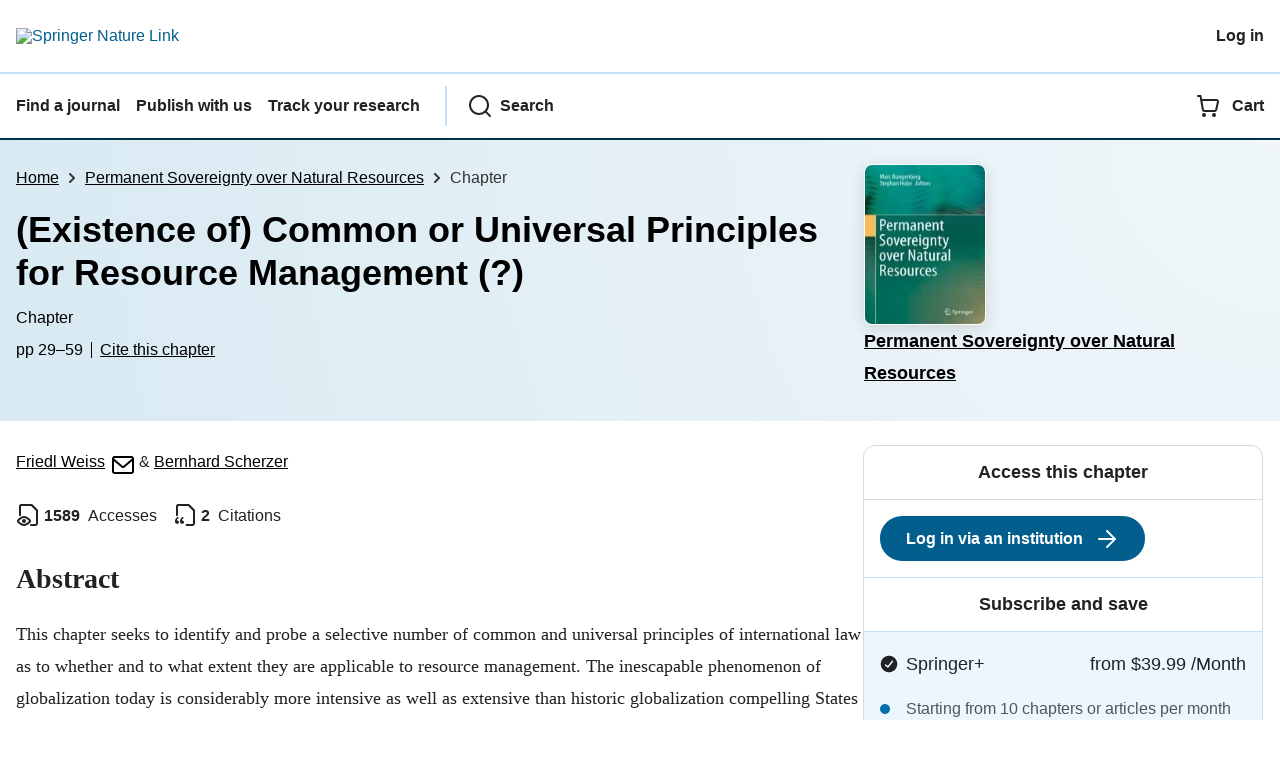

--- FILE ---
content_type: text/html; charset=utf-8
request_url: https://link.springer.com/chapter/10.1007/978-3-319-15738-2_3?
body_size: 117338
content:
<!DOCTYPE html>
<html lang="en" class="no-js">
<head>
    <meta charset="UTF-8">
    <meta http-equiv="X-UA-Compatible" content="IE=edge">
    <meta name="viewport" content="width=device-width, initial-scale=1">
    <meta name="applicable-device" content="pc,mobile">
    <meta name="access" content="No">

    
    
    <meta name="twitter:site" content="SpringerLink"/>
    <meta name="twitter:card" content="summary"/>
    <meta name="twitter:image:alt" content="Content cover image"/>
    <meta name="twitter:title" content="(Existence of) Common or Universal Principles for Resource Management "/>
    <meta name="twitter:description" content="This chapter seeks to identify and probe a selective number of common and universal principles of international law as to whether and to what extent they are applicable to resource management. The inescapable phenomenon of globalization today is considerably more..."/>
    <meta name="twitter:image" content="https://static-content.springer.com/cover/book/978-3-319-15738-2.jpg"/>
    <meta name="dc.identifier" content="10.1007/978-3-319-15738-2_3"/>
    <meta name="DOI" content="10.1007/978-3-319-15738-2_3"/>
    <meta name="dc.description" content="This chapter seeks to identify and probe a selective number of common and universal principles of international law as to whether and to what extent they are applicable to resource management. The inescapable phenomenon of globalization today is considerably more..."/>
    <meta name="citation_pdf_url" content="https://link.springer.com/content/pdf/10.1007/978-3-319-15738-2_3.pdf"/>
    <meta name="citation_fulltext_html_url" content="https://link.springer.com/chapter/10.1007/978-3-319-15738-2_3"/>
    <meta name="citation_abstract_html_url" content="https://link.springer.com/chapter/10.1007/978-3-319-15738-2_3"/>
    <meta name="citation_inbook_title" content="Permanent Sovereignty over Natural Resources"/>
    <meta name="citation_title" content="(Existence of) Common or Universal Principles for Resource Management (?)"/>
    <meta name="citation_publication_date" content="2015"/>
    <meta name="citation_firstpage" content="29"/>
    <meta name="citation_lastpage" content="59"/>
    <meta name="citation_language" content="en"/>
    <meta name="citation_doi" content="10.1007/978-3-319-15738-2_3"/>
    <meta name="citation_isbn" content="978-3-319-15738-2"/>
    <meta name="size" content="191150"/>
    <meta name="description" content="This chapter seeks to identify and probe a selective number of common and universal principles of international law as to whether and to what extent they are applicable to resource management. The inescapable phenomenon of globalization today is considerably more..."/>
    <meta name="citation_author" content="Weiss, Friedl"/>
    <meta name="citation_author_email" content="friedl.weiss@univie.ac.at"/>
    <meta name="citation_author_institution" content="University of Vienna"/>
    <meta name="citation_author" content="Scherzer, Bernhard"/>
    <meta name="citation_author_institution" content="University of Vienna"/>
    <meta name="citation_publisher" content="Springer, Cham"/>
    <meta name="citation_springer_api_url" content="http://api.springer.com/xmldata/jats?q=doi:10.1007/978-3-319-15738-2_3&amp;api_key="/>
    <meta name="format-detection" content="telephone=no"/>
    

    
    
    <meta property="og:url" content="https://link.springer.com/chapter/10.1007/978-3-319-15738-2_3"/>
    <meta property="og:type" content="Paper"/>
    <meta property="og:site_name" content="SpringerLink"/>
    <meta property="og:title" content="(Existence of) Common or Universal Principles for Resource Management (?)"/>
    <meta property="og:description" content="This chapter seeks to identify and probe a selective number of common and universal principles of international law as to whether and to what extent they are applicable to resource management. The inescapable phenomenon of globalization today is considerably more..."/>
    <meta property="og:image" content="https://static-content.springer.com/cover/book/978-3-319-15738-2.jpg"/>
    


    <title>(Existence of) Common or Universal Principles for Resource Management (?) | Springer Nature Link</title>

    <link rel="apple-touch-icon" sizes="180x180" href=/oscar-static/img/favicons/darwin/apple-touch-icon-6ef0829b9c.png>
<link rel="icon" type="image/png" sizes="192x192" href=/oscar-static/img/favicons/darwin/android-chrome-192x192.png>
<link rel="icon" type="image/png" sizes="32x32" href=/oscar-static/img/favicons/darwin/favicon-32x32.png>
<link rel="icon" type="image/png" sizes="16x16" href=/oscar-static/img/favicons/darwin/favicon-16x16.png>
<link rel="shortcut icon" data-test="shortcut-icon" href=/oscar-static/img/favicons/darwin/favicon-de0c289efe.ico>

<meta name="theme-color" content="#e6e6e6">


    
    <script>(function(H){H.className=H.className.replace(/\bno-js\b/,'js')})(document.documentElement)</script>

    
    
        
    
    
    

    


    



<link rel="stylesheet" media="print" href=/oscar-static/app-springerlink/css/print-b8af42253b.css>



    
        
            
    <style> html{line-height:1.15;text-size-adjust:100%}body{font-family:Merriweather Sans,Helvetica Neue,Helvetica,Arial,sans-serif;line-height:1.8;margin:0}details,main{display:block}h1{font-size:2em;margin:.67em 0}a{background-color:transparent;color:#025e8d}b{font-weight:bolder}sub{bottom:-.25em;font-size:75%;line-height:0;position:relative;vertical-align:baseline}img{border:0;height:auto;max-width:100%;vertical-align:middle}button,input{font-family:inherit;font-size:100%;line-height:1.15;margin:0;overflow:visible}button{text-transform:none}[type=button],[type=submit],button{-webkit-appearance:button}[type=search]{-webkit-appearance:textfield;outline-offset:-2px}summary{display:list-item}[hidden]{display:none}button{cursor:pointer}svg{height:1rem;width:1rem}.eds-c-header__brand img{max-width:100%}@media only screen and (min-width:768px){.eds-c-header__brand img{max-width:340px}} </style>
    <style>@media only print, only all and (prefers-color-scheme: no-preference), only all and (prefers-color-scheme: light), only all and (prefers-color-scheme: dark) {  body{background:#fff;color:#222;font-family:Merriweather Sans,Helvetica Neue,Helvetica,Arial,sans-serif;line-height:1.8;min-height:100%}a{color:#025e8d;padding:initial;text-decoration:underline;text-decoration-skip-ink:auto}button{cursor:pointer}img{border:0;height:auto;max-width:100%;vertical-align:middle}html{box-sizing:border-box;font-size:100%;height:100%;overflow-y:scroll}h1{font-size:2.25rem}h2{font-size:1.75rem}h1,h2,h3{font-weight:700;line-height:1.2}h3{font-size:1.5rem}body{font-size:1.125rem}*{box-sizing:inherit}p{margin-bottom:2rem;margin-top:0}p:last-of-type{margin-bottom:0}.c-ad{text-align:center}@media only screen and (min-width:480px){.c-ad{padding:8px}}.c-ad--728x90{display:none}.c-ad--728x90 .c-ad__inner{min-height:calc(1.5em + 94px)}@media only screen and (min-width:876px){.js .c-ad--728x90{display:none}}.c-ad__label{color:#333;font-family:Merriweather Sans,Helvetica Neue,Helvetica,Arial,sans-serif;font-size:.875rem;font-weight:400;line-height:1.5;margin-bottom:4px}.c-status-message{align-items:center;box-sizing:border-box;display:flex;width:100%}.c-status-message__heading{font-family:Merriweather Sans,Helvetica Neue,Helvetica,Arial,sans-serif;font-size:1rem;font-weight:700}.c-status-message__icon{fill:currentcolor;display:inline-block;flex:0 0 auto;transform:translate(0);vertical-align:text-top}.c-status-message--boxed.c-status-message--info{border-bottom:4px solid #003f8d}.c-status-message--boxed.c-status-message--error{border-bottom:4px solid #c40606}.c-status-message--boxed.c-status-message--success{border-bottom:4px solid #00b8b0}.c-status-message--boxed.c-status-message--warning{border-bottom:4px solid #edbc53}.eds-c-button{border-radius:32px;cursor:pointer;display:inline-block;font-family:Merriweather Sans,Helvetica Neue,Helvetica,Arial,sans-serif;font-size:1rem;font-weight:700;line-height:1.5;margin:0;padding:.5rem 1.5rem;position:relative;text-align:center;text-decoration:none;transition:all .2s ease 0s;width:100%}.eds-c-button span,.eds-c-button svg{vertical-align:middle}.eds-c-button svg{height:1.5rem;width:1.5rem}.eds-c-button svg:last-child{margin-left:8px}@media only screen and (min-width:480px){.eds-c-button{width:auto}}.eds-c-button--primary{background-color:#025e8d;background-image:none;border:2px solid transparent;box-shadow:none;color:#fff;text-decoration:none}.eds-c-button--primary svg,.eds-c-button--secondary svg{fill:currentcolor}.eds-c-button--secondary{background-color:#fff;background-image:none;border:2px solid #025e8d;box-shadow:none;color:#025e8d;text-decoration:none}.eds-c-header{background-color:#fff;border-bottom:2px solid #01324b;font-family:Merriweather Sans,Helvetica Neue,Helvetica,Arial,sans-serif;font-size:1rem;line-height:1.5;padding:8px 0 0}.eds-c-header__container{align-items:center;display:flex;flex-wrap:nowrap;gap:8px 16px;justify-content:space-between;margin:0 auto 8px;max-width:1280px;padding:0 8px;position:relative}.eds-c-header__nav{border-top:2px solid #c5e0f4;padding-top:4px;position:relative}.eds-c-header__nav-container{align-items:center;display:flex;flex-wrap:wrap;margin:0 auto 4px;max-width:1280px;padding:0 8px;position:relative}.eds-c-header__nav-container>:not(:last-child){margin-right:32px}.eds-c-header__link-container{align-items:center;display:flex;flex:1 0 auto;gap:8px 16px;justify-content:space-between}.eds-c-header__list{list-style:none;margin:0;padding:0}.eds-c-header__list-item{font-weight:700;margin:0 auto;max-width:1280px;padding:8px}.eds-c-header__list-item:not(:last-child){border-bottom:2px solid #c5e0f4}.eds-c-header__item{color:inherit}@media only screen and (min-width:768px){.eds-c-header__item--menu{display:none;visibility:hidden}.eds-c-header__item--menu:first-child+*{margin-block-start:0}}.eds-c-header__item--inline-links{display:none;visibility:hidden}@media only screen and (min-width:768px){.eds-c-header__item--inline-links{display:flex;gap:16px 16px;visibility:visible}}.eds-c-header__item--divider:before{border-left:2px solid #c5e0f4;content:"";height:calc(100% - 16px);margin-left:-15px;position:absolute;top:8px}.eds-c-header__brand{padding:16px 8px}.eds-c-header__brand a{display:block;line-height:1;text-decoration:none}.eds-c-header__brand img{height:1.5rem;width:auto}.eds-c-header__link{color:inherit;display:inline-block;font-weight:700;padding:16px 8px;position:relative;text-decoration-color:transparent;white-space:nowrap;word-break:normal}.eds-c-header__icon{fill:currentcolor;display:inline-block;font-size:1.5rem;height:1em;transform:translate(0);vertical-align:bottom;width:1em}.eds-c-header__icon+*{margin-left:8px}.eds-c-header__expander{background-color:#f0f7fc}.eds-c-header__search{display:block;padding:24px 0}@media only screen and (min-width:768px){.eds-c-header__search{max-width:70%}}.eds-c-header__search-container{position:relative}.eds-c-header__search-label{color:inherit;display:inline-block;font-weight:700;margin-bottom:8px}.eds-c-header__search-input{background-color:#fff;border:1px solid #000;padding:8px 48px 8px 8px;width:100%}.eds-c-header__search-button{background-color:transparent;border:0;color:inherit;height:100%;padding:0 8px;position:absolute;right:0}.has-tethered.eds-c-header__expander{border-bottom:2px solid #01324b;left:0;margin-top:-2px;top:100%;width:100%;z-index:10}@media only screen and (min-width:768px){.has-tethered.eds-c-header__expander--menu{display:none;visibility:hidden}}.has-tethered .eds-c-header__heading{display:none;visibility:hidden}.has-tethered .eds-c-header__heading:first-child+*{margin-block-start:0}.has-tethered .eds-c-header__search{margin:auto}.eds-c-header__heading{margin:0 auto;max-width:1280px;padding:16px 16px 0}.eds-c-pagination,.js .eds-c-modal--open{align-items:center;display:flex;justify-content:center}.eds-c-pagination{flex-wrap:wrap;font-family:Merriweather Sans,Helvetica Neue,Helvetica,Arial,sans-serif;font-size:.875rem;gap:16px 0;line-height:1.4;list-style:none;margin:0;padding:32px 0}@media only screen and (min-width:480px){.eds-c-pagination{padding:32px 16px}}.eds-c-pagination__item{margin-right:8px}.eds-c-pagination__item--prev{margin-right:16px}.eds-c-pagination__item--next .eds-c-pagination__link,.eds-c-pagination__item--prev .eds-c-pagination__link{padding:16px 8px}.eds-c-pagination__item--next{margin-left:8px}.eds-c-pagination__item:last-child{margin-right:0}.eds-c-pagination__link{align-items:center;color:#222;cursor:pointer;display:inline-block;font-size:1rem;margin:0;padding:16px 24px;position:relative;text-align:center;transition:all .2s ease 0s}.eds-c-pagination__link:visited{color:#222}.eds-c-pagination__link--disabled{border-color:#555;color:#555;cursor:default}.eds-c-pagination__link--active{background-color:#01324b;background-image:none;border-radius:8px;color:#fff}.eds-c-pagination__link--active:focus,.eds-c-pagination__link--active:hover,.eds-c-pagination__link--active:visited{color:#fff}.eds-c-pagination__link-container{align-items:center;display:flex}.eds-c-pagination__icon{fill:#222;height:1.5rem;width:1.5rem}.eds-c-pagination__icon--disabled{fill:#555}.eds-c-pagination__visually-hidden{border:0;clip:rect(0,0,0,0);clip-path:inset(50%);height:1px;overflow:hidden;padding:0;position:absolute!important;white-space:nowrap;width:1px}.c-breadcrumbs{color:#333;font-family:Merriweather Sans,Helvetica Neue,Helvetica,Arial,sans-serif;font-size:1rem;list-style:none;margin:0;padding:0}.c-breadcrumbs>li{display:inline}svg.c-breadcrumbs__chevron{margin:0 .25rem;fill:#333;height:10px;width:10px}.c-breadcrumbs--contrast,.c-breadcrumbs--contrast .c-breadcrumbs__link,.c-breadcrumbs--contrast .c-breadcrumbs__link.hover,.c-breadcrumbs--contrast .c-breadcrumbs__link.visited,.c-breadcrumbs--contrast .c-breadcrumbs__link:hover,.c-breadcrumbs--contrast .c-breadcrumbs__link:visited{color:#fff}.c-breadcrumbs--contrast svg.c-breadcrumbs__chevron{fill:#fff}@media only screen and (max-width:479px){.c-breadcrumbs .c-breadcrumbs__item{display:none}.c-breadcrumbs .c-breadcrumbs__item:last-child,.c-breadcrumbs .c-breadcrumbs__item:nth-last-child(2){display:inline}}.c-header__link{color:inherit;display:inline-block;font-weight:700;padding:16px 8px;position:relative;text-decoration-color:transparent;white-space:nowrap;word-break:normal}.l-with-sidebar{display:flex;flex-wrap:wrap}.l-with-sidebar>*{margin:0}.l-with-sidebar__sidebar{flex-basis:var(--with-sidebar--basis,400px);flex-grow:1}.l-with-sidebar>:not(.l-with-sidebar__sidebar){flex-basis:0px;flex-grow:999;min-width:var(--with-sidebar--min,52%)}.l-with-sidebar>:first-child{padding-right:4rem}@supports (gap:1em){.l-with-sidebar>:first-child{padding-right:0}.l-with-sidebar{gap:var(--with-sidebar--gap,4rem)}}.c-meta__link:visited,.c-status-message a{color:#000}.c-skip-link,.js .c-popup{font-family:Merriweather Sans,Helvetica Neue,Helvetica,Arial,sans-serif;position:absolute}.c-skip-link{background:#01324b;bottom:auto;color:#fff;font-size:1rem;padding:8px;text-align:center;transform:translateY(-100%);width:100%;z-index:9999}@media (prefers-reduced-motion:reduce){.c-skip-link{transition:top .3s ease-in-out 0s}}@media print{.c-skip-link{display:none}}.c-skip-link:active,.c-skip-link:hover,.c-skip-link:link,.c-skip-link:visited{color:#fff}.c-skip-link:focus{transform:translateY(0)}.c-status-message{font-family:Merriweather Sans,Helvetica Neue,Helvetica,Arial,sans-serif;font-weight:400;position:relative}.c-status-message :last-child{margin-bottom:0}.c-status-message--bold{font-weight:700}.c-status-message--boxed{background-color:#fff;border:1px solid #dadada;box-shadow:0 0 5px 0 rgba(51,51,51,.1);line-height:1.4;overflow:hidden;padding:16px}.c-status-message--banner{background-color:#fff;line-height:1.4;padding:16px 0}.c-status-message--banner .c-status-message__container{justify-content:center;padding:0 16px}.c-status-message--sticky{position:sticky;top:0;z-index:999}.c-status-message__container{align-items:center;display:flex;justify-content:flex-start}.c-status-message__icon{align-self:flex-start;flex-shrink:0;height:21px;margin-right:8px;width:21px}.c-status-message__message :first-child,.c-status-message__message :last-child{margin-top:0}.c-status-message__icon--top{align-self:flex-start}.c-status-message--info .c-status-message__icon{color:#0070a8}.c-status-message--banner.c-status-message--info{border-bottom:4px solid #0070a8}.c-status-message--boxed.c-status-message--info .c-status-message__bottom-border{background:#0070a8;bottom:0;content:"";height:4px;left:0;position:absolute;width:100%}.c-status-message--info .c-status-message__icon{fill:#0070a8}.c-status-message--error .c-status-message__icon{color:#be1818}.c-status-message--banner.c-status-message--error{border-bottom:4px solid #be1818}.c-status-message--boxed.c-status-message--error .c-status-message__bottom-border{background:#be1818;bottom:0;content:"";height:4px;left:0;position:absolute;width:100%}.c-status-message--error .c-status-message__icon{fill:#be1818}.c-status-message--success .c-status-message__icon{color:#00a69d}.c-status-message--banner.c-status-message--success{border-bottom:4px solid #00a69d}.c-status-message--boxed.c-status-message--success .c-status-message__bottom-border{background:#00a69d;bottom:0;content:"";height:4px;left:0;position:absolute;width:100%}.c-status-message--success .c-status-message__icon{fill:#00a69d}.c-status-message--warning .c-status-message__icon{color:#f58220}.c-status-message--banner.c-status-message--warning{border-bottom:4px solid #f58220}.c-status-message--boxed.c-status-message--warning .c-status-message__bottom-border{background:#f58220;bottom:0;content:"";height:4px;left:0;position:absolute;width:100%}.c-status-message--warning .c-status-message__icon{fill:#f58220}:root{--header-height:58px}.app-masthead__colour-4{--background-color:#ff9500;--gradient-light:rgba(0,0,0,.5);--gradient-dark:rgba(0,0,0,.8)}.app-masthead--pastel{--gradient-light:hsla(0,0%,100%,.9);--gradient-dark:hsla(0,0%,100%,.75);--masthead-color:#000}.app-masthead{background:var(--background-color,#0070a8);position:relative}.app-masthead:after{background:radial-gradient(circle at top right,var(--gradient-light,rgba(0,0,0,.4)),var(--gradient-dark,rgba(0,0,0,.7)));bottom:0;content:"";left:0;position:absolute;right:0;top:0}.app-masthead--pastel .app-masthead{background:var(--background-color,#6ac)}@media only screen and (max-width:479px){.app-masthead:after{background:linear-gradient(225deg,var(--gradient-light,rgba(0,0,0,.4)),var(--gradient-dark,rgba(0,0,0,.7)))}}.app-masthead__container{color:var(--masthead-color,#fff);margin:0 auto;max-width:1280px;padding:0 16px;position:relative;z-index:1}.u-clear-both{clear:both}.u-container{margin:0 auto;max-width:1280px;padding:0 16px}.u-justify-content-space-between{justify-content:space-between}.u-display-none{display:none}.js .u-js-hide,.u-hide{display:none;visibility:hidden}.u-visually-hidden{border:0;clip:rect(0,0,0,0);clip-path:inset(50%);height:1px;overflow:hidden;padding:0;position:absolute!important;white-space:nowrap;width:1px}.u-icon{fill:currentcolor;display:inline-block;height:1em;transform:translate(0);vertical-align:text-top;width:1em}.u-list-reset{list-style:none;margin:0;padding:0}.u-ma-16{margin:16px}.u-mt-0{margin-top:0}.u-mt-24{margin-top:24px}.u-mt-32{margin-top:32px}.u-mb-8{margin-bottom:8px}.u-mb-32{margin-bottom:32px}.c-article-extras .c-pdf-container .c-pdf-download+.c-pdf-download,.u-ml-0{margin-left:0}.u-sans-serif{font-family:Merriweather Sans,Helvetica Neue,Helvetica,Arial,sans-serif}.u-serif{font-family:Merriweather,serif}h1,h2,h3{-webkit-font-smoothing:antialiased}p{overflow-wrap:break-word;word-break:break-word}.u-h4{font-size:1.25rem;font-weight:700;line-height:1.2}.u-mbs-0{margin-block-start:0!important}.c-article-header{font-family:Merriweather Sans,Helvetica Neue,Helvetica,Arial,sans-serif}.c-article-identifiers{color:#6f6f6f;display:flex;flex-wrap:wrap;font-size:1rem;line-height:1.3;list-style:none;padding:0}.c-article-identifiers__item{list-style:none;margin-right:8px;padding-right:8px}.c-article-identifiers__item:last-child{margin-right:0;padding-right:0}@media only screen and (min-width:876px){.c-article-title{font-size:1.875rem;line-height:1.2}}.c-article-author-list{display:inline;font-size:1rem;list-style:none;margin:0 8px 0 0;padding:0;width:100%}.c-article-author-list__item{display:inline;padding-right:0}.c-article-author-list__show-more{display:none;margin-right:4px}.c-article-author-list__button,.js .c-article-author-list__item--hide,.js .c-article-author-list__show-more{display:none}.js .c-article-author-list--long .c-article-author-list__show-more,.js .c-article-author-list--long+.c-article-author-list__button{display:inline}@media only screen and (max-width:767px){.js .c-article-author-list__item--hide-small-screen{display:none}.js .c-article-author-list--short .c-article-author-list__show-more,.js .c-article-author-list--short+.c-article-author-list__button{display:inline}}#uptodate-client,.js .c-article-author-list--expanded .c-article-author-list__show-more{display:none!important}.js .c-article-author-list--expanded .c-article-author-list__item--hide-small-screen{display:inline!important}.c-article-author-list__button,.c-button-author-list{background:#ebf1f5;border:4px solid #ebf1f5;border-radius:20px;color:#666;font-size:.875rem;line-height:1.4;padding:2px 11px 2px 8px;text-decoration:none}.c-article-author-list__button svg,.c-button-author-list svg{margin:1px 4px 0 0}.c-article-author-list__button:hover,.c-button-author-list:hover{background:#025e8d;border-color:transparent;color:#fff}.c-article-body .c-article-access-provider{padding:8px 16px}.c-article-body .c-article-access-provider,.c-notes{border:1px solid #d5d5d5;border-image:initial;border-left:none;border-right:none;margin:24px 0}.c-article-body .c-article-access-provider__text{color:#555}.c-article-body .c-article-access-provider__text,.c-notes__text{font-size:1rem;margin-bottom:0;padding-bottom:2px;padding-top:2px;text-align:center}.c-article-body .c-article-author-affiliation__address{color:inherit;font-weight:700;margin:0}.c-article-body .c-article-author-affiliation__authors-list{list-style:none;margin:0;padding:0}.c-article-body .c-article-author-affiliation__authors-item{display:inline;margin-left:0}.c-article-authors-search{margin-bottom:24px;margin-top:0}.c-article-authors-search__item,.c-article-authors-search__title{font-family:Merriweather Sans,Helvetica Neue,Helvetica,Arial,sans-serif}.c-article-authors-search__title{color:#626262;font-size:1.05rem;font-weight:700;margin:0;padding:0}.c-article-authors-search__item{font-size:1rem}.c-article-authors-search__text{margin:0}.c-article-body .c-article-subject-list--no-mb{margin-bottom:0}.c-code-block{border:1px solid #fff;font-family:monospace;margin:0 0 24px;padding:20px}.c-code-block__heading{font-weight:400;margin-bottom:16px}.c-code-block__line{display:block;overflow-wrap:break-word;white-space:pre-wrap}.c-article-share-box{font-family:Merriweather Sans,Helvetica Neue,Helvetica,Arial,sans-serif;margin-bottom:24px}.c-article-share-box__description{font-size:1rem;margin-bottom:8px}.c-article-share-box__no-sharelink-info{font-size:.813rem;font-weight:700;margin-bottom:24px;padding-top:4px}.c-article-share-box__only-read-input{border:1px solid #d5d5d5;box-sizing:content-box;display:inline-block;font-size:.875rem;font-weight:700;height:24px;margin-bottom:8px;padding:8px 10px}.c-article-share-box__additional-info{color:#626262;font-size:.813rem}.c-article-share-box__button{background:#fff;box-sizing:content-box;text-align:center}.c-article-share-box__button--link-like{background-color:transparent;border:0;color:#025e8d;cursor:pointer;font-size:.875rem;margin-bottom:8px;margin-left:10px}.c-article-associated-content__container .c-article-associated-content__collection-label{font-size:.875rem;line-height:1.4}.c-article-associated-content__container .c-article-associated-content__collection-title{line-height:1.3}.c-reading-companion{clear:both;min-height:389px}.c-reading-companion__figures-list,.c-reading-companion__references-list{list-style:none;min-height:389px;padding:0}.c-reading-companion__references-list--numeric{list-style:decimal inside}.c-reading-companion__figure-item{border-top:1px solid #d5d5d5;font-size:1rem;padding:16px 8px 16px 0}.c-reading-companion__figure-item:first-child{border-top:none;padding-top:8px}.c-reading-companion__reference-item{font-size:1rem}.c-reading-companion__reference-item:first-child{border-top:none}.c-reading-companion__reference-item a{word-break:break-word}.c-reading-companion__reference-citation{display:inline}.c-reading-companion__reference-links{font-size:.813rem;font-weight:700;list-style:none;margin:8px 0 0;padding:0;text-align:right}.c-reading-companion__reference-links>a{display:inline-block;padding-left:8px}.c-reading-companion__reference-links>a:first-child{display:inline-block;padding-left:0}.c-reading-companion__figure-title{display:block;font-size:1.25rem;font-weight:700;line-height:1.2;margin:0 0 8px}.c-reading-companion__figure-links{display:flex;justify-content:space-between;margin:8px 0 0}.c-reading-companion__figure-links>a{align-items:center;display:flex}.c-article-section__figure-caption{display:block;margin-bottom:8px;word-break:break-word}.c-article-section__figure .video,p.app-article-masthead__access--above-download{margin:0 0 16px}.c-cod{display:block;font-size:1rem;width:100%}.c-cod__form{background:#ebf0f3}.c-cod__prompt{font-size:1.125rem;line-height:1.3;margin:0 0 24px}.c-cod__label{display:block;margin:0 0 4px}.c-cod__row{display:flex;margin:0 0 16px}.c-cod__row:last-child{margin:0}.c-cod__input{border:1px solid #d5d5d5;border-radius:2px;flex:1 1 auto;margin:0;padding:13px}.c-cod__input--submit{background-color:#025e8d;border:1px solid #025e8d;color:#fff;flex-shrink:1;margin-left:8px;transition:background-color .2s ease-out 0s,color .2s ease-out 0s}.c-cod__input--submit-single{flex-basis:100%;flex-shrink:0;margin:0}.c-cod__input--submit:focus,.c-cod__input--submit:hover{background-color:#fff;color:#025e8d}.save-data .c-article-author-institutional-author__sub-division,.save-data .c-article-equation__number,.save-data .c-article-figure-description,.save-data .c-article-fullwidth-content,.save-data .c-article-main-column,.save-data .c-article-satellite-article-link,.save-data .c-article-satellite-subtitle,.save-data .c-article-table-container,.save-data .c-blockquote__body,.save-data .c-code-block__heading,.save-data .c-reading-companion__figure-title,.save-data .c-reading-companion__reference-citation,.save-data .c-site-messages--nature-briefing-email-variant .serif,.save-data .c-site-messages--nature-briefing-email-variant.serif,.save-data .serif,.save-data .u-serif,.save-data h1,.save-data h2,.save-data h3{font-family:Merriweather Sans,Helvetica Neue,Helvetica,Arial,sans-serif}.c-pdf-download__link{display:flex;flex:1 1 0%;padding:13px 24px}.c-pdf-download__link:hover{text-decoration:none}.c-pdf-container{display:flex;justify-content:flex-end}@media only screen and (max-width:767px){.c-pdf-container .c-pdf-download{display:flex;flex-basis:100%}}.c-pdf-container--flex-start{justify-content:flex-start}.c-pdf-container .c-pdf-download+.c-pdf-download{margin-left:16px}.c-article-extras .c-pdf-container{flex-wrap:wrap;width:100%}.c-article-extras .c-pdf-container .c-pdf-download{width:100%}@media only screen and (min-width:768px){.c-context-bar--sticky .c-pdf-download__link{align-items:center;flex:1 1 183px}}@media only screen and (max-width:320px){.c-context-bar--sticky .c-pdf-download__link{padding:16px}}.article-page--commercial .c-pdf-container{display:block}.c-article-body .c-article-recommendations-list,.c-book-body .c-article-recommendations-list{display:flex;flex-direction:row;gap:16px 16px;margin:0;max-width:100%;padding:16px 0 0}.c-article-body .c-article-recommendations-list__item,.c-book-body .c-article-recommendations-list__item{flex:1 1 0%}@media only screen and (max-width:767px){.c-article-body .c-article-recommendations-list,.c-book-body .c-article-recommendations-list{flex-direction:column}}.c-article-body .c-article-recommendations-card__authors{display:none;font-family:Merriweather Sans,Helvetica Neue,Helvetica,Arial,sans-serif;font-size:.875rem;line-height:1.5;margin:0 0 8px}@media only screen and (max-width:767px){.c-article-body .c-article-recommendations-card__authors{display:block;margin:0}}.c-article-body .c-article-history{margin-top:24px}.app-article-metrics-bar p{margin:0}.app-article-masthead{display:flex;flex-direction:column;gap:16px 16px;padding:16px 0 24px}.app-article-masthead__info{display:flex;flex-direction:column;flex-grow:1}.app-article-masthead__brand{border-top:1px solid hsla(0,0%,100%,.8);display:flex;flex-direction:column;flex-shrink:0;gap:8px 8px;min-height:96px;padding:16px 0 0}.app-article-masthead__brand img{border:1px solid #fff;border-radius:8px;box-shadow:0 4px 15px 0 hsla(0,0%,50%,.25);height:auto;left:0;position:absolute;width:72px}.app-article-masthead__journal-link{display:block;font-size:1.125rem;font-weight:700;margin:0 0 8px;max-width:400px;padding:0 0 0 88px;position:relative}.app-article-masthead__journal-title{display:-webkit-box;overflow:hidden;-webkit-box-orient:vertical;-webkit-line-clamp:3}.app-article-masthead__submission-link{align-items:center;display:flex;font-size:1rem;gap:4px 4px;margin:0 0 0 88px}.app-article-masthead__access{align-items:center;display:flex;flex-wrap:wrap;font-size:.875rem;font-weight:300;gap:4px 4px;line-height:1.4;margin:0}.app-article-masthead__buttons{display:flex;flex-flow:column wrap;gap:16px 16px}.app-article-masthead__access svg{fill:currentcolor}.app-article-masthead a{color:#fff}.app-article-masthead a.c-pdf-download__link,.app-article-masthead__syndicated-card a,.app-article-masthead__syndicated-card a:visited,.app-masthead--pastel .app-article-masthead .c-article-identifiers *,.app-masthead--pastel .app-article-masthead .c-article-identifiers a:focus,.app-masthead--pastel .app-article-masthead .c-article-identifiers a:hover,.app-masthead--pastel .app-article-masthead a,.app-masthead--pastel .app-article-masthead a:visited{color:#000}.app-masthead--pastel .app-article-masthead .c-article-identifiers__item{border-left:1px solid #000}.app-masthead--pastel .c-pdf-download a.u-button--primary,.c-context-bar--sticky .c-context-bar__container .c-pdf-download a.u-button--primary{background-color:#025e8d;border:2px solid transparent;box-shadow:none;color:#fff;font-weight:700}.app-masthead--pastel .c-pdf-download a.u-button--primary:focus,.app-masthead--pastel .c-pdf-download a.u-button--primary:hover,.c-context-bar--sticky .c-context-bar__container .c-pdf-download a.u-button--primary:focus,.c-context-bar--sticky .c-context-bar__container .c-pdf-download a.u-button--primary:hover{background:0 0;border:2px solid #025e8d;box-shadow:none;color:#025e8d}.app-masthead--pastel .c-pdf-download a.u-button--secondary,.c-context-bar--sticky .c-context-bar__container .c-pdf-download a.u-button--secondary{background:0 0;border:2px solid #025e8d;color:#025e8d}.app-masthead--pastel .c-pdf-download a.u-button--secondary:focus,.app-masthead--pastel .c-pdf-download a.u-button--secondary:hover,.c-context-bar--sticky .c-context-bar__container .c-pdf-download a.u-button--secondary:focus,.c-context-bar--sticky .c-context-bar__container .c-pdf-download a.u-button--secondary:hover{background-color:#025e8d;border:2px solid transparent;color:#fff}@media only screen and (min-width:768px){.app-article-masthead{flex-direction:row;gap:64px 64px;padding:24px 0}.app-article-masthead__brand{border:0;padding:0}.app-article-masthead__brand img{height:auto;position:static;width:auto}.app-article-masthead__buttons{align-items:normal;margin-top:auto}.app-article-masthead__journal-link{display:flex;flex-direction:column;gap:24px 24px;margin:0 0 8px;padding:0}.app-article-masthead__submission-link{margin:0}.app-article-masthead .c-pdf-container{flex-grow:0}}@media only screen and (min-width:1024px){.app-article-masthead__brand{flex-basis:400px}}.app-article-masthead__buttons .c-pdf-container{justify-content:flex-start}.app-article-masthead .c-article-identifiers{font-size:.875rem;font-weight:300;line-height:1;margin:0 0 8px;overflow:hidden;padding:0}.app-article-masthead .c-article-identifiers--cite-list{margin:0 0 16px}.app-article-masthead .c-article-identifiers *{color:#fff}.app-article-masthead .c-cod{display:none}.app-article-masthead .c-article-identifiers__item{border-left:1px solid #fff;border-right:0;margin:0 17px 8px -9px;padding:0 0 0 8px}.app-article-masthead .c-article-identifiers__item--cite{border-left:0}.app-article-masthead__access-container{align-items:center;display:flex;flex-wrap:wrap;gap:16px 36px;justify-content:center}@media only screen and (min-width:480px){.app-article-masthead__access-container{justify-content:normal}}.app-article-masthead__access-container>*{flex:1 1 auto}@media only screen and (min-width:480px){.app-article-masthead__access-container>*{flex:0 1 auto}}.app-article-metrics-bar{display:flex;flex-wrap:wrap;font-size:1rem;padding:16px 0 0;row-gap:24px}.app-article-metrics-bar__item{padding:0 16px 0 0}.app-article-metrics-bar__count{font-weight:700}.app-article-metrics-bar__label{font-weight:400;padding-left:4px}.app-article-metrics-bar__icon{height:auto;margin-right:4px;margin-top:-4px;width:auto}.app-article-metrics-bar__arrow-icon{margin:4px 0 0 4px}.app-article-metrics-bar a{color:#000}.app-article-metrics-bar .app-article-metrics-bar__item--metrics{padding-right:0}.app-overview-section .c-article-author-list,.app-overview-section__authors{line-height:2}.app-article-metrics-bar{margin-top:8px}.c-book-toc-pagination+.c-book-section__back-to-top{margin-top:0}.c-article-body .c-article-access-provider__text--chapter{color:#222;font-family:Merriweather Sans,Helvetica Neue,Helvetica,Arial,sans-serif;padding:20px 0}.c-article-body .c-article-access-provider__text--chapter svg.c-status-message__icon{fill:#003f8d;vertical-align:middle}.c-article-body-section__content--separator{padding-top:40px}.c-pdf-download__link{max-height:44px}@media only screen and (max-width:767px){.app-article-masthead--book__info .c-pdf-container,.app-article-masthead__info .c-pdf-container{flex-direction:column;gap:12px 12px}.app-article-masthead--book__info .c-pdf-container .c-pdf-download+.c-pdf-download,.app-article-masthead__info .c-pdf-container .c-pdf-download+.c-pdf-download{margin:0}}.app-article-access .u-button--primary,.app-article-access .u-button--primary:visited{color:#fff}.c-article-authors-search__list{align-items:center;display:flex;flex-wrap:wrap;gap:16px 16px;justify-content:center}@media only screen and (min-width:480px){.c-article-authors-search__list{justify-content:normal}}.c-article-authors-search__text{align-items:center;display:flex;flex-flow:column wrap;font-size:14px;justify-content:center}@media only screen and (min-width:480px){.c-article-authors-search__text{flex-direction:row;font-size:16px}}.c-article-authors-search__links-text{font-weight:700;margin-right:8px;text-align:center}@media only screen and (min-width:480px){.c-article-authors-search__links-text{text-align:left}}.c-article-authors-search__list-item--left{flex:1 1 100%}@media only screen and (min-width:480px){.c-article-authors-search__list-item--left{flex-basis:auto}}.c-article-authors-search__list-item--right{flex:1 1 auto}.c-article-identifiers{margin:0}.c-article-identifiers__item{border-right:2px solid #cedbe0;color:#222;font-size:14px}@media only screen and (min-width:480px){.c-article-identifiers__item{font-size:16px}}.c-article-identifiers__item:last-child{border-right:none}.c-article-body .app-article-access p,.c-article-body .app-explore-related-subjects__list--no-mb{margin-bottom:0}.c-spp-access-message .c-status-message__icon{color:#00a69d;margin-top:8px}.c-article-sidebar{display:none}@media only screen and (min-width:1024px){.c-article-sidebar{display:block}}.c-cod__form{border-radius:12px}.c-cod__label{font-size:.875rem}.c-cod .c-status-message{align-items:center;justify-content:center;margin-bottom:16px;padding-bottom:16px}@media only screen and (min-width:1024px){.c-cod .c-status-message{align-items:inherit}}.c-cod .c-status-message__icon{margin-top:4px}.c-cod .c-cod__prompt{font-size:1rem;margin-bottom:16px}.c-article-body .app-article-access,.c-book-body .app-article-access{display:block}@media only screen and (min-width:1024px){.c-article-body .app-article-access,.c-book-body .app-article-access{display:none}}.c-article-body .app-card-service{margin-bottom:32px}@media only screen and (min-width:1024px){.c-article-body .app-card-service{display:none}}.app-article-access .buybox__buy .u-button--secondary,.app-article-access .u-button--primary,.c-cod__row .u-button--primary{background-color:#025e8d;border:2px solid #025e8d;box-shadow:none;font-size:1rem;font-weight:700;gap:8px 8px;justify-content:center;line-height:1.4;padding:8px 24px}.app-article-access .buybox__buy .u-button--secondary,.app-article-access .u-button--primary:hover,.c-cod__row .u-button--primary:hover{background-color:#fff;color:#025e8d}.app-article-access .buybox__buy .u-button--secondary:hover{background-color:#025e8d;color:#fff}.buybox__buy .c-notes__text{color:#666;font-size:.875rem;padding:0 16px 8px}.c-cod__input{flex-basis:auto;width:100%}.c-article-title{font-family:Merriweather Sans,Helvetica Neue,Helvetica,Arial,sans-serif;font-size:2.25rem;font-weight:700;line-height:1.2;margin:12px 0}.c-reading-companion__figure-item figure{margin:0}@media only screen and (min-width:768px){.c-article-title{margin:16px 0}}.app-article-access{border:1px solid #cedbe0;border-radius:12px;margin:0 0 32px}.app-article-access__heading{border-bottom:1px solid #cedbe0;font-family:Merriweather Sans,Helvetica Neue,Helvetica,Arial,sans-serif;font-size:1.125rem;font-weight:700;margin:0;padding:16px;text-align:center}@media only screen and (min-width:1024px){.app-article-access{margin:0 0 24px}}.c-status-message{font-size:1rem}.c-article-body{font-size:1.125rem}.c-article-body dl,.c-article-body ol,.c-article-body p,.c-article-body ul{margin-bottom:32px;margin-top:0}.c-article-access-provider__text:last-of-type,.c-article-body .c-notes__text:last-of-type{margin-bottom:0}.c-article-body ol p,.c-article-body ul p{margin-bottom:16px}.c-article-section__figure-caption{font-family:Merriweather Sans,Helvetica Neue,Helvetica,Arial,sans-serif}.c-reading-companion__figure-item{border-top-color:#cedbe0}.c-reading-companion__sticky{max-width:400px}.c-reading-companion__reference-item{border-top:1px solid #d5d5d5;padding:16px 0}.c-reading-companion__reference-item:first-child{padding-top:0}.c-article-share-box__button,.js .c-article-authors-search__item .c-article-button{background:0 0;border:2px solid #025e8d;border-radius:32px;box-shadow:none;color:#025e8d;font-size:1rem;font-weight:700;line-height:1.4;margin:0;padding:8px 24px;transition:all .2s ease 0s}.c-article-authors-search__item .c-article-button{width:100%}.c-pdf-download .c-pdf-download__link{align-items:center;background-color:#fff;border:2px solid #fff;border-radius:32px;box-shadow:none;color:#01324b;cursor:pointer;font-family:Merriweather Sans,Helvetica Neue,Helvetica,Arial,sans-serif;font-size:1rem;font-weight:700;justify-content:center;line-height:1.4;padding:8px 16px;text-decoration:none}.c-context-bar__container .c-pdf-download .c-pdf-download__link{background-color:#025e8d;background-image:none;border:2px solid #025e8d;box-shadow:none;color:#fff;font-size:1rem;font-weight:700;line-height:1.4;padding:8px 16px}@media only screen and (min-width:768px){.c-context-bar__container .c-pdf-download .c-pdf-download__link,.c-pdf-download .c-pdf-download__link{padding:8px 24px}}.c-pdf-download .c-pdf-download__link:hover{background:0 0;border:2px solid #fff;box-shadow:none;color:#fff}.c-pdf-download .c-pdf-download__link:focus{background:0 0;box-shadow:none;color:#fff}.c-context-bar__container .c-pdf-download .c-pdf-download__link:hover{border:2px solid #025e8d;box-shadow:none;color:#025e8d}.c-context-bar__container .c-pdf-download .c-pdf-download__link:focus,.c-pdf-download .c-pdf-download__link:focus{border:2px solid #025e8d}.c-article-share-box__button:focus:focus,.c-article__pill-button:focus:focus,.c-context-bar__container .c-pdf-download .c-pdf-download__link:focus:focus,.c-pdf-download .c-pdf-download__link:focus:focus{outline:3px solid #08c;will-change:transform}.c-pdf-download__link .u-icon{padding-top:0}.c-bibliographic-information__column button{margin-bottom:16px}.c-article-body .c-article-author-affiliation__list p,.c-article-body .c-article-author-information__list p,figure{margin:0}.c-article-share-box__button{margin-right:16px}.c-status-message--boxed{border-radius:12px}.c-article-associated-content__collection-title{font-size:1rem}.app-card-service__description,.c-article-body .app-card-service__description{color:#222;margin-bottom:0;margin-top:8px}.app-article-access__subscriptions a,.app-article-access__subscriptions a:visited,.app-book-series-listing__item a,.app-book-series-listing__item a:hover,.app-book-series-listing__item a:visited,.c-article-author-list a,.c-article-author-list a:visited,.c-article-buy-box a,.c-article-buy-box a:visited,.c-article-peer-review a,.c-article-peer-review a:visited,.c-article-satellite-subtitle a,.c-article-satellite-subtitle a:visited,.c-breadcrumbs__link,.c-breadcrumbs__link:hover,.c-breadcrumbs__link:visited{color:#000}.c-article-author-list svg{height:24px;margin:0 0 0 6px;width:24px}.c-article-header{margin-bottom:32px}@media only screen and (min-width:876px){.js .c-ad--conditional{display:block}}.u-lazy-ad-wrapper{background-color:#fff;display:none;min-height:149px}@media only screen and (min-width:876px){.u-lazy-ad-wrapper{display:block}}p.c-ad__label{margin-bottom:4px}.c-ad--728x90{background-color:#fff;border-bottom:2px solid #cedbe0} } </style>
    <style>@media only print, only all and (prefers-color-scheme: no-preference), only all and (prefers-color-scheme: light), only all and (prefers-color-scheme: dark) {  .eds-c-header__brand img{height:24px;width:203px}.app-article-masthead__journal-link img{height:93px;width:72px}@media only screen and (min-width:769px){.app-article-masthead__journal-link img{height:161px;width:122px}} } </style>

        
        <link rel="stylesheet" data-test="critical-css-handler" data-inline-css-source="critical-css" href=/oscar-static/app-springerlink/css/core-darwin-9fe647df8f.css media="print" onload="this.media='all';this.onload=null">
        <link rel="stylesheet" data-test="critical-css-handler" data-inline-css-source="critical-css"
              href="/oscar-static/app-springerlink/css/enhanced-darwin-article-b79d38fd95.css" media="print"
              onload="this.media='only print, only all and (prefers-color-scheme: no-preference), only all and (prefers-color-scheme: light), only all and (prefers-color-scheme: dark)';this.onload=null">
    

    
    <script>
        window.dataLayer = [{"GA Key":"UA-26408784-1","DOI":"10.1007/978-3-319-15738-2_3","Page":"chapter","Country":"US","japan":false,"doi":"10.1007-978-3-319-15738-2_3","Keywords":"Good Governance, Precautionary Principle, Global Governance, Global Compact, Arbitral Tribunal","kwrd":["Good_Governance","Precautionary_Principle","Global_Governance","Global_Compact","Arbitral_Tribunal"],"Labs":"Y","ksg":"Krux.segments","kuid":"Krux.uid","Has Body":"Y","Features":[],"Open Access":"N","hasAccess":"N","bypassPaywall":"N","user":{"license":{"businessPartnerID":[],"businessPartnerIDString":""}},"Access Type":"no-access","Bpids":"","Bpnames":"","BPID":["1"],"VG Wort Identifier":"pw-vgzm.415900-10.1007-978-3-319-15738-2","Full HTML":"N","session":{"authentication":{"loginStatus":"N"},"attributes":{"edition":"academic"}},"content":{"serial":{},"book":{"doi":"10.1007/978-3-319-15738-2","title":"Permanent Sovereignty over Natural Resources","pisbn":"978-3-319-15737-5","eisbn":"978-3-319-15738-2","bookProductType":"ContributedVolume"},"chapter":{"doi":"10.1007/978-3-319-15738-2_3"},"type":"Chapter","category":{"pmc":{"primarySubject":"Law","primarySubjectCode":"SCR","secondarySubjects":{"1":"International Economic Law, Trade Law","2":"International Environmental Law","3":"Mineral Resources","4":"Energy Policy, Economics and Management"},"secondarySubjectCodes":{"1":"SCR19050","2":"SCR19070","3":"SCG38010","4":"SC112000"}},"sucode":"SUCO41177"},"attributes":{"deliveryPlatform":"oscar"},"country":"US","Has Preview":"N","subjectCodes":"SCR,SCR19050,SCR19070,SCG38010,SC112000","PMC":["SCR","SCR19050","SCR19070","SCG38010","SC112000"]},"page":{"attributes":{"environment":"live"},"category":{"pageType":"chapter"}},"Event Category":"Chapter","ConferenceSeriesId":"","productId":"9783319157382"}];
    </script>

    <script data-test="springer-link-datalayer">
    window.dataLayer.push({
        ga4MeasurementId: 'G-B3E4QL2TPR',
        ga360TrackingId: 'UA-26408784-1',
        twitterId: 'o47a7',
        baiduId: 'aef3043f025ccf2305af8a194652d70b',
        ga4ServerUrl: 'https://collect.springer.com',
        imprint: 'springerlink',
            page: {
                attributes:{
                    featureFlags: [{ name: 'darwin-orion', active: true } ],
                    darwinAvailable: true
                }
            }
    });
</script>

    <script>
    (function (w, d, s) {
        var urlParams = new URLSearchParams(w.location.search);
        if (urlParams.get('gptAdsTest') !== null) {
            d.addEventListener('sncc:initialise', function (e) {
                var t = d.createElement(s);
                var h = d.getElementsByTagName(s)[0];
                t.src = 'https://' + (e.detail.C03 ? 'securepubads.g.doubleclick' : 'pagead2.googlesyndication') + '.net/tag/js/gpt.js';
                t.async = false;
                t.onload = function () {
                    var n = d.createElement(s);
                    n.src = 'https://fed-libs.springer.com/production/gpt-ads-gtm.min.js';
                    n.async = false;
                    h.insertAdjacentElement('afterend', n);
                };
                h.insertAdjacentElement('afterend', t);
            })
        }
    })(window, document, 'script');
</script>

    <script data-test="gtm-head">
    window.initGTM = function() {
        if (window.config.mustardcut) {
            (function (w, d, s, l, i) {
                w[l] = w[l] || [];
                w[l].push({'gtm.start': new Date().getTime(), event: 'gtm.js'});
                var f = d.getElementsByTagName(s)[0],
                        j = d.createElement(s),
                        dl = l != 'dataLayer' ? '&l=' + l : '';
                j.async = true;
                j.src = 'https://sgtm.springer.com/gtm.js?id=' + i + dl;
                f.parentNode.insertBefore(j, f);
            })(window, document, 'script', 'dataLayer', 'GTM-MRVXSHQ');
        }
    }
</script>
    <script>
(function (w, d, t) {
    function cc() {
        var h = w.location.hostname;
        var e = d.createElement(t),
        s = d.getElementsByTagName(t)[0];

        
        if (h.indexOf('springer.com') > -1 && h.indexOf('biomedcentral.com') === -1 && h.indexOf('springeropen.com') === -1) {
            e.src = 'https://cmp.springer.com/production_live/en/consent-bundle-17-72.js';
            e.setAttribute('onload', "initGTM(window,document,'script','dataLayer','GTM-MRVXSHQ')");
        } else if (h.indexOf('biomedcentral.com') > -1) {
            e.src = 'https://cmp.biomedcentral.com/production_live/en/consent-bundle-15-47.js';
            e.setAttribute('onload', "initGTM(window,document,'script','dataLayer','GTM-MRVXSHQ')");
        } else if (h.indexOf('springeropen.com') > -1) {
            e.src = 'https://cmp.springernature.com/production_live/en/consent-bundle-16-43.js';
            e.setAttribute('onload', "initGTM(window,document,'script','dataLayer','GTM-MRVXSHQ')");
        } else if (h.indexOf('springernature.com') > -1) {
            e.src = 'https://cmp.springernature.com/production_live/en/consent-bundle-49-68.js';
            e.setAttribute('onload', "initGTM(window,document,'script','dataLayer','GTM-NK22KLS')");
        } else {
            e.src = '/oscar-static/js/cookie-consent-es5-bundle-8d962b73c2.js';
            e.setAttribute('data-consent', h);
        }
        s.insertAdjacentElement('afterend', e);
    }

    cc();
})(window, document, 'script');
</script>


    <script>
    (function(w, d) {
        w.config = w.config || {};
        w.config.mustardcut = false;

        
        if (w.matchMedia && w.matchMedia('only print, only all and (prefers-color-scheme: no-preference), only all and (prefers-color-scheme: light), only all and (prefers-color-scheme: dark)').matches) {
            w.config.mustardcut = true;
            d.classList.add('js');
            d.classList.remove('grade-c');
            d.classList.remove('no-js');
        }
    })(window, document.documentElement);
</script>

    
<script>
    (function () {
        if ( typeof window.CustomEvent === "function" ) return false;
        function CustomEvent ( event, params ) {
            params = params || { bubbles: false, cancelable: false, detail: null };
            var evt = document.createEvent( 'CustomEvent' );
            evt.initCustomEvent( event, params.bubbles, params.cancelable, params.detail );
            return evt;
        }

        CustomEvent.prototype = window.Event.prototype;

        window.CustomEvent = CustomEvent;
    })();
</script>


    <script class="js-entry">
    if (window.config.mustardcut) {
        (function(w, d) {
            
            
            
                window.Component = {};
                window.suppressShareButton = false;
                window.onArticlePage = true;
            

            var currentScript = d.currentScript || d.head.querySelector('script.js-entry');

            
            function catchNoModuleSupport() {
                var scriptEl = d.createElement('script');
                return (!('noModule' in scriptEl) && 'onbeforeload' in scriptEl)
            }

            var headScripts = [
                {'src': '/oscar-static/js/polyfill-es5-bundle-b4356fa7f5.js', 'async': false}
            ];

            var bodyScripts = [
                
                    
                    {'src': '/oscar-static/js/global-article-es5-bundle-f45c6eaf2d.js', 'async': false, 'module': false},
                    {'src': '/oscar-static/js/global-article-es6-bundle-09cde44cd7.js', 'async': false, 'module': true}
                    
                
                
                    
                
                
                
            ];

            function createScript(script) {
                var scriptEl = d.createElement('script');
                scriptEl.src = script.src;
                scriptEl.async = script.async;
                if (script.module === true) {
                    scriptEl.type = "module";
                    if (catchNoModuleSupport()) {
                        scriptEl.src = '';
                    }
                } else if (script.module === false) {
                    scriptEl.setAttribute('nomodule', true)
                }
                if (script.charset) {
                    scriptEl.setAttribute('charset', script.charset);
                }

                return scriptEl;
            }

            for (var i = 0; i < headScripts.length; ++i) {
                var scriptEl = createScript(headScripts[i]);
                currentScript.parentNode.insertBefore(scriptEl, currentScript.nextSibling);
            }

            d.addEventListener('DOMContentLoaded', function() {
                for (var i = 0; i < bodyScripts.length; ++i) {
                    var scriptEl = createScript(bodyScripts[i]);
                    d.body.appendChild(scriptEl);
                }
            });

            // Webfont repeat view
            var config = w.config;
            if (config && config.publisherBrand && sessionStorage.fontsLoaded === 'true') {
                d.documentElement.className += ' webfonts-loaded';
            }
        })(window, document);
    }
</script>


    
    
    <link rel="canonical" href="https://link.springer.com/chapter/10.1007/978-3-319-15738-2_3"/>
    

    
    <script type="application/ld+json">{"headline":"(Existence of) Common or Universal Principles for Resource Management (?)","pageEnd":"59","pageStart":"29","image":"https://media.springernature.com/w153/springer-static/cover/book/978-3-319-15738-2.jpg","genre":["Humanities, Social Sciences and Law","Law and Criminology (R0)"],"isPartOf":{"name":"Permanent Sovereignty over Natural Resources","isbn":["978-3-319-15738-2","978-3-319-15737-5"],"@type":"Book"},"publisher":{"name":"Springer International Publishing","logo":{"url":"https://www.springernature.com/app-sn/public/images/logo-springernature.png","@type":"ImageObject"},"@type":"Organization"},"author":[{"name":"Friedl Weiss","affiliation":[{"name":"University of Vienna","address":{"name":"Institute of European, International and Comparative Law, University of Vienna, Vienna, Austria","@type":"PostalAddress"},"@type":"Organization"}],"email":"friedl.weiss@univie.ac.at","@type":"Person"},{"name":"Bernhard Scherzer","affiliation":[{"name":"University of Vienna","address":{"name":"Institute of European, International and Comparative Law, University of Vienna, Vienna, Austria","@type":"PostalAddress"},"@type":"Organization"}],"@type":"Person"}],"keywords":"Good Governance, Precautionary Principle, Global Governance, Global Compact, Arbitral Tribunal","description":"This chapter seeks to identify and probe a selective number of common and universal principles of international law as to whether and to what extent they are applicable to resource management. The inescapable phenomenon of globalization today is considerably more intensive as well as extensive than historic globalization compelling States to cooperative engagement. According to regime theory, States coordinate their behaviour under circumstances where decentralized and uncoordinated decision-making does not lead to optimal results. Such international regimes consist of sets of principles, norms, rules and decision-making procedures for the governance of limited issue-areas thereby furnishing the basis for global governance. Most of the existing or developing common or universal principles for resource management are to be found in the field of international environmental law. Due to high thresholds for acceptance, only the principle of permanent sovereignty over natural resources and the principle not to cause trans-boundary environmental damage have as yet attained the status of customary international law. Even though numerous other principles such as the precautionary principle and the concept of sustainable use are not yet fully accepted principles of international law, they are certainly developing towards broader recognition.","datePublished":"2015","isAccessibleForFree":false,"hasPart":{"isAccessibleForFree":false,"cssSelector":".main-content","@type":"WebPageElement"},"@type":"ScholarlyArticle","@context":"https://schema.org"}</script>

</head>
<body class="shared-article-renderer">
    <div class="u-vh-full">
        <a class="c-skip-link" href="#main-content">Skip to main content</a>

        
            
        <div class="u-hide u-show-following-ad"></div>
        <aside class="c-ad c-ad--728x90" data-test="springer-doubleclick-ad" aria-label="Advertisement">
            <div class="c-ad__inner">
                <p class="c-ad__label">Advertisement</p>
                <div id="div-gpt-ad-LB1" data-pa11y-ignore data-gpt data-test="LB1-ad"
                     data-gpt-unitpath="/270604982/springerlink/book/chapter" data-gpt-sizes="728x90"
                     style="min-width:728px;min-height:90px" data-gpt-targeting="pos=LB1;"></div>
            </div>
        </aside>
        
        <script>
            window.SN = window.SN || {};
            window.SN.libs = window.SN.libs || {};
            window.SN.libs.ads = window.SN.libs.ads || {};
            window.SN.libs.ads.slotConfig = window.SN.libs.ads.slotConfig || {};
            window.SN.libs.ads.slotConfig['LB1'] = {
                'pos': 'LB1',
                'type': 'LB1',
            };
            window.SN.libs.ads.slotConfig['unitPath'] = '/270604982/springerlink/book/chapter';
        </script>

        

        <div class="app-elements">
    <header class="eds-c-header" data-eds-c-header>
    <div class="eds-c-header__container" data-eds-c-header-expander-anchor>
        <div class="eds-c-header__brand">
            
                
                    <a href="https://link.springer.com"
                    	 data-test=springerlink-logo
                        
                            data-track="click_imprint_logo"
                        
                            data-track-context="unified header"
                        
                            data-track-action="click logo link"
                        
                            data-track-category="unified header"
                        
                            data-track-label="link"
                        
					>
                        <img src="/oscar-static/images/darwin/header/img/logo-springer-nature-link-3149409f62.svg" alt="Springer Nature Link">
                    </a>
                
            
        </div>

        
            
                
    
        <a class="c-header__link eds-c-header__link" id="identity-account-widget" data-track="click_login" data-track-context="header" href='https://idp.springer.com/auth/personal/springernature?redirect_uri=https://link.springer.com/chapter/10.1007/978-3-319-15738-2_3'><span class="eds-c-header__widget-fragment-title">Log in</span></a>
    


            
        
    </div>

    
        <nav class="eds-c-header__nav" aria-label="header navigation">
            <div class="eds-c-header__nav-container">
                <div class="eds-c-header__item eds-c-header__item--menu">
                   <a href="#eds-c-header-nav" class="eds-c-header__link" data-eds-c-header-expander>
                        <svg class="eds-c-header__icon" width="24" height="24" aria-hidden="true" focusable="false">
                            <use xlink:href="#icon-eds-i-menu-medium"></use>
                        </svg><span>Menu</span>
                    </a>
                </div>

                <div class="eds-c-header__item eds-c-header__item--inline-links">
                    
                        <a class="eds-c-header__link" href="https://link.springer.com/journals/"
                            
                                data-track="nav_find_a_journal"
                            
                                data-track-context="unified header"
                            
                                data-track-action="click find a journal"
                            
                                data-track-category="unified header"
                            
                                data-track-label="link"
                            
						>
                            Find a journal
                        </a>
                    
                        <a class="eds-c-header__link" href="https://www.springernature.com/gp/authors"
                            
                                data-track="nav_how_to_publish"
                            
                                data-track-context="unified header"
                            
                                data-track-action="click publish with us link"
                            
                                data-track-category="unified header"
                            
                                data-track-label="link"
                            
						>
                            Publish with us
                        </a>
                    
                        <a class="eds-c-header__link" href="https://link.springernature.com/home/"
                            
                                data-track="nav_track_your_research"
                            
                                data-track-context="unified header"
                            
                                data-track-action="click track your research"
                            
                                data-track-category="unified header"
                            
                                data-track-label="link"
                            
						>
                            Track your research
                        </a>
                    
                </div>

                <div class="eds-c-header__link-container">
                    
                        <div class="eds-c-header__item eds-c-header__item--divider">
                            <a href="#eds-c-header-popup-search" class="eds-c-header__link" data-eds-c-header-expander data-eds-c-header-test-search-btn>
                                <svg class="eds-c-header__icon" width="24" height="24" aria-hidden="true" focusable="false">
                                    <use xlink:href="#icon-eds-i-search-medium"></use>
                                </svg><span>Search</span>
                            </a>
                        </div>
                    
                    
                        
                            <div id="ecommerce-header-cart-icon-link" class="eds-c-header__item ecommerce-cart" style="display:inline-block">
 <a class="eds-c-header__link" href="https://order.springer.com/public/cart" style="appearance:none;border:none;background:none;color:inherit;position:relative">
  <svg id="eds-i-cart" class="eds-c-header__icon" xmlns="http://www.w3.org/2000/svg" height="24" width="24" viewBox="0 0 24 24" aria-hidden="true" focusable="false">
   <path fill="currentColor" fill-rule="nonzero" d="M2 1a1 1 0 0 0 0 2l1.659.001 2.257 12.808a2.599 2.599 0 0 0 2.435 2.185l.167.004 9.976-.001a2.613 2.613 0 0 0 2.61-1.748l.03-.106 1.755-7.82.032-.107a2.546 2.546 0 0 0-.311-1.986l-.108-.157a2.604 2.604 0 0 0-2.197-1.076L6.042 5l-.56-3.17a1 1 0 0 0-.864-.82l-.12-.007L2.001 1ZM20.35 6.996a.63.63 0 0 1 .54.26.55.55 0 0 1 .082.505l-.028.1L19.2 15.63l-.022.05c-.094.177-.282.299-.526.317l-10.145.002a.61.61 0 0 1-.618-.515L6.394 6.999l13.955-.003ZM18 19a2 2 0 1 0 0 4 2 2 0 0 0 0-4ZM8 19a2 2 0 1 0 0 4 2 2 0 0 0 0-4Z"></path>
  </svg>
  <span>Cart</span><span class="cart-info" style="display:none;position:absolute;top:10px;right:45px;background-color:#C65301;color:#fff;width:18px;height:18px;font-size:11px;border-radius:50%;line-height:17.5px;text-align:center"></span>
 </a>
 <script>(function () { var exports = {}; if (window.fetch) {
            
            "use strict";
Object.defineProperty(exports, "__esModule", { value: true });
exports.headerWidgetClientInit = void 0;
var headerWidgetClientInit = function (getCartInfo) {
    document.body.addEventListener("updatedCart", function () {
        updateCartIcon();
    }, false);
    return updateCartIcon();
    function updateCartIcon() {
        return getCartInfo()
            .then(function (res) { return res.json(); })
            .then(refreshCartState)
            .catch(function (_) { });
    }
    function refreshCartState(json) {
        var indicator = document.querySelector("#ecommerce-header-cart-icon-link .cart-info");
        /* istanbul ignore else */
        if (indicator && json.itemCount) {
            indicator.style.display = 'block';
            indicator.textContent = json.itemCount > 9 ? '9+' : json.itemCount.toString();
            var moreThanOneItem = json.itemCount > 1;
            indicator.setAttribute('title', "there ".concat(moreThanOneItem ? "are" : "is", " ").concat(json.itemCount, " item").concat(moreThanOneItem ? "s" : "", " in your cart"));
        }
        return json;
    }
};
exports.headerWidgetClientInit = headerWidgetClientInit;

            
            headerWidgetClientInit(
              function () {
                return window.fetch("https://cart.springer.com/cart-info", {
                  credentials: "include",
                  headers: { Accept: "application/json" }
                })
              }
            )
        }})()</script>
</div>
                        
                    
                </div>
            </div>
        </nav>
    
</header>


</div>

        

<div class="app-masthead__colour-16--pastel app-masthead--pastel" id="main" data-track-component="chapter" data-test="masthead-component">

    <section class="app-masthead " aria-label="book chapter masthead">
    <div class="app-masthead__container">
        
        <div class="app-article-masthead app-article-masthead--chapter u-sans-serif js-context-bar-sticky-point-masthead" data-track-component="chapter" data-test="masthead-component">
            <div class="app-article-masthead__info">
                
    
        <nav aria-label="breadcrumbs" data-test="breadcrumbs">
            <ol class="c-breadcrumbs" itemscope itemtype="https://schema.org/BreadcrumbList">
                
                    <li class="c-breadcrumbs__item" id="breadcrumb0" itemprop="itemListElement" itemscope="" itemtype="https://schema.org/ListItem">
                        <a href="/" class="c-breadcrumbs__link" itemprop="item" data-track="click_breadcrumb" data-track-context="chapter page"  data-track-category="Chapter" data-track-action="breadcrumbs" data-track-label="breadcrumb1"><span itemprop="name">Home</span></a><meta itemprop="position" content="1">
                            <svg class="c-breadcrumbs__chevron" role="img" aria-hidden="true" focusable="false" width="10" height="10" viewBox="0 0 10 10">
                                <path d="m5.96738168 4.70639573 2.39518594-2.41447274c.37913917-.38219212.98637524-.38972225 1.35419292-.01894278.37750606.38054586.37784436.99719163-.00013556 1.37821513l-4.03074001 4.06319683c-.37758093.38062133-.98937525.38100976-1.367372-.00003075l-4.03091981-4.06337806c-.37759778-.38063832-.38381821-.99150444-.01600053-1.3622839.37750607-.38054587.98772445-.38240057 1.37006824.00302197l2.39538588 2.4146743.96295325.98624457z" fill-rule="evenodd" transform="matrix(0 -1 1 0 0 10)"/>
                            </svg>
                    </li>
                
                    <li class="c-breadcrumbs__item" id="breadcrumb1" itemprop="itemListElement" itemscope="" itemtype="https://schema.org/ListItem">
                        <a href="/book/10.1007/978-3-319-15738-2" class="c-breadcrumbs__link" itemprop="item" data-track="click_breadcrumb" data-track-context="chapter page"  data-track-category="Chapter" data-track-action="breadcrumbs" data-track-label="breadcrumb2"><span itemprop="name">Permanent Sovereignty over Natural Resources</span></a><meta itemprop="position" content="2">
                            <svg class="c-breadcrumbs__chevron" role="img" aria-hidden="true" focusable="false" width="10" height="10" viewBox="0 0 10 10">
                                <path d="m5.96738168 4.70639573 2.39518594-2.41447274c.37913917-.38219212.98637524-.38972225 1.35419292-.01894278.37750606.38054586.37784436.99719163-.00013556 1.37821513l-4.03074001 4.06319683c-.37758093.38062133-.98937525.38100976-1.367372-.00003075l-4.03091981-4.06337806c-.37759778-.38063832-.38381821-.99150444-.01600053-1.3622839.37750607-.38054587.98772445-.38240057 1.37006824.00302197l2.39538588 2.4146743.96295325.98624457z" fill-rule="evenodd" transform="matrix(0 -1 1 0 0 10)"/>
                            </svg>
                    </li>
                
                    <li class="c-breadcrumbs__item" id="breadcrumb2" itemprop="itemListElement" itemscope="" itemtype="https://schema.org/ListItem">
                        <span itemprop="name">Chapter</span><meta itemprop="position" content="3">
                    </li>
                
            </ol>
        </nav>
    

                <h1 class="c-article-title" data-test="chapter-title" data-chapter-title="">(Existence of) Common or Universal Principles for Resource Management (?)</h1>

                <ul class="c-article-identifiers">
                    
    
    
        <li class="c-article-identifiers__item" data-test="article-category">Chapter</li>
    
    

                    
    

                    
                </ul>

                <ul class="c-article-identifiers c-article-identifiers--cite-list">
                    <li class="c-article-identifiers__item">
                        <span class="c-chapter-book-details__meta"> pp 29–59</span>
                    </li>
                    <li class="c-article-identifiers__item c-article-identifiers__item--cite">
                        <a href="#citeas" data-track="click" data-track-action="cite this chapter" data-track-category="chapter body" data-track-label="link">Cite this chapter</a>
                    </li>
                </ul>
                
                

                
                    <div class="app-article-masthead__buttons" data-track-context="masthead">
                        
                    </div>
                
            </div>

            <div class="app-article-masthead__brand app-article-masthead__brand--no-border app-article-masthead__conference-link">
                
                    <a href="/book/10.1007/978-3-319-15738-2"
                        class="app-article-masthead__conference-link app-article-masthead__journal-link"
                        data-track="click"
                        data-track-action="book homepage"
                        data-track-label="link">
                            <picture>
                                <source type="image/webp" media="(min-width: 768px)" width="120" height="182"
                                        srcset="https://media.springernature.com/w120/springer-static/cover/book/978-3-319-15738-2.jpg?as=webp,
                                            https://media.springernature.com/w316/springer-static/cover/book/978-3-319-15738-2.jpg?as=webp 2x">
                                <img width="72" height="109"
                                     src="https://media.springernature.com/w72/springer-static/cover/book/978-3-319-15738-2.jpg?as=webp"
                                     srcset="https://media.springernature.com/w144/springer-static/cover/book/978-3-319-15738-2.jpg?as=webp 2x" alt="">
                            </picture>
                            <span class="app-article-masthead__journal-title ">Permanent Sovereignty over Natural Resources</span>
                    </a>
                    <span class="app-article-masthead__conference-info"></span>
                
            </div>
        </div>
    
    </div>
</section>
</div>

<div class="c-article-main u-container u-mt-24 u-mb-32 l-with-sidebar" id="main-content" data-component="article-container">
    <main class="js-main-column u-serif c-chapter-body" data-track-component="chapter">
        

        <article lang="en">
            <div class="c-article-header">
                <header>
                    <div class="app-overview-section">
                        <ul class="c-article-author-list c-article-author-list--short" data-test="authors-list" data-component-authors-activator="authors-list"><li class="c-article-author-list__item"><a data-test="author-name" data-track="click" data-track-action="open author" data-track-label="link" data-track-index="1_2" data-track-context="researcher popup with no profile" href="#auth-Friedl-Weiss" data-author-popup="auth-Friedl-Weiss" data-corresp-id="c1">Friedl Weiss<svg width="16" height="16" focusable="false" role="img" aria-hidden="true" class="u-icon"><use xmlns:xlink="http://www.w3.org/1999/xlink" xlink:href="#icon-eds-i-mail-medium"></use></svg></a><sup class="u-js-hide"><a href="#Aff3">3</a></sup> &amp; </li><li class="c-article-author-list__item"><a data-test="author-name" data-track="click" data-track-action="open author" data-track-label="link" data-track-index="2_2" data-track-context="researcher popup with no profile" href="#auth-Bernhard-Scherzer" data-author-popup="auth-Bernhard-Scherzer">Bernhard Scherzer</a><sup class="u-js-hide"><a href="#Aff3">3</a></sup> </li></ul>
                        
                        
                        <div class="app-overview-section__separator" data-test="article-metrics">
                            
        <ul class="app-article-metrics-bar u-list-reset">
            
                <li class="app-article-metrics-bar__item" data-test="access-count">
                    <p class="app-article-metrics-bar__count"><svg class="u-icon app-article-metrics-bar__icon" width="24" height="24" aria-hidden="true" focusable="false">
                        <use xlink:href="#icon-eds-i-accesses-medium"></use>
                    </svg>1589 <span class="app-article-metrics-bar__label">Accesses</span></p>
                </li>
            
            
                <li class="app-article-metrics-bar__item" data-test=citation-count>
                    <p class="app-article-metrics-bar__count"><svg class="u-icon app-article-metrics-bar__icon" width="24" height="24" aria-hidden="true" focusable="false">
                        <use xlink:href="#icon-eds-i-citations-medium"></use>
                    </svg>2 <span class="app-article-metrics-bar__label">Citations</span></p>
                </li>
            
            
                
            
            
            
        </ul>
    
                        </div>
                    </div>
                    
                </header>
            </div>

            <div data-article-body="true" data-track-component="chapter body" class="c-article-body">
                
                    
                        <section aria-labelledby="Abs1" data-title="Abstract" lang="en"><div class="c-article-section" id="Abs1-section"><h2 id="Abs1" class="c-article-section__title js-section-title js-c-reading-companion-sections-item">Abstract</h2><div class="c-article-section__content" id="Abs1-content"><p>This chapter seeks to identify and probe a selective number of common and universal principles of international law as to whether and to what extent they are applicable to resource management. The inescapable phenomenon of globalization today is considerably more intensive as well as extensive than historic globalization compelling States to cooperative engagement. According to regime theory, States coordinate their behaviour under circumstances where decentralized and uncoordinated decision-making does not lead to optimal results. Such international regimes consist of sets of principles, norms, rules and decision-making procedures for the governance of limited issue-areas thereby furnishing the basis for global governance. Most of the existing or developing common or universal principles for resource management are to be found in the field of international environmental law. Due to high thresholds for acceptance, only the principle of permanent sovereignty over natural resources and the principle not to cause trans-boundary environmental damage have as yet attained the status of customary international law. Even though numerous other principles such as the precautionary principle and the concept of sustainable use are not yet fully accepted principles of international law, they are certainly developing towards broader recognition.</p></div></div></section>
                    
                

                

                
                    
                        <div class="c-notes">
                            <p class="c-notes__text c-status-message--info">
                                <svg width="24" height="24" focusable="false" role="img" aria-hidden="true" class="c-status-message__icon">
                                    <use xmlns:xlink="http://www.w3.org/1999/xlink" xlink:href="#icon-eds-i-info-filled-medium"></use>
                                </svg>
                                
                                    This is a preview of subscription content, <a id="test-login-banner-link"
                                      href="//wayf.springernature.com?redirect_uri&#x3D;https%3A%2F%2Flink.springer.com%2Fchapter%2F10.1007%2F978-3-319-15738-2_3"
                                      data-track="click" data-track-action="login" data-track-label="link">log in via an institution</a>
                                
                                <svg width="16" height="16" focusable="false" role="img" aria-hidden="true" class="u-icon c-external-link__icon">
                                    <use xmlns:xlink="http://www.w3.org/1999/xlink" xlink:href="#icon-eds-i-external-link-small"></use>
                                </svg> to check access.
                            </p>
                        </div>
                    

                    
                        
                            <div data-test="access-chapter-mobile" class="app-article-access">
                                <h2 class="app-article-access__heading">Access this chapter</h2>
                                
                                    
                                        <div class="u-ma-16 u-clear-both">
                                            <a href="//wayf.springernature.com?redirect_uri&#x3D;https%3A%2F%2Flink.springer.com%2Fchapter%2F10.1007%2F978-3-319-15738-2_3"
                                               class="eds-c-button eds-c-button--primary"
                                               data-track="click" data-track-action="institution access"
                                               data-track-label="button">
                                                <span data-test="access-via-institution">Log in via an institution</span>
                                                <svg aria-hidden="true" focusable="false" width="16" height="16" class="u-icon">
                                                    <use xlink:href="#icon-eds-i-arrow-right-medium"></use>
                                                </svg>
                                            </a>
                                        </div>
                                    
                                
                                <div data-test="buy-box-mobile" class="u-mb-24">
                                    <div class="sprcom-buybox-darwin sprcom-buybox-darwin-b buybox" id="sprcom-buybox-darwin-b">
 <div>
  <div class="c-springer-plus">
   <h2 class="springer-plus-heading">Subscribe and save</h2>
   <div class="springer-plus">
    <div class="springer-plus-headline">
     <div class="springer-plus-title">
      <svg aria-hidden="true" focusable="false" width="16" height="16" class="u-icon">
       <use xlink:href="#icon-eds-i-check-filled-medium"></use>
      </svg>
      <span>Springer+</span>
     </div>
     <div class="dd price-amount-springer-plus">from $39.99 /Month</div>
    </div>
    <ul class="buying-option-usps">
     <li>Starting from 10 chapters or articles per month</li>
     <li>Access and download chapters and articles from more than 300k books and 2,500 journals</li>
     <li>Cancel anytime</li>
    </ul>
    <a href="https://link.springer.com/product/springer-plus" class="eds-c-button eds-c-button--secondary" id="btn-subscribe-springerPlus" data-track="click||click_springer_subscribe" data-track-context="buy box"> <span>View plans </span>
     <svg aria-hidden="true" focusable="false" width="16" height="16" class="u-icon">
      <use xlink:href="#icon-eds-i-arrow-right-medium"></use>
     </svg> </a>
   </div>
   <h2 class="springer-plus-heading-end">Buy Now</h2>
  </div>
  <div class="c-box">
   <div class="buying-options">
    <div class="buying-option expanded">
     <dl class="buying-option-price">
      <dt>
       <svg width="24" height="24" xmlns="http://www.w3.org/2000/svg" aria-hidden="true" focusable="false">
        <path d="M11.782 11L9.3 8.518c-.393-.392-.4-1.022-.02-1.403a1.001 1.001 0 011.417 0l4.176 4.177a1.001 1.001 0 010 1.416l-4.176 4.177a.991.991 0 01-1.4.016 1 1 0 01.003-1.42L11.782 13l1.013-.998L11.782 11z" fill="#666" fill-rule="evenodd"></path>
       </svg>
       Chapter
      </dt>
      <dd class="price-amount">
       <div data-test-id="test-chapter-price" class="buybox__price">USD&nbsp;29.95</div>
      </dd>
      <dd class="price-info">Price excludes VAT (USA)</dd>
     </dl>
     <form class="buying-option-form" action="https://order.springer.com/public/cart" method="post">
      <input type="hidden" name="type" value="chapter"> <input type="hidden" name="doi" value="10.1007/978-3-319-15738-2_3"> <input type="hidden" name="isxn" value="978-3-319-15738-2"> <input type="hidden" name="contenttitle" value="(Existence of) Common or Universal Principles for Resource Management (?)"> <input type="hidden" name="copyrightyear" value="2015"> <input type="hidden" name="year" value=""> <input type="hidden" name="authors" value="Friedl Weiss, Bernhard Scherzer"> <input type="hidden" name="title" value="Permanent Sovereignty over Natural Resources"> <input type="hidden" name="mac" value="d7344a411b70d2d91176f1c7ff2d9efbeea5bd4ec502ad13726b83b68019223713c99b90199373e0d0c9e1a5bef8100621d215746b99328558c4da8479fcb753">
      <ul class="buying-option-usps">
       <li>Available as PDF</li>
       <li>Read on any device</li>
       <li>Instant download</li>
       <li>Own it forever</li>
      </ul>
      <button type="submit" class="eds-c-button eds-c-button--primary eds-c-button--small" value="Submit" data-track="click" data-track-prefer="click" data-track-action="buy pdf" data-track-label="buy chapter action" onclick="dataLayer.push({&quot;event&quot;:&quot;addToCart&quot;,&quot;ecommerce&quot;:{&quot;currencyCode&quot;:&quot;USD&quot;,&quot;add&quot;:{&quot;products&quot;:[{&quot;name&quot;:&quot;(Existence of) Common or Universal Principles for Resource Management (?)&quot;,&quot;id&quot;:&quot;10.1007/978-3-319-15738-2_3&quot;,&quot;price&quot;:29.95,&quot;brand&quot;:&quot;Springer International Publishing&quot;,&quot;category&quot;:&quot;International Economic Law, Trade Law&quot;,&quot;variant&quot;:&quot;ppv-chapter&quot;,&quot;quantity&quot;:1}]}}});">Buy Chapter
       <svg aria-hidden="true" focusable="false" width="16" height="16" class="u-icon">
        <use xlink:href="#icon-eds-i-arrow-right-medium"></use>
       </svg></button>
     </form>
    </div>
    <div class="buying-option expanded">
     <dl class="buying-option-price">
      <dt>
       <svg width="24" height="24" xmlns="http://www.w3.org/2000/svg" aria-hidden="true" focusable="false">
        <path d="M11.782 11L9.3 8.518c-.393-.392-.4-1.022-.02-1.403a1.001 1.001 0 011.417 0l4.176 4.177a1.001 1.001 0 010 1.416l-4.176 4.177a.991.991 0 01-1.4.016 1 1 0 01.003-1.42L11.782 13l1.013-.998L11.782 11z" fill="#666" fill-rule="evenodd"></path>
       </svg>
       eBook
      </dt>
      <dd class="price-amount">USD&nbsp;84.99</dd>
      <dd class="price-info">Price excludes VAT (USA)</dd>
     </dl>
     <form class="buying-option-form" action="https://order.springer.com/public/cart" method="post">
      <input type="hidden" name="type" value="ebook"> <input type="hidden" name="doi" value="10.1007/978-3-319-15738-2"> <input type="hidden" name="isxn" value="978-3-319-15738-2"> <input type="hidden" name="contenttitle" value="Permanent Sovereignty over Natural Resources"> <input type="hidden" name="mac" value="11ca17e95037081be54bfcc0c0f7f0c1a67f2cb487558fc12100b1c798770874bcccb385ad373f5b56ca6a434eb7411f48303756762af549c37f6d6ad5a663ce">
      <ul class="buying-option-usps">
       <li>Available as EPUB and PDF</li>
       <li>Read on any device</li>
       <li>Instant download</li>
       <li>Own it forever</li>
      </ul>
      <button type="submit" class="eds-c-button eds-c-button--primary eds-c-button--small" value="Submit" data-track="click" data-track-prefer="click" data-track-label="buy ebook" onclick="dataLayer.push({&quot;event&quot;:&quot;addToCart&quot;,&quot;ecommerce&quot;:{&quot;currencyCode&quot;:&quot;USD&quot;,&quot;add&quot;:{&quot;products&quot;:[{&quot;name&quot;:&quot;Permanent Sovereignty over Natural Resources&quot;,&quot;id&quot;:&quot;978-3-319-15738-2&quot;,&quot;price&quot;:84.99,&quot;brand&quot;:&quot;Springer International Publishing&quot;,&quot;category&quot;:&quot;International Economic Law, Trade Law&quot;,&quot;variant&quot;:&quot;ebo&quot;,&quot;quantity&quot;:1}]}}});">Buy eBook
       <svg aria-hidden="true" focusable="false" width="16" height="16" class="u-icon">
        <use xlink:href="#icon-eds-i-arrow-right-medium"></use>
       </svg></button>
     </form>
    </div>
    <div class="buying-option expanded">
     <dl class="buying-option-price">
      <dt>
       <svg width="24" height="24" xmlns="http://www.w3.org/2000/svg" aria-hidden="true" focusable="false">
        <path d="M11.782 11L9.3 8.518c-.393-.392-.4-1.022-.02-1.403a1.001 1.001 0 011.417 0l4.176 4.177a1.001 1.001 0 010 1.416l-4.176 4.177a.991.991 0 01-1.4.016 1 1 0 01.003-1.42L11.782 13l1.013-.998L11.782 11z" fill="#666" fill-rule="evenodd"></path>
       </svg>
       Softcover Book
      </dt>
      <dd class="price-amount">USD&nbsp;109.99</dd>
      <dd class="price-info">Price excludes VAT (USA)</dd>
     </dl>
     <form class="buying-option-form" action="https://order.springer.com/public/cart" method="post">
      <input type="hidden" name="type" value="book"> <input type="hidden" name="doi" value="10.1007/978-3-319-15738-2"> <input type="hidden" name="isxn" value="978-3-319-38568-6"> <input type="hidden" name="contenttitle" value="Permanent Sovereignty over Natural Resources"> <input type="hidden" name="mac" value="42081d02a7d98960800e6396440cfd0ca8e979aeabe8802bb8e256641a78067e3d42393af308904f43abcb0214f3c5bd5d09ab999b3342c764608d2245266dda">
      <ul class="buying-option-usps">
       <li>Compact, lightweight edition</li>
       <li>Dispatched in 3 to 5 business days</li>
       <li>Free shipping worldwide - <a href="https://support.springernature.com/en/support/solutions/articles/6000233448-coronavirus-disease-covid-19-delivery-information" target="_blank">see info</a></li>
      </ul>
      <button type="submit" class="eds-c-button eds-c-button--primary eds-c-button--small" value="Submit" data-track="click" data-track-prefer="click" data-track-label="buy softcover" onclick="dataLayer.push({&quot;event&quot;:&quot;addToCart&quot;,&quot;ecommerce&quot;:{&quot;currencyCode&quot;:&quot;USD&quot;,&quot;add&quot;:{&quot;products&quot;:[{&quot;name&quot;:&quot;Permanent Sovereignty over Natural Resources&quot;,&quot;id&quot;:&quot;978-3-319-38568-6&quot;,&quot;price&quot;:109.99,&quot;brand&quot;:&quot;Springer International Publishing&quot;,&quot;category&quot;:&quot;International Economic Law, Trade Law&quot;,&quot;variant&quot;:&quot;print&quot;,&quot;quantity&quot;:1}]}}});">Buy Softcover Book
       <svg aria-hidden="true" focusable="false" width="16" height="16" class="u-icon">
        <use xlink:href="#icon-eds-i-arrow-right-medium"></use>
       </svg></button>
     </form>
    </div>
    <div class="buying-option expanded">
     <dl class="buying-option-price">
      <dt>
       <svg width="24" height="24" xmlns="http://www.w3.org/2000/svg" aria-hidden="true" focusable="false">
        <path d="M11.782 11L9.3 8.518c-.393-.392-.4-1.022-.02-1.403a1.001 1.001 0 011.417 0l4.176 4.177a1.001 1.001 0 010 1.416l-4.176 4.177a.991.991 0 01-1.4.016 1 1 0 01.003-1.42L11.782 13l1.013-.998L11.782 11z" fill="#666" fill-rule="evenodd"></path>
       </svg>
       Hardcover Book
      </dt>
      <dd class="price-amount">USD&nbsp;109.99</dd>
      <dd class="price-info">Price excludes VAT (USA)</dd>
     </dl>
     <form class="buying-option-form" action="https://order.springer.com/public/cart" method="post">
      <input type="hidden" name="type" value="book"> <input type="hidden" name="doi" value="10.1007/978-3-319-15738-2"> <input type="hidden" name="isxn" value="978-3-319-15737-5"> <input type="hidden" name="contenttitle" value="Permanent Sovereignty over Natural Resources"> <input type="hidden" name="mac" value="90d9166837f4eda840e2463895ae9d41ca3e9d4d07a307ebed6ae93efe6cdf7b83efe6ff99a68ea56c0f305017a50f34b0ab7bbb2932aae1ff73c00dd89d175c">
      <ul class="buying-option-usps">
       <li>Durable hardcover edition</li>
       <li>Dispatched in 3 to 5 business days</li>
       <li>Free shipping worldwide - <a href="https://support.springernature.com/en/support/solutions/articles/6000233448-coronavirus-disease-covid-19-delivery-information" target="_blank">see info</a></li>
      </ul>
      <button type="submit" class="eds-c-button eds-c-button--primary eds-c-button--small" value="Submit" data-track="click" data-track-prefer="click" data-track-label="buy hardcover" onclick="dataLayer.push({&quot;event&quot;:&quot;addToCart&quot;,&quot;ecommerce&quot;:{&quot;currencyCode&quot;:&quot;USD&quot;,&quot;add&quot;:{&quot;products&quot;:[{&quot;name&quot;:&quot;Permanent Sovereignty over Natural Resources&quot;,&quot;id&quot;:&quot;978-3-319-15737-5&quot;,&quot;price&quot;:109.99,&quot;brand&quot;:&quot;Springer International Publishing&quot;,&quot;category&quot;:&quot;International Economic Law, Trade Law&quot;,&quot;variant&quot;:&quot;print&quot;,&quot;quantity&quot;:1}]}}});">Buy Hardcover Book
       <svg aria-hidden="true" focusable="false" width="16" height="16" class="u-icon">
        <use xlink:href="#icon-eds-i-arrow-right-medium"></use>
       </svg></button>
     </form>
    </div>
   </div>
  </div>
  <div class="buybox-tax-info">
   <p class="c-notes__text tax-info">Tax calculation will be finalised at checkout</p>
   <p class="c-notes__text buybox-additional-info">Purchases are for personal use only</p>
  </div>
 </div>
 <style>
          .springer-plus {
              background-color: #EBF6FF;
              padding: 16px;
              font-family: "Merriweather Sans", "Helvetica Neue", Helvetica, Arial, sans-serif;
          }

          .springer-plus-headline {
              display: flex;
              justify-content: space-between;
          }

          .springer-plus-heading {
              border-bottom: 1px solid #c5e0f4;
              border-top: 1px solid #c5e0f4;
              font-family: "Merriweather Sans", "Helvetica Neue", Helvetica, Arial, sans-serif;
              font-size: 1.125rem;
              text-align: center;
              font-weight: 700;
              padding: 16px;
              margin: 0;
          }

          .springer-plus-heading-end {
              border-top: 1px solid #c5e0f4;
              font-family: "Merriweather Sans", "Helvetica Neue", Helvetica, Arial, sans-serif;
              font-size: 1.125rem;
              text-align: center;
              font-weight: 700;
              padding: 16px;
              margin: 0;
          }

          .springer-plus-title {
              display: flex;
              align-items: center;
          }

          .springer-plus-title span {
              margin-left: 8px;
          }

          .sprcom-buybox-darwin-b .springer-plus a {
              color: #025e8d;
              font-size: 16px;
              background-color: #fff;
              border: 1px solid #025e8d;
              font-weight: 700;
              max-height: 44px;
          }
          .sprcom-buybox-darwin-b .springer-plus a span {
              margin-right: 8px;
          }

          .sprcom-buybox-darwin-b .springer-plus a:hover {
              color: #fff;
              background-color: #025e8d;
              border: 4px solid #025e8d;
              box-shadow: none;
              font-weight: 700;
          }

          .sprcom-buybox-darwin-b .springer-plus a:visited {
              color: #025e8d;
          }

          .sprcom-buybox-darwin-b .springer-plus a:visited:hover {
              color: #fff;
          }

          .sprcom-buybox-darwin-b .springer-plus .buying-option-usps {
              color: #555;
              font-size: 1rem;
              line-height: 1.6;
              margin: 0;
              padding-left: 0;
              list-style: none;
              padding-top: 16px;
              padding-bottom: 24px;
              border-top: 0;

          }

          /* end of springer-plus */

            .sprcom-buybox-darwin-b > div {
                flex-grow: 1;
                width: 100%;
            }

            .sprcom-buybox-darwin-b .buying-options {
                display: flex;
                flex-wrap: wrap;
                margin-top: 0;
            }

            .sprcom-buybox-darwin-b .buying-options > * {
                background-color: #F0F7FC;
                flex-grow: 1;
                flex-basis: auto;
                width: 360px;
                display: flex;
                flex-direction: column;
                justify-content: space-between;
                border-bottom: 1px solid #cedbe0;
                border-top: 1px solid #cedbe0;
                margin-top: -1px;
            }

            .sprcom-buybox-darwin-b dt {
                align-items: center;
                display: flex;
                font-weight: 700;
                margin-left: -10px;
            }

            .sprcom-buybox-darwin-b .buying-option-form {
                padding: 0 16px 16px;
            }

            .sprcom-buybox-darwin-b .buying-option-form button {
                gap: 8px;
                margin: 20px 0px;
            }

            .sprcom-buybox-darwin-b .buying-option-price {
                align-items: center;
                display: flex;
                flex-wrap: wrap;
                font-size: 1rem;
                line-height: 1.4;
                user-select: none;
                cursor: pointer;
                padding: 24px;
                margin: 0;
            }

            .sprcom-buybox-darwin-b .buying-option-price:focus {
                outline: 4px solid #08c;
                z-index: 1;
            }

            .sprcom-buybox-darwin-b .buying-option-price dt, .sprcom-buybox-darwin-b .buying-option-price dt svg path {
                color: #025e8d;
                fill: #025e8d;
            }

            .sprcom-buybox-darwin-b .buying-option-price dt, .sprcom-buybox-darwin-b .buying-option-price dd {
                flex-grow: 1;
            }

            .sprcom-buybox-darwin-b .buying-option-price dt svg {
                height: auto;
                min-width: 24px;
                margin-right: 12px;
            }

            .sprcom-buybox-darwin-b .buying-option-price .price-info {
                color: #555;
                font-size: .875rem;
                text-align: right;
                width: 100%;
            }

            .sprcom-buybox-darwin-b .buying-option-price .price-amount {
                color: #555;
                text-align: right;
                font-weight: 600;
            }

            .sprcom-buybox-darwin-b .buying-option-price .price-amount-without-discount {
                color: #c40606;
                text-decoration: line-through;
                width: 100%;
            }

            .sprcom-buybox-darwin-b .buying-option-price .price-type {
                font-size: 40%;
                margin-left: 8px;
            }

            .sprcom-buybox-darwin-b .buying-option-usps {
                color: #555;
                font-size: 1rem;
                line-height: 1.6;
                margin: 0;
                padding-left: 0;
                list-style: none;
                padding-top: 16px;
                border-top: 1px solid #f0f0f0;
            }

            .sprcom-buybox-darwin-b .buying-option-usps > li {
                position: relative;
                padding-left: 26px;
            }

            .sprcom-buybox-darwin-b .buying-option-usps > li::before {
                position: absolute;
                content: "";
                left: 0;
                top: calc(0.8em - 5px);
                background-image: url("data:image/svg+xml,%3Csvg viewBox='0 0 100 100' xmlns='http://www.w3.org/2000/svg' fill='%230070A8'%3E%3Ccircle cx='50' cy='50' r='50'/%3E%3C/svg%3E");
                width: 10px;
                height: 10px;
            }

            .sprcom-buybox-darwin-b .buying-option-usps > li:not(:first-child) {
                margin-top: 4px;
            }

            .sprcom-buybox-darwin-b .buying-options > .expanded {
                background-color: #fff;
            }

            .sprcom-buybox-darwin-b dl {

            }

            .sprcom-buybox-darwin-b a:visited {
                color: #004b83;
            }

            .sprcom-buybox-darwin-b [aria-expanded=false] svg {
                transform: rotate(90deg) scale(1.5);
            }

            .sprcom-buybox-darwin-b [aria-expanded=true] svg {
                transform: rotate(270deg) scale(1.5);
            }

            .sprcom-buybox-darwin-b dt {
                align-items: center;
                display: flex;
            }

            .sprcom-buybox-darwin-b style {
                display: none;
            }

            .sprcom-buybox-darwin-b .buybox-tax-info {
                text-align: center;
                padding: 16px;
            }

            .sprcom-buybox-darwin-b .tax-info,
            .sprcom-buybox-darwin-b .buybox-additional-info {
                font-size: .875rem;
            }

            .sprcom-buybox-darwin-b .buybox-additional-info {
                font-weight: 600;
            }
        </style>
 <script>
            ;(function () {
                var timestamp = Date.now()
                document.write('<div data-id="id_'+ timestamp +'"></div>')

                var buybox = document.querySelector("[data-id=id_"+ timestamp +"]").parentNode
                var buyingOptions = buybox.querySelectorAll(".buying-option")

                ;[].slice.call(buyingOptions).forEach(initCollapsibles)

                var buyboxMaxSingleColumnWidth = 480

                function initCollapsibles(subscription, index) {
                    var toggle = subscription.querySelector(".buying-option-price")
                    subscription.classList.remove("expanded")
                    var form = subscription.querySelector(".buying-option-form")

                    var priceInfo = subscription.querySelector(".price-info")
                    var buyingOption = toggle.parentElement

                    if (toggle && form && priceInfo) {
                        toggle.setAttribute("role", "button")
                        toggle.setAttribute("tabindex", "0")

                        toggle.addEventListener("click", function (event) {
                            var expandedBuyingOptions = buybox.querySelectorAll(".buying-option.expanded")
                            var buyboxWidth = buybox.offsetWidth
                            ;[].slice.call(expandedBuyingOptions).forEach(function(option) {
                                if (buyboxWidth <= buyboxMaxSingleColumnWidth && option != buyingOption) {
                                    hideBuyingOption(option)
                                }
                            })

                            var expanded = toggle.getAttribute("aria-expanded") === "true" || false
                            toggle.setAttribute("aria-expanded", !expanded)
                            form.hidden = expanded
                            if (!expanded) {
                                buyingOption.classList.add("expanded")
                            } else {
                                buyingOption.classList.remove("expanded")
                            }
                            priceInfo.hidden = expanded
                        }, false)
                    }
                }

                function hideBuyingOption(buyingOption) {
                    var toggle = buyingOption.querySelector(".buying-option-price")
                    var form = buyingOption.querySelector(".buying-option-form")
                    var priceInfo = buyingOption.querySelector(".price-info")
                    toggle.setAttribute("aria-expanded", false)
                    form.hidden = true
                    buyingOption.classList.remove("expanded")
                    priceInfo.hidden = true
                }

                function initKeyControls() {
                    document.addEventListener("keydown", function (event) {
                        if (document.activeElement.classList.contains("buying-option-price") && (event.code === "Space" || event.code === "Enter")) {
                            if (document.activeElement) {
                                event.preventDefault()
                                document.activeElement.click()
                            }
                        }
                    }, false)
                }

                function initialStateOpen() {
                    var buyboxWidth = buybox.offsetWidth
                    ;[].slice.call(buybox.querySelectorAll(".buying-option")).forEach(function (option, index) {
                        var toggle = option.querySelector(".buying-option-price")
                        var form = option.querySelector(".buying-option-form")
                        var priceInfo = option.querySelector(".price-info")
                        if (buyboxWidth > buyboxMaxSingleColumnWidth) {
                            toggle.click()
                        } else {
                            if (index === 0) {
                                toggle.click()
                            } else {
                                toggle.setAttribute("aria-expanded", "false")
                                form.hidden = "hidden"
                                priceInfo.hidden = "hidden"
                            }
                        }
                    })
                }

                initialStateOpen()

                if (window.buyboxInitialised) return
                window.buyboxInitialised = true

                initKeyControls()
            })()
        </script>
</div>
                                </div>
                                <div class="app-article-access__subscriptions">
                                    <p><a href="https://www.springernature.com/gp/librarians/licensing/agc/ebooks">Institutional subscriptions
                                        <svg aria-hidden="true" focusable="false" width="24" height="24" class="u-icon">
                                            <use xlink:href="#icon-eds-i-arrow-right-medium"></use>
                                        </svg>
                                    </a></p>
                                </div>
                            </div>
                        
                    
                

                

                <div data-test="cobranding-download">
                    
                </div>
                
        
            <section aria-labelledby="inline-recommendations" data-title="Inline Recommendations" class="c-article-recommendations" data-track-component="inline-recommendations">
                <h3 class="c-article-recommendations-title" id="inline-recommendations">Similar content being viewed by others</h3>
                <div class="c-article-recommendations-list">
                    
                        <div class="c-article-recommendations-list__item">
                            <article class="c-article-recommendations-card" itemscope itemtype="http://schema.org/ScholarlyArticle">
                                
                                    <div class="c-article-recommendations-card__img"><img src="https://media.springernature.com/w92h120/springer-static/cover-hires/book/978-981-19-7295-9?as&#x3D;webp" loading="lazy" alt=""></div>
                                
                                <div class="c-article-recommendations-card__main">
                                    <h3 class="c-article-recommendations-card__heading" itemprop="name headline">
                                        <a class="c-article-recommendations-card__link"
                                           itemprop="url"
                                           href="https://link.springer.com/10.1007/978-981-19-7295-9_3"
                                           data-track="select_recommendations_1"
                                           data-track-context="inline recommendations"
                                           data-track-action="click recommendations inline - 1"
                                           data-track-label="10.1007/978-981-19-7295-9_3">Non-adherence to Principles of International Law: The Bane of Environmental Insecurity
                                        </a>
                                    </h3>
                                    <div class="c-article-meta-recommendations" data-test="recommendation-info">
                                        <span class="c-article-meta-recommendations__item-type">Chapter</span>
                                        
                                         <span class="c-article-meta-recommendations__date">© 2023</span>
                                    </div>
                                </div>
                            </article>
                        </div>
                    
                        <div class="c-article-recommendations-list__item">
                            <article class="c-article-recommendations-card" itemscope itemtype="http://schema.org/ScholarlyArticle">
                                
                                    <div class="c-article-recommendations-card__img"><img src="https://media.springernature.com/w92h120/springer-static/cover-hires/book/978-3-031-66746-6?as&#x3D;webp" loading="lazy" alt=""></div>
                                
                                <div class="c-article-recommendations-card__main">
                                    <h3 class="c-article-recommendations-card__heading" itemprop="name headline">
                                        <a class="c-article-recommendations-card__link"
                                           itemprop="url"
                                           href="https://link.springer.com/10.1007/978-3-031-66746-6_11"
                                           data-track="select_recommendations_2"
                                           data-track-context="inline recommendations"
                                           data-track-action="click recommendations inline - 2"
                                           data-track-label="10.1007/978-3-031-66746-6_11">Reciprocity and International Environmental Law
                                        </a>
                                    </h3>
                                    <div class="c-article-meta-recommendations" data-test="recommendation-info">
                                        <span class="c-article-meta-recommendations__item-type">Chapter</span>
                                        
                                         <span class="c-article-meta-recommendations__date">© 2024</span>
                                    </div>
                                </div>
                            </article>
                        </div>
                    
                        <div class="c-article-recommendations-list__item">
                            <article class="c-article-recommendations-card" itemscope itemtype="http://schema.org/ScholarlyArticle">
                                
                                    <div class="c-article-recommendations-card__img"><img src="https://media.springernature.com/w92h120/springer-static/cover-hires/book/978-3-031-68956-7?as&#x3D;webp" loading="lazy" alt=""></div>
                                
                                <div class="c-article-recommendations-card__main">
                                    <h3 class="c-article-recommendations-card__heading" itemprop="name headline">
                                        <a class="c-article-recommendations-card__link"
                                           itemprop="url"
                                           href="https://link.springer.com/10.1007/978-3-031-68956-7_4"
                                           data-track="select_recommendations_3"
                                           data-track-context="inline recommendations"
                                           data-track-action="click recommendations inline - 3"
                                           data-track-label="10.1007/978-3-031-68956-7_4">International Law Principles Establishing Standards in Environmental Legislation
                                        </a>
                                    </h3>
                                    <div class="c-article-meta-recommendations" data-test="recommendation-info">
                                        <span class="c-article-meta-recommendations__item-type">Chapter</span>
                                        
                                         <span class="c-article-meta-recommendations__date">© 2024</span>
                                    </div>
                                </div>
                            </article>
                        </div>
                    
                </div>
            </section>
        
            <script>
                window.dataLayer = window.dataLayer || [];
                window.dataLayer.push({
                    recommendations: {
                        recommender: 'semantic',
                        model: 'specter',
                        policy_id: 'NA',
                        timestamp: 1768465907,
                        embedded_user: 'null'
                    }
                });
            </script>
        
    

                
                    
    <section class="app-explore-related-subjects" aria-labelledby="content-related-subjects" data-test="subject-content">
        <h3 id="content-related-subjects" class="app-explore-related-subjects__title">Explore related subjects</h3>
        <span class="u-sans-serif u-text-xs u-display-block u-mb-16">Discover the latest articles, books and news in related subjects, suggested using machine learning.</span>
        <ul class="app-explore-related-subjects__list app-explore-related-subjects__list--no-mb" role="list">
        
            <li class="app-explore-related-subjects__items" data-test="related-subject-item">
                <a href="/subjects/cultural-resource-management"  data-track="select_related_subject_1" data-track-context="related subjects from content page" data-track-label="Cultural Resource Management">Cultural Resource Management</a>
            </li>
        
            <li class="app-explore-related-subjects__items" data-test="related-subject-item">
                <a href="/subjects/international-environmental-law"  data-track="select_related_subject_2" data-track-context="related subjects from content page" data-track-label="International Environmental Law">International Environmental Law</a>
            </li>
        
            <li class="app-explore-related-subjects__items" data-test="related-subject-item">
                <a href="/subjects/international-humanitarian-law-law-of-armed-conflict"  data-track="select_related_subject_3" data-track-context="related subjects from content page" data-track-label="International Humanitarian Law, Law of Armed Conflict">International Humanitarian Law, Law of Armed Conflict</a>
            </li>
        
            <li class="app-explore-related-subjects__items" data-test="related-subject-item">
                <a href="/subjects/international-organization"  data-track="select_related_subject_4" data-track-context="related subjects from content page" data-track-label="International Organization">International Organization</a>
            </li>
        
            <li class="app-explore-related-subjects__items" data-test="related-subject-item">
                <a href="/subjects/public-international-law"  data-track="select_related_subject_5" data-track-context="related subjects from content page" data-track-label="Public International Law">Public International Law</a>
            </li>
        
            <li class="app-explore-related-subjects__items" data-test="related-subject-item">
                <a href="/subjects/sources-and-subjects-of-international-law-international-organizations"  data-track="select_related_subject_6" data-track-context="related subjects from content page" data-track-label="Sources and Subjects of International Law, International Organizations">Sources and Subjects of International Law, International Organizations</a>
            </li>
        
        </ul>
    </section>

                

                

                <section data-title="Notes" lang="en"><div class="c-article-section" id="notes-section"><h2 id="notes" class="c-article-section__title js-section-title js-c-reading-companion-sections-item">Notes</h2><div class="c-article-section__content" id="notes-content"><ol class="c-article-footnote c-article-footnote--listed"><li class="c-article-footnote--listed__item" id="Fn1"><span class="c-article-footnote--listed__index">1.</span><div class="c-article-footnote--listed__content"><p>Wolfrum (<a data-track="click" data-track-action="reference anchor" data-track-label="link" data-test="citation-ref" aria-label="Reference 2012a" title="Wolfrum R (2012a) General international law (principles, rules, and standards). In: Wolfrum R (ed) Max Planck encyclopedia of public international law, vol X. Oxford University Press, Oxford. &#xA;              http://opil.ouplaw.com/view/10.1093/law:epil/9780199231690/law-9780199231690-e1471?rskey=MNvNV7&amp;result=1&amp;prd=EPIL&#xA;              &#xA;            &#xA;            " href="#ref-CR76" id="ref-link-section-d20277847e347">2012a</a>), para. 7.</p></div></li><li class="c-article-footnote--listed__item" id="Fn2"><span class="c-article-footnote--listed__index">2.</span><div class="c-article-footnote--listed__content"><p>Brownlie (<a data-track="click" data-track-action="reference anchor" data-track-label="link" data-test="citation-ref" aria-label="Reference 1998" title="Brownlie I (1998) Principles of public international law, 5th edn. Clarendon, Oxford" href="#ref-CR11" id="ref-link-section-d20277847e366">1998</a>), p. 19; Wolfrum (<a data-track="click" data-track-action="reference anchor" data-track-label="link" data-test="citation-ref" aria-label="Reference 2012a" title="Wolfrum R (2012a) General international law (principles, rules, and standards). In: Wolfrum R (ed) Max Planck encyclopedia of public international law, vol X. Oxford University Press, Oxford. &#xA;              http://opil.ouplaw.com/view/10.1093/law:epil/9780199231690/law-9780199231690-e1471?rskey=MNvNV7&amp;result=1&amp;prd=EPIL&#xA;              &#xA;            &#xA;            " href="#ref-CR76" id="ref-link-section-d20277847e369">2012a</a>), paras. 9–11.</p></div></li><li class="c-article-footnote--listed__item" id="Fn3"><span class="c-article-footnote--listed__index">3.</span><div class="c-article-footnote--listed__content"><p>Weiss (<a data-track="click" data-track-action="reference anchor" data-track-label="link" data-test="citation-ref" aria-label="Reference 2012a" title="Weiss F (2012a) Finanzkrise und internationales öffentliches Recht. In: Fassbender B, Wendehorst C, de Wet E, Peters A, Michaels R, Tietje C, Merkt H, Weiss F, von Hein J (eds) Paradigmen im internationalen Recht. Berichte der Deutschen Gesellschaft für Internationales Recht, Bd. 45. C. F. Müller, Heidelberg/München/Lands-berg/Frechen/Hamburg, pp 334–363" href="#ref-CR69" id="ref-link-section-d20277847e378">2012a</a>), pp. 336 <i>et seq.</i> See generally Sklar (<a data-track="click" data-track-action="reference anchor" data-track-label="link" data-test="citation-ref" aria-label="Reference 1991" title="Sklar L (1991) Sociology of the global system, 1st edn. The John Hopkins University Press, Baltimore" href="#ref-CR58" id="ref-link-section-d20277847e384">1991</a>).</p></div></li><li class="c-article-footnote--listed__item" id="Fn4"><span class="c-article-footnote--listed__index">4.</span><div class="c-article-footnote--listed__content"><p>A number of provisions contained in the Vienna Convention on the Law of Treaties are generally considered to reflect pre-existing customary law, see Bernhardt (<a data-track="click" data-track-action="reference anchor" data-track-label="link" data-test="citation-ref" aria-label="Reference 1984" title="Bernhardt R (1984) Treaties. In: Bernhardt R (ed) Encyclopedia of public international law, vol 7. North-Holland Publishing, Amsterdam, pp 459–464" href="#ref-CR8" id="ref-link-section-d20277847e393">1984</a>), p. 459; Brownlie (<a data-track="click" data-track-action="reference anchor" data-track-label="link" data-test="citation-ref" aria-label="Reference 1998" title="Brownlie I (1998) Principles of public international law, 5th edn. Clarendon, Oxford" href="#ref-CR11" id="ref-link-section-d20277847e396">1998</a>), chapter 1.</p></div></li><li class="c-article-footnote--listed__item" id="Fn5"><span class="c-article-footnote--listed__index">5.</span><div class="c-article-footnote--listed__content"><p>Gordon (<a data-track="click" data-track-action="reference anchor" data-track-label="link" data-test="citation-ref" aria-label="Reference 1965" title="Gordon E (1965) The world court and the interpretation of constitutive treaties, some observations on the development of an international constitutional law. AJIL 59(4):794–833" href="#ref-CR24" id="ref-link-section-d20277847e405">1965</a>), p. 813.</p></div></li><li class="c-article-footnote--listed__item" id="Fn6"><span class="c-article-footnote--listed__index">6.</span><div class="c-article-footnote--listed__content"><p>Wolfrum (<a data-track="click" data-track-action="reference anchor" data-track-label="link" data-test="citation-ref" aria-label="Reference 2012a" title="Wolfrum R (2012a) General international law (principles, rules, and standards). In: Wolfrum R (ed) Max Planck encyclopedia of public international law, vol X. Oxford University Press, Oxford. &#xA;              http://opil.ouplaw.com/view/10.1093/law:epil/9780199231690/law-9780199231690-e1471?rskey=MNvNV7&amp;result=1&amp;prd=EPIL&#xA;              &#xA;            &#xA;            " href="#ref-CR76" id="ref-link-section-d20277847e422">2012a</a>), paras. 12 and 14.</p></div></li><li class="c-article-footnote--listed__item" id="Fn7"><span class="c-article-footnote--listed__index">7.</span><div class="c-article-footnote--listed__content"><p>
                  <i>North Sea Continental Shelf</i> cases, Judgment of 20 February 1969, ICJ Reports 1969, p. 3, para. 74.</p></div></li><li class="c-article-footnote--listed__item" id="Fn8"><span class="c-article-footnote--listed__index">8.</span><div class="c-article-footnote--listed__content"><p>
                  <i>Ibid</i>.; Akehurst (<a data-track="click" data-track-action="reference anchor" data-track-label="link" data-test="citation-ref" aria-label="Reference 1975" title="Akehurst M (1975) Custom as a source of international law. BYIL 47(1):1–53" href="#ref-CR2" id="ref-link-section-d20277847e457">1975</a>), pp. 1–12.</p></div></li><li class="c-article-footnote--listed__item" id="Fn9"><span class="c-article-footnote--listed__index">9.</span><div class="c-article-footnote--listed__content"><p>Wolfrum (<a data-track="click" data-track-action="reference anchor" data-track-label="link" data-test="citation-ref" aria-label="Reference 2012a" title="Wolfrum R (2012a) General international law (principles, rules, and standards). In: Wolfrum R (ed) Max Planck encyclopedia of public international law, vol X. Oxford University Press, Oxford. &#xA;              http://opil.ouplaw.com/view/10.1093/law:epil/9780199231690/law-9780199231690-e1471?rskey=MNvNV7&amp;result=1&amp;prd=EPIL&#xA;              &#xA;            &#xA;            " href="#ref-CR76" id="ref-link-section-d20277847e467">2012a</a>), paras. 22, 25–27, and 30–31; Schlütter (<a data-track="click" data-track-action="reference anchor" data-track-label="link" data-test="citation-ref" aria-label="Reference 2010" title="Schlütter B (2010) Developments in customary international law, theory and practice of the International Court of Justice and the International ad hoc Criminal Tribunal for Rwanda and Yugoslavia. Brill/Martinus Nijhoff, Leiden" href="#ref-CR53" id="ref-link-section-d20277847e470">2010</a>); Paust (<a data-track="click" data-track-action="reference anchor" data-track-label="link" data-test="citation-ref" aria-label="Reference 1997" title="Paust JJ (1997) Customary international law in the United States: clean and dirty laundry. In: Delbrück J, Hofman R, Zimmermann A (eds) German yearbook of international law, vol 40. Duncker &amp; Humblot, Berlin, pp 78–116" href="#ref-CR48" id="ref-link-section-d20277847e473">1997</a>), p. 78.</p></div></li><li class="c-article-footnote--listed__item" id="Fn10"><span class="c-article-footnote--listed__index">10.</span><div class="c-article-footnote--listed__content"><p>Binding decisions are taken by the International Organisation (IO) on the basis of competences conferred upon by the constitutive treaty, see Wolfrum (<a data-track="click" data-track-action="reference anchor" data-track-label="link" data-test="citation-ref" aria-label="Reference 2012a" title="Wolfrum R (2012a) General international law (principles, rules, and standards). In: Wolfrum R (ed) Max Planck encyclopedia of public international law, vol X. Oxford University Press, Oxford. &#xA;              http://opil.ouplaw.com/view/10.1093/law:epil/9780199231690/law-9780199231690-e1471?rskey=MNvNV7&amp;result=1&amp;prd=EPIL&#xA;              &#xA;            &#xA;            " href="#ref-CR76" id="ref-link-section-d20277847e486">2012a</a>), paras. 5–30; binding decisions may take the form of abstract instruments of general application, administrative decisions, contractual-type arrangements, judicial and quasi-judicial pronouncements or may result in international institutional law, see Wolfrum (<a data-track="click" data-track-action="reference anchor" data-track-label="link" data-test="citation-ref" aria-label="Reference 2012a" title="Wolfrum R (2012a) General international law (principles, rules, and standards). In: Wolfrum R (ed) Max Planck encyclopedia of public international law, vol X. Oxford University Press, Oxford. &#xA;              http://opil.ouplaw.com/view/10.1093/law:epil/9780199231690/law-9780199231690-e1471?rskey=MNvNV7&amp;result=1&amp;prd=EPIL&#xA;              &#xA;            &#xA;            " href="#ref-CR76" id="ref-link-section-d20277847e489">2012a</a>), paras. 5–30.</p></div></li><li class="c-article-footnote--listed__item" id="Fn11"><span class="c-article-footnote--listed__index">11.</span><div class="c-article-footnote--listed__content"><p>Non-binding instruments play an especially important role in the development of customary international law as well as (existing) principles of international law, Wolfrum (<a data-track="click" data-track-action="reference anchor" data-track-label="link" data-test="citation-ref" aria-label="Reference 2012a" title="Wolfrum R (2012a) General international law (principles, rules, and standards). In: Wolfrum R (ed) Max Planck encyclopedia of public international law, vol X. Oxford University Press, Oxford. &#xA;              http://opil.ouplaw.com/view/10.1093/law:epil/9780199231690/law-9780199231690-e1471?rskey=MNvNV7&amp;result=1&amp;prd=EPIL&#xA;              &#xA;            &#xA;            " href="#ref-CR76" id="ref-link-section-d20277847e498">2012a</a>), para. 39.</p></div></li><li class="c-article-footnote--listed__item" id="Fn12"><span class="c-article-footnote--listed__index">12.</span><div class="c-article-footnote--listed__content"><p>Wolfrum (<a data-track="click" data-track-action="reference anchor" data-track-label="link" data-test="citation-ref" aria-label="Reference 2012a" title="Wolfrum R (2012a) General international law (principles, rules, and standards). In: Wolfrum R (ed) Max Planck encyclopedia of public international law, vol X. Oxford University Press, Oxford. &#xA;              http://opil.ouplaw.com/view/10.1093/law:epil/9780199231690/law-9780199231690-e1471?rskey=MNvNV7&amp;result=1&amp;prd=EPIL&#xA;              &#xA;            &#xA;            " href="#ref-CR76" id="ref-link-section-d20277847e507">2012a</a>), paras. 40–43.</p></div></li><li class="c-article-footnote--listed__item" id="Fn13"><span class="c-article-footnote--listed__index">13.</span><div class="c-article-footnote--listed__content"><p>ILC, Guiding Principles Applicable to Unilateral Declarations of States Capable of Creating Legal Obligations (2006), Preamble.</p></div></li><li class="c-article-footnote--listed__item" id="Fn14"><span class="c-article-footnote--listed__index">14.</span><div class="c-article-footnote--listed__content"><p>
                  <i>Nuclear Tests Case (Australia v. France)</i>, Judgment of 20 December 1974, ICJ Reports 1974, para. 43.</p></div></li><li class="c-article-footnote--listed__item" id="Fn15"><span class="c-article-footnote--listed__index">15.</span><div class="c-article-footnote--listed__content"><p>English Oxford Dictionary, available at <a href="http://www.oed.com/view/Entry/214783?redirectedFrom=universal+#eid">http://www.oed.com/view/Entry/214783?redirectedFrom=universal+#eid</a>.</p></div></li><li class="c-article-footnote--listed__item" id="Fn16"><span class="c-article-footnote--listed__index">16.</span><div class="c-article-footnote--listed__content"><p>
                  <i>Ibid</i>.</p></div></li><li class="c-article-footnote--listed__item" id="Fn17"><span class="c-article-footnote--listed__index">17.</span><div class="c-article-footnote--listed__content"><p>
                  <i>Op. cit</i>., available at <a href="http://www.oed.com/view/Entry/77489?rskey=EsGpzU%26result=1#eid">http://www.oed.com/view/Entry/77489?rskey=EsGpzU&amp;result=1#eid</a>.</p></div></li><li class="c-article-footnote--listed__item" id="Fn18"><span class="c-article-footnote--listed__index">18.</span><div class="c-article-footnote--listed__content"><p>
                  <i>Op. cit</i>., available at <a href="http://www.oed.com/view/Entry/37216?rskey=LZiwpL%26result=3#eid">http://www.oed.com/view/Entry/37216?rskey=LZiwpL&amp;result=3#eid</a>.</p></div></li><li class="c-article-footnote--listed__item" id="Fn19"><span class="c-article-footnote--listed__index">19.</span><div class="c-article-footnote--listed__content"><p>
                  <i>Op. cit</i>., available at <a href="http://www.oed.com/view/Entry/79019?redirectedFrom=global+#eid">http://www.oed.com/view/Entry/79019?redirectedFrom=global+#eid</a>.</p></div></li><li class="c-article-footnote--listed__item" id="Fn20"><span class="c-article-footnote--listed__index">20.</span><div class="c-article-footnote--listed__content"><p>
                  <i>Op. cit</i>., available at <a href="http://www.oed.com/view/Entry/151459?rskey=xqdqHB%26result=1#eid">http://www.oed.com/view/Entry/151459?rskey=xqdqHB&amp;result=1#eid</a>.</p></div></li><li class="c-article-footnote--listed__item" id="Fn21"><span class="c-article-footnote--listed__index">21.</span><div class="c-article-footnote--listed__content"><p>Wolfrum (<a data-track="click" data-track-action="reference anchor" data-track-label="link" data-test="citation-ref" aria-label="Reference 2012b" title="Wolfrum R (2012b) Sources of international law. In: Wolfrum R (ed) Max Planck encyclopedia of public international law, vol X. Oxford University Press, Oxford. &#xA;              http://opil.ouplaw.com/view/10.1093/law:epil/9780199231690/law-9780199231690-e1471?rskey=MNvNV7&amp;result=1&amp;prd=EPIL&#xA;              &#xA;            &#xA;            " href="#ref-CR77" id="ref-link-section-d20277847e649">2012b</a>), paras. 6 and 7.</p></div></li><li class="c-article-footnote--listed__item" id="Fn22"><span class="c-article-footnote--listed__index">22.</span><div class="c-article-footnote--listed__content"><p>Mosler (<a data-track="click" data-track-action="reference anchor" data-track-label="link" data-test="citation-ref" aria-label="Reference 1984" title="Mosler H (1984) General principles of law. In: Bernhardt R (ed) Encyclopedia of public international law, vol 7. North-Holland Publishing, Amsterdam, pp 89–105" href="#ref-CR40" id="ref-link-section-d20277847e661">1984</a>), pp. 90–91; Brownlie (<a data-track="click" data-track-action="reference anchor" data-track-label="link" data-test="citation-ref" aria-label="Reference 1998" title="Brownlie I (1998) Principles of public international law, 5th edn. Clarendon, Oxford" href="#ref-CR11" id="ref-link-section-d20277847e664">1998</a>), p. 16.</p></div></li><li class="c-article-footnote--listed__item" id="Fn23"><span class="c-article-footnote--listed__index">23.</span><div class="c-article-footnote--listed__content"><p>Principles initially set out in one treaty regime evolve towards an independent source of international law when they are transferred to another treaty regime and they are recognised as such, <i>cf.</i> expressed in jurisprudence of international courts, resolutions or policy statements of IOs, Wolfrum (<a data-track="click" data-track-action="reference anchor" data-track-label="link" data-test="citation-ref" aria-label="Reference 2012b" title="Wolfrum R (2012b) Sources of international law. In: Wolfrum R (ed) Max Planck encyclopedia of public international law, vol X. Oxford University Press, Oxford. &#xA;              http://opil.ouplaw.com/view/10.1093/law:epil/9780199231690/law-9780199231690-e1471?rskey=MNvNV7&amp;result=1&amp;prd=EPIL&#xA;              &#xA;            &#xA;            " href="#ref-CR77" id="ref-link-section-d20277847e676">2012b</a>), paras. 28–29, 34, and 36.</p></div></li><li class="c-article-footnote--listed__item" id="Fn24"><span class="c-article-footnote--listed__index">24.</span><div class="c-article-footnote--listed__content"><p>Brownlie (<a data-track="click" data-track-action="reference anchor" data-track-label="link" data-test="citation-ref" aria-label="Reference 1998" title="Brownlie I (1998) Principles of public international law, 5th edn. Clarendon, Oxford" href="#ref-CR11" id="ref-link-section-d20277847e695">1998</a>), p. 3; Wolfrum (<a data-track="click" data-track-action="reference anchor" data-track-label="link" data-test="citation-ref" aria-label="Reference 2012a" title="Wolfrum R (2012a) General international law (principles, rules, and standards). In: Wolfrum R (ed) Max Planck encyclopedia of public international law, vol X. Oxford University Press, Oxford. &#xA;              http://opil.ouplaw.com/view/10.1093/law:epil/9780199231690/law-9780199231690-e1471?rskey=MNvNV7&amp;result=1&amp;prd=EPIL&#xA;              &#xA;            &#xA;            " href="#ref-CR76" id="ref-link-section-d20277847e698">2012a</a>), para. 11.</p></div></li><li class="c-article-footnote--listed__item" id="Fn25"><span class="c-article-footnote--listed__index">25.</span><div class="c-article-footnote--listed__content"><p>The European Commission of Human Rights referred to Arts. 31–33 Vienna Convention on the Law of Treaties stating that they constitute, in its opinion, general principles that must be applied accordingly.</p></div></li><li class="c-article-footnote--listed__item" id="Fn26"><span class="c-article-footnote--listed__index">26.</span><div class="c-article-footnote--listed__content"><p>Mosler (<a data-track="click" data-track-action="reference anchor" data-track-label="link" data-test="citation-ref" aria-label="Reference 1984" title="Mosler H (1984) General principles of law. In: Bernhardt R (ed) Encyclopedia of public international law, vol 7. North-Holland Publishing, Amsterdam, pp 89–105" href="#ref-CR40" id="ref-link-section-d20277847e714">1984</a>), p. 91.</p></div></li><li class="c-article-footnote--listed__item" id="Fn27"><span class="c-article-footnote--listed__index">27.</span><div class="c-article-footnote--listed__content"><p>Brownlie (<a data-track="click" data-track-action="reference anchor" data-track-label="link" data-test="citation-ref" aria-label="Reference 1998" title="Brownlie I (1998) Principles of public international law, 5th edn. Clarendon, Oxford" href="#ref-CR11" id="ref-link-section-d20277847e723">1998</a>), p. 19.</p></div></li><li class="c-article-footnote--listed__item" id="Fn28"><span class="c-article-footnote--listed__index">28.</span><div class="c-article-footnote--listed__content"><p>Mosler (<a data-track="click" data-track-action="reference anchor" data-track-label="link" data-test="citation-ref" aria-label="Reference 1984" title="Mosler H (1984) General principles of law. In: Bernhardt R (ed) Encyclopedia of public international law, vol 7. North-Holland Publishing, Amsterdam, pp 89–105" href="#ref-CR40" id="ref-link-section-d20277847e732">1984</a>), p. 92.</p></div></li><li class="c-article-footnote--listed__item" id="Fn29"><span class="c-article-footnote--listed__index">29.</span><div class="c-article-footnote--listed__content"><p>Wolfrum (<a data-track="click" data-track-action="reference anchor" data-track-label="link" data-test="citation-ref" aria-label="Reference 2012b" title="Wolfrum R (2012b) Sources of international law. In: Wolfrum R (ed) Max Planck encyclopedia of public international law, vol X. Oxford University Press, Oxford. &#xA;              http://opil.ouplaw.com/view/10.1093/law:epil/9780199231690/law-9780199231690-e1471?rskey=MNvNV7&amp;result=1&amp;prd=EPIL&#xA;              &#xA;            &#xA;            " href="#ref-CR77" id="ref-link-section-d20277847e747">2012b</a>), para. 55, who also names the principles of international environmental law, e.g. preventive principle, sustainable development, as examples of this mechanism.</p></div></li><li class="c-article-footnote--listed__item" id="Fn30"><span class="c-article-footnote--listed__index">30.</span><div class="c-article-footnote--listed__content"><p>Wolfrum (<a data-track="click" data-track-action="reference anchor" data-track-label="link" data-test="citation-ref" aria-label="Reference 2012b" title="Wolfrum R (2012b) Sources of international law. In: Wolfrum R (ed) Max Planck encyclopedia of public international law, vol X. Oxford University Press, Oxford. &#xA;              http://opil.ouplaw.com/view/10.1093/law:epil/9780199231690/law-9780199231690-e1471?rskey=MNvNV7&amp;result=1&amp;prd=EPIL&#xA;              &#xA;            &#xA;            " href="#ref-CR77" id="ref-link-section-d20277847e756">2012b</a>), paras. 60–63; in addition, general principles can be a very useful instrument in order to bridge the fragmentation international law.</p></div></li><li class="c-article-footnote--listed__item" id="Fn31"><span class="c-article-footnote--listed__index">31.</span><div class="c-article-footnote--listed__content"><p>WTO (<a data-track="click" data-track-action="reference anchor" data-track-label="link" data-test="citation-ref" aria-label="Reference 2010" title="World Trade Organization (2010) World Trade Report 2010, trade in natural resources. WTO, Geneva" href="#ref-CR80" id="ref-link-section-d20277847e784">2010</a>), p. 46.</p></div></li><li class="c-article-footnote--listed__item" id="Fn32"><span class="c-article-footnote--listed__index">32.</span><div class="c-article-footnote--listed__content"><p>The term ‘primary commodity’ has somewhat ineptly been translated as ‘Grundstoff’, see Hummer and Weiss (<a data-track="click" data-track-action="reference anchor" data-track-label="link" data-test="citation-ref" aria-label="Reference 1997" title="Hummer W, Weiss F (1997) Vom GATT’47 zur WTO’94: Dokumente zur alten und zur neuen Welthandelsordnung. Nomos, Baden-Baden" href="#ref-CR30" id="ref-link-section-d20277847e809">1997</a>), p. 95.</p></div></li><li class="c-article-footnote--listed__item" id="Fn33"><span class="c-article-footnote--listed__index">33.</span><div class="c-article-footnote--listed__content"><p>Oxford English Dictionary, available at <a href="http://www.oed.com/view/Entry/163768?rskey=2bzBZj%26result=1#eid">http://www.oed.com/view/Entry/163768?rskey=2bzBZj&amp;result=1#eid</a>.</p></div></li><li class="c-article-footnote--listed__item" id="Fn34"><span class="c-article-footnote--listed__index">34.</span><div class="c-article-footnote--listed__content"><p>See Button (<a data-track="click" data-track-action="reference anchor" data-track-label="link" data-test="citation-ref" aria-label="Reference 2008" title="Button J (2008) Carbon: commodity or currency? The case for an international carbon market based on the currency model. Harv. Envtl. L. Rev. 32:571–596" href="#ref-CR14" id="ref-link-section-d20277847e834">2008</a>), pp. 575–577. In general, no regulation decides on how to conceptualise carbon units. In the absence of any guidance, industry practice tends to treat carbon emissions rights as commodities, a practice, which is also reflected in literature and which indeed seems comprehensible due to the many similarities (trades are made in very large volumes, emergence of carbon future markets etc.) emissions units share with commodities like e.g. metals.</p></div></li><li class="c-article-footnote--listed__item" id="Fn35"><span class="c-article-footnote--listed__index">35.</span><div class="c-article-footnote--listed__content"><p>Weiss (<a data-track="click" data-track-action="reference anchor" data-track-label="link" data-test="citation-ref" aria-label="Reference 2009" title="Weiss F (2009) Internationale Rohstoffmärkte. In: Tietje C (ed) Internationales Wirtschaftsrecht. De Gruyter, Berlin, pp 267–286" href="#ref-CR68" id="ref-link-section-d20277847e843">2009</a>), pp. 268–269.</p></div></li><li class="c-article-footnote--listed__item" id="Fn36"><span class="c-article-footnote--listed__index">36.</span><div class="c-article-footnote--listed__content"><p>
                  <i>United States – Standards for Reformulated and Conventional Gasoline</i>, Appellate Body Report of 29 April 1996, WT/DS2/AB/R.</p></div></li><li class="c-article-footnote--listed__item" id="Fn37"><span class="c-article-footnote--listed__index">37.</span><div class="c-article-footnote--listed__content"><p>Weiss (<a data-track="click" data-track-action="reference anchor" data-track-label="link" data-test="citation-ref" aria-label="Reference 2009" title="Weiss F (2009) Internationale Rohstoffmärkte. In: Tietje C (ed) Internationales Wirtschaftsrecht. De Gruyter, Berlin, pp 267–286" href="#ref-CR68" id="ref-link-section-d20277847e862">2009</a>), p. 269.</p></div></li><li class="c-article-footnote--listed__item" id="Fn38"><span class="c-article-footnote--listed__index">38.</span><div class="c-article-footnote--listed__content"><p>See generally Hasenclever et al. (<a data-track="click" data-track-action="reference anchor" data-track-label="link" data-test="citation-ref" aria-label="Reference 1997" title="Hasenclever A, Mayer P, Rittberger V (1997) Theories of international regimes. Cambridge studies in international relations, vol 55. Cambridge University Press, Cambridge" href="#ref-CR27" id="ref-link-section-d20277847e886">1997</a>).</p></div></li><li class="c-article-footnote--listed__item" id="Fn39"><span class="c-article-footnote--listed__index">39.</span><div class="c-article-footnote--listed__content"><p>Gehring (<a data-track="click" data-track-action="reference anchor" data-track-label="link" data-test="citation-ref" aria-label="Reference 1994" title="Gehring T (1994) Dynamic international regimes: institutions for international environmental governance. In: Studies of environmental law network international, vol 5. Peter Lang, Internationaler Verlag für Wissenschaften" href="#ref-CR22" id="ref-link-section-d20277847e895">1994</a>), p. 481.</p></div></li><li class="c-article-footnote--listed__item" id="Fn40"><span class="c-article-footnote--listed__index">40.</span><div class="c-article-footnote--listed__content"><p>Bradford (<a data-track="click" data-track-action="reference anchor" data-track-label="link" data-test="citation-ref" aria-label="Reference 2001" title="Bradford WC (2001) International legal regimes and the incidence of interstate war in the twentieth century: a cursory quantitative assessment of the associative relationship. Am. U. Int’l L. Rev. 16(3):647–741" href="#ref-CR9" id="ref-link-section-d20277847e904">2001</a>), p. 668.</p></div></li><li class="c-article-footnote--listed__item" id="Fn41"><span class="c-article-footnote--listed__index">41.</span><div class="c-article-footnote--listed__content"><p>See e.g. Schwarze (<a data-track="click" data-track-action="reference anchor" data-track-label="link" data-test="citation-ref" aria-label="Reference 2011" title="Schwarze J (2011) Soft Law im Recht der Europäischen Union. EuR 1:3–18" href="#ref-CR57" id="ref-link-section-d20277847e913">2011</a>), pp. 3 <i>et seq</i>.; Benedek (<a data-track="click" data-track-action="reference anchor" data-track-label="link" data-test="citation-ref" aria-label="Reference 1990" title="Benedek W (1990) Die Rechtsordnung des G.A.T.T aus völkerrechtlicher Sicht. Springer, Luxemburg/Berlin" href="#ref-CR7" id="ref-link-section-d20277847e919">1990</a>), pp. 123–125, and 153 <i>et seq</i>.; Marboe (<a data-track="click" data-track-action="reference anchor" data-track-label="link" data-test="citation-ref" aria-label="Reference 2012" title="Marboe I (2012) Soft law in outer space: the function of non-binding norms in international space law. Böhlau, Wien" href="#ref-CR39" id="ref-link-section-d20277847e925">2012</a>); Hafner (<a data-track="click" data-track-action="reference anchor" data-track-label="link" data-test="citation-ref" aria-label="Reference 2003" title="Hafner G (2003) The effect of soft law on international economic relations. In: Griller S (ed) International economic governance and non-economic concerns: new challenges for the international legal order. Springer, Wien, pp 149–167" href="#ref-CR25" id="ref-link-section-d20277847e929">2003</a>); Yoshida (<a data-track="click" data-track-action="reference anchor" data-track-label="link" data-test="citation-ref" aria-label="Reference 2001" title="Yoshida O (2001) The international legal regime for the protection of the stratospheric ozone layer: international, international regimes, and sustainable development. Kluwer Law International, The Hague" href="#ref-CR81" id="ref-link-section-d20277847e932">2001</a>), pp. 9–10; Gold (<a data-track="click" data-track-action="reference anchor" data-track-label="link" data-test="citation-ref" aria-label="Reference 1984" title="Gold J (1984) Strengthening the soft international law of exchange arrangements. In: Gold J (ed) Legal and institutional aspects of the international monetary system: selected essays, vol II. International Monetary Fund, Washington" href="#ref-CR23" id="ref-link-section-d20277847e935">1984</a>), pp. 515 <i>et seq</i>.</p></div></li><li class="c-article-footnote--listed__item" id="Fn42"><span class="c-article-footnote--listed__index">42.</span><div class="c-article-footnote--listed__content"><p>
                  <i>Cf</i>. international legal theories such as The New Haven School, see Reisman et al. (<a data-track="click" data-track-action="reference anchor" data-track-label="link" data-test="citation-ref" aria-label="Reference 2007" title="Reisman WM, Wiessner S, Willard AR (2007) The New Haven School: a brief introduction. Yale Law School Legal Scholarship Repository, Faculty Scholarship Series Paper 959" href="#ref-CR50" id="ref-link-section-d20277847e951">2007</a>).</p></div></li><li class="c-article-footnote--listed__item" id="Fn43"><span class="c-article-footnote--listed__index">43.</span><div class="c-article-footnote--listed__content"><p>Hasenclever et al. (<a data-track="click" data-track-action="reference anchor" data-track-label="link" data-test="citation-ref" aria-label="Reference 1997" title="Hasenclever A, Mayer P, Rittberger V (1997) Theories of international regimes. Cambridge studies in international relations, vol 55. Cambridge University Press, Cambridge" href="#ref-CR27" id="ref-link-section-d20277847e960">1997</a>), p. 8; <i>Susan Strange</i> criticised the scholarly discussions evolving around international regimes in expressing that ‘people mean different things when they use it’, see Strange (<a data-track="click" data-track-action="reference anchor" data-track-label="link" data-test="citation-ref" aria-label="Reference 1982" title="Strange S (1982) Cave! hic dragones: a critique of regime analysis. IO 36(2):479–496" href="#ref-CR61" id="ref-link-section-d20277847e966">1982</a>), pp. 484–486.</p></div></li><li class="c-article-footnote--listed__item" id="Fn44"><span class="c-article-footnote--listed__index">44.</span><div class="c-article-footnote--listed__content"><p>Krasner (<a data-track="click" data-track-action="reference anchor" data-track-label="link" data-test="citation-ref" aria-label="Reference 1983" title="Krasner SD (1983) Structural causes and regime consequences: regimes as intervening variables. In: Krasner SD (ed) International regimes. Cornell University Press, New York, pp 1–22" href="#ref-CR35" id="ref-link-section-d20277847e978">1983</a>), p. 2; Krasner (<a data-track="click" data-track-action="reference anchor" data-track-label="link" data-test="citation-ref" aria-label="Reference 1985" title="Krasner SD (1985) Structural conflict: the third world against global liberalism. Studies in international political economy. University of California Press, Berkeley/Los Angeles/London" href="#ref-CR36" id="ref-link-section-d20277847e981">1985</a>), pp. 4–5.</p></div></li><li class="c-article-footnote--listed__item" id="Fn45"><span class="c-article-footnote--listed__index">45.</span><div class="c-article-footnote--listed__content"><p>Hasenclever et al. (<a data-track="click" data-track-action="reference anchor" data-track-label="link" data-test="citation-ref" aria-label="Reference 1997" title="Hasenclever A, Mayer P, Rittberger V (1997) Theories of international regimes. Cambridge studies in international relations, vol 55. Cambridge University Press, Cambridge" href="#ref-CR27" id="ref-link-section-d20277847e990">1997</a>), p. 11; Gehring (<a data-track="click" data-track-action="reference anchor" data-track-label="link" data-test="citation-ref" aria-label="Reference 1994" title="Gehring T (1994) Dynamic international regimes: institutions for international environmental governance. In: Studies of environmental law network international, vol 5. Peter Lang, Internationaler Verlag für Wissenschaften" href="#ref-CR22" id="ref-link-section-d20277847e993">1994</a>), fn. 234.</p></div></li><li class="c-article-footnote--listed__item" id="Fn46"><span class="c-article-footnote--listed__index">46.</span><div class="c-article-footnote--listed__content"><p>Gehring (<a data-track="click" data-track-action="reference anchor" data-track-label="link" data-test="citation-ref" aria-label="Reference 1994" title="Gehring T (1994) Dynamic international regimes: institutions for international environmental governance. In: Studies of environmental law network international, vol 5. Peter Lang, Internationaler Verlag für Wissenschaften" href="#ref-CR22" id="ref-link-section-d20277847e1006">1994</a>), p. 60; the empirical object of study in this respect was the GATT’47 regime.</p></div></li><li class="c-article-footnote--listed__item" id="Fn47"><span class="c-article-footnote--listed__index">47.</span><div class="c-article-footnote--listed__content"><p>Gehring (<a data-track="click" data-track-action="reference anchor" data-track-label="link" data-test="citation-ref" aria-label="Reference 1994" title="Gehring T (1994) Dynamic international regimes: institutions for international environmental governance. In: Studies of environmental law network international, vol 5. Peter Lang, Internationaler Verlag für Wissenschaften" href="#ref-CR22" id="ref-link-section-d20277847e1015">1994</a>), pp. 15 and 481; Yoshida (<a data-track="click" data-track-action="reference anchor" data-track-label="link" data-test="citation-ref" aria-label="Reference 2001" title="Yoshida O (2001) The international legal regime for the protection of the stratospheric ozone layer: international, international regimes, and sustainable development. Kluwer Law International, The Hague" href="#ref-CR81" id="ref-link-section-d20277847e1018">2001</a>), pp. 10–11.</p></div></li><li class="c-article-footnote--listed__item" id="Fn48"><span class="c-article-footnote--listed__index">48.</span><div class="c-article-footnote--listed__content"><p>Gehring (<a data-track="click" data-track-action="reference anchor" data-track-label="link" data-test="citation-ref" aria-label="Reference 1994" title="Gehring T (1994) Dynamic international regimes: institutions for international environmental governance. In: Studies of environmental law network international, vol 5. Peter Lang, Internationaler Verlag für Wissenschaften" href="#ref-CR22" id="ref-link-section-d20277847e1027">1994</a>), p. 61.</p></div></li><li class="c-article-footnote--listed__item" id="Fn49"><span class="c-article-footnote--listed__index">49.</span><div class="c-article-footnote--listed__content"><p>
                  <i>Ibid.</i>, p. 397.</p></div></li><li class="c-article-footnote--listed__item" id="Fn50"><span class="c-article-footnote--listed__index">50.</span><div class="c-article-footnote--listed__content"><p>Yoshida (<a data-track="click" data-track-action="reference anchor" data-track-label="link" data-test="citation-ref" aria-label="Reference 2001" title="Yoshida O (2001) The international legal regime for the protection of the stratospheric ozone layer: international, international regimes, and sustainable development. Kluwer Law International, The Hague" href="#ref-CR81" id="ref-link-section-d20277847e1052">2001</a>), pp. 11–12.</p></div></li><li class="c-article-footnote--listed__item" id="Fn51"><span class="c-article-footnote--listed__index">51.</span><div class="c-article-footnote--listed__content"><p>Weiss (<a data-track="click" data-track-action="reference anchor" data-track-label="link" data-test="citation-ref" aria-label="Reference 2014" title="Weiss F (2014) Elusive coherence in international law and institutions: the labour – trade debate. In: Cremona M, Hilpold P, Lavranos N, Staiger Schneider S, Ziegler AR (eds) Reflections on the constitutionalisation of international economic law. Liber Amicorum for Ernst-Ulrich Petersmann. Martinus Nijhoff Publishers, Leiden, pp 577–592" href="#ref-CR71" id="ref-link-section-d20277847e1089">2014</a>), p. 579; Globalisation did not just occur in the aftermath of the collapse of the Soviet Union and the end of the Cold War but has occurred in much earlier times, e.g. Silk Road, see Brühl and Rittberger (<a data-track="click" data-track-action="reference anchor" data-track-label="link" data-test="citation-ref" aria-label="Reference 2002" title="Brühl T, Rittberger V (2002) From international to global governance: actors, collective decision-making, and the United Nations in the world of the twenty-first century. In: Rittberger V (ed) Global governance and the United Nations. United Nations University Press, Tokyo, pp 1–47" href="#ref-CR12" id="ref-link-section-d20277847e1092">2002</a>), pp. 13–14.</p></div></li><li class="c-article-footnote--listed__item" id="Fn52"><span class="c-article-footnote--listed__index">52.</span><div class="c-article-footnote--listed__content"><p>Friedmann (<a data-track="click" data-track-action="reference anchor" data-track-label="link" data-test="citation-ref" aria-label="Reference 2005" title="Friedmann TL (2005) The world is flat: the globalized world in the twenty-first-century. Penguin, London" href="#ref-CR20" id="ref-link-section-d20277847e1107">2005</a>), <i>passim</i>.</p></div></li><li class="c-article-footnote--listed__item" id="Fn53"><span class="c-article-footnote--listed__index">53.</span><div class="c-article-footnote--listed__content"><p>Cited from Brühl and Rittberger (<a data-track="click" data-track-action="reference anchor" data-track-label="link" data-test="citation-ref" aria-label="Reference 2002" title="Brühl T, Rittberger V (2002) From international to global governance: actors, collective decision-making, and the United Nations in the world of the twenty-first century. In: Rittberger V (ed) Global governance and the United Nations. United Nations University Press, Tokyo, pp 1–47" href="#ref-CR12" id="ref-link-section-d20277847e1125">2002</a>), p. 13, based on Reinicke (<a data-track="click" data-track-action="reference anchor" data-track-label="link" data-test="citation-ref" aria-label="Reference 1998" title="Reinicke WH (1998) Global public policy: governing without government? Brookings, Washington" href="#ref-CR49" id="ref-link-section-d20277847e1128">1998</a>), p. 6.</p></div></li><li class="c-article-footnote--listed__item" id="Fn54"><span class="c-article-footnote--listed__index">54.</span><div class="c-article-footnote--listed__content"><p>Cited from Brühl and Rittberger (<a data-track="click" data-track-action="reference anchor" data-track-label="link" data-test="citation-ref" aria-label="Reference 2002" title="Brühl T, Rittberger V (2002) From international to global governance: actors, collective decision-making, and the United Nations in the world of the twenty-first century. In: Rittberger V (ed) Global governance and the United Nations. United Nations University Press, Tokyo, pp 1–47" href="#ref-CR12" id="ref-link-section-d20277847e1137">2002</a>), p. 13, based on Higgott and Phillips (<a data-track="click" data-track-action="reference anchor" data-track-label="link" data-test="citation-ref" aria-label="Reference 2000" title="Higgott R, Phillips N (2000) After triumphalism: the limits of liberalisation in Asia and Latin America. Rev. Int. Stud. 26(3):359–380" href="#ref-CR29" id="ref-link-section-d20277847e1140">2000</a>), chapter 4. See also Handl et al. (<a data-track="click" data-track-action="reference anchor" data-track-label="link" data-test="citation-ref" aria-label="Reference 2012" title="Handl G, Zekoll J, Zumbansen P (2012) Beyond territoriality. Transnational legal authority in an age of globalization. Martinus Nijhoff Publishers, Leiden" href="#ref-CR26" id="ref-link-section-d20277847e1143">2012</a>).</p></div></li><li class="c-article-footnote--listed__item" id="Fn55"><span class="c-article-footnote--listed__index">55.</span><div class="c-article-footnote--listed__content"><p>Brühl and Rittberger (<a data-track="click" data-track-action="reference anchor" data-track-label="link" data-test="citation-ref" aria-label="Reference 2002" title="Brühl T, Rittberger V (2002) From international to global governance: actors, collective decision-making, and the United Nations in the world of the twenty-first century. In: Rittberger V (ed) Global governance and the United Nations. United Nations University Press, Tokyo, pp 1–47" href="#ref-CR12" id="ref-link-section-d20277847e1152">2002</a>), p. 13, see also Beisheim et al. (<a data-track="click" data-track-action="reference anchor" data-track-label="link" data-test="citation-ref" aria-label="Reference 1999" title="Beisheim M, Dreher S, Walter G, Zangl B, Zürn M (1999) Im Zeitalter der Globalisierung? Thesen und Daten zur gesellschaftlichen und politischen Denationalisierung. Nomos, Baden-Baden" href="#ref-CR6" id="ref-link-section-d20277847e1155">1999</a>), <i>passim</i>.; Walter et al. (<a data-track="click" data-track-action="reference anchor" data-track-label="link" data-test="citation-ref" aria-label="Reference 1997" title="Walter G, Dreher S, Beisheim M (1997) Globalization process in G-7. Global Soc 13(3):229–255" href="#ref-CR66" id="ref-link-section-d20277847e1161">1997</a>), <i>passim.</i>
                  </p></div></li><li class="c-article-footnote--listed__item" id="Fn56"><span class="c-article-footnote--listed__index">56.</span><div class="c-article-footnote--listed__content"><p>Cited from Brühl and Rittberger (<a data-track="click" data-track-action="reference anchor" data-track-label="link" data-test="citation-ref" aria-label="Reference 2002" title="Brühl T, Rittberger V (2002) From international to global governance: actors, collective decision-making, and the United Nations in the world of the twenty-first century. In: Rittberger V (ed) Global governance and the United Nations. United Nations University Press, Tokyo, pp 1–47" href="#ref-CR12" id="ref-link-section-d20277847e1173">2002</a>), p. 13; Held et al. (<a data-track="click" data-track-action="reference anchor" data-track-label="link" data-test="citation-ref" aria-label="Reference 1999" title="Held D, McGrew A, Goldblatt D, Perraton J (1999) Global transformations: politics, economics, culture. Stanford University Press, Stanford" href="#ref-CR28" id="ref-link-section-d20277847e1176">1999</a>a), p. 2.</p></div></li><li class="c-article-footnote--listed__item" id="Fn57"><span class="c-article-footnote--listed__index">57.</span><div class="c-article-footnote--listed__content"><p>Economically: global value chains, fragmentation of ownership and production, politically: new actors such as multinational firms, NGOs and social movements, socially: spread of certain models of production and consumption, culturally: development of global culture, legally: new institutions, new types of norms, concerns about how to achieve democracy and accountability, see Snyder (<a data-track="click" data-track-action="reference anchor" data-track-label="link" data-test="citation-ref" aria-label="Reference 2010" title="Snyder F (2010) The EU, the WTO and China. Legal pluralism and international trade regulation. China and international economic law series. Hart Publishing, Oxford" href="#ref-CR60" id="ref-link-section-d20277847e1189">2010</a>), pp. 43–44.</p></div></li><li class="c-article-footnote--listed__item" id="Fn58"><span class="c-article-footnote--listed__index">58.</span><div class="c-article-footnote--listed__content"><p>Esty (<a data-track="click" data-track-action="reference anchor" data-track-label="link" data-test="citation-ref" aria-label="Reference 2006" title="Esty DC (2006) Good governance at the supranational scale: globalizing administrative law. Yale L. J. 115:1490–1562" href="#ref-CR19" id="ref-link-section-d20277847e1198">2006</a>), pp. 1497 <i>et seq.</i>, examples of international governance include the WTO, WHO, ISO, OECD.</p></div></li><li class="c-article-footnote--listed__item" id="Fn59"><span class="c-article-footnote--listed__index">59.</span><div class="c-article-footnote--listed__content"><p>
                    <i>Weiss</i> and <i>Thakur</i> structure the challenges to global governance into five policy gaps: knowledge gaps, normative gaps, policy gaps, institutional gaps, compliance gaps, for an overview see Weiss and Thakur (<a data-track="click" data-track-action="reference anchor" data-track-label="link" data-test="citation-ref" aria-label="Reference 2010" title="Weiss TG, Thakur RC (2010) Global governance and the UN. Indiana University Press, Bloomington" href="#ref-CR74" id="ref-link-section-d20277847e1216">2010</a>), pp. 3, 7–23.</p></div></li><li class="c-article-footnote--listed__item" id="Fn60"><span class="c-article-footnote--listed__index">60.</span><div class="c-article-footnote--listed__content"><p>For an overview of literature on Globalisation and the Law see Snyder (<a data-track="click" data-track-action="reference anchor" data-track-label="link" data-test="citation-ref" aria-label="Reference 2010" title="Snyder F (2010) The EU, the WTO and China. Legal pluralism and international trade regulation. China and international economic law series. Hart Publishing, Oxford" href="#ref-CR60" id="ref-link-section-d20277847e1228">2010</a>), pp. 11–41.</p></div></li><li class="c-article-footnote--listed__item" id="Fn61"><span class="c-article-footnote--listed__index">61.</span><div class="c-article-footnote--listed__content"><p>The growing number of actors may be, amongst others, one of the reasons behind the UN Global Compact which addresses the private sector’s growing importance, see Weiss and Thakur (<a data-track="click" data-track-action="reference anchor" data-track-label="link" data-test="citation-ref" aria-label="Reference 2010" title="Weiss TG, Thakur RC (2010) Global governance and the UN. Indiana University Press, Bloomington" href="#ref-CR74" id="ref-link-section-d20277847e1264">2010</a>), p. 30.</p></div></li><li class="c-article-footnote--listed__item" id="Fn62"><span class="c-article-footnote--listed__index">62.</span><div class="c-article-footnote--listed__content"><p>The gap in terms of wealth between rich and DCs/LDCs is even widening, UNDP (<a data-track="click" data-track-action="reference anchor" data-track-label="link" data-test="citation-ref" aria-label="Reference 1999" title="United Nations Development Programme (UNDP) (1999) Human development report. Oxford University Press, New York" href="#ref-CR63" id="ref-link-section-d20277847e1273">1999</a>).</p></div></li><li class="c-article-footnote--listed__item" id="Fn63"><span class="c-article-footnote--listed__index">63.</span><div class="c-article-footnote--listed__content"><p>Brühl and Rittberger (<a data-track="click" data-track-action="reference anchor" data-track-label="link" data-test="citation-ref" aria-label="Reference 2002" title="Brühl T, Rittberger V (2002) From international to global governance: actors, collective decision-making, and the United Nations in the world of the twenty-first century. In: Rittberger V (ed) Global governance and the United Nations. United Nations University Press, Tokyo, pp 1–47" href="#ref-CR12" id="ref-link-section-d20277847e1283">2002</a>), pp. 2–3.</p></div></li><li class="c-article-footnote--listed__item" id="Fn64"><span class="c-article-footnote--listed__index">64.</span><div class="c-article-footnote--listed__content"><p>Brühl and Rittberger (<a data-track="click" data-track-action="reference anchor" data-track-label="link" data-test="citation-ref" aria-label="Reference 2002" title="Brühl T, Rittberger V (2002) From international to global governance: actors, collective decision-making, and the United Nations in the world of the twenty-first century. In: Rittberger V (ed) Global governance and the United Nations. United Nations University Press, Tokyo, pp 1–47" href="#ref-CR12" id="ref-link-section-d20277847e1292">2002</a>), p. 14.</p></div></li><li class="c-article-footnote--listed__item" id="Fn65"><span class="c-article-footnote--listed__index">65.</span><div class="c-article-footnote--listed__content"><p>Commission for Global Governance (<a data-track="click" data-track-action="reference anchor" data-track-label="link" data-test="citation-ref" aria-label="Reference 1995" title="Commission for Global Governance (1995) Our global neighbourhood. Oxford University Press, New York" href="#ref-CR17" id="ref-link-section-d20277847e1312">1995</a>), p. 2.</p></div></li><li class="c-article-footnote--listed__item" id="Fn66"><span class="c-article-footnote--listed__index">66.</span><div class="c-article-footnote--listed__content"><p>UNDP (<a data-track="click" data-track-action="reference anchor" data-track-label="link" data-test="citation-ref" aria-label="Reference 1994" title="United Nations Development Programme (UNDP) (1994) Governance for sustainable human development. Oxford University Press, New York" href="#ref-CR62" id="ref-link-section-d20277847e1333">1994</a>), chapter 1.</p></div></li><li class="c-article-footnote--listed__item" id="Fn67"><span class="c-article-footnote--listed__index">67.</span><div class="c-article-footnote--listed__content"><p>Keohane and Nye (<a data-track="click" data-track-action="reference anchor" data-track-label="link" data-test="citation-ref" aria-label="Reference 2000" title="Keohane RO, Nye JS (2000) Introduction. In: Nye JS, Donahue JD (eds) Governance in a globalizing world. Brookings Institution, Washington, pp 1–42" href="#ref-CR34" id="ref-link-section-d20277847e1348">2000</a>), p. 12.</p></div></li><li class="c-article-footnote--listed__item" id="Fn68"><span class="c-article-footnote--listed__index">68.</span><div class="c-article-footnote--listed__content"><p>Weiss and Thakur (<a data-track="click" data-track-action="reference anchor" data-track-label="link" data-test="citation-ref" aria-label="Reference 2010" title="Weiss TG, Thakur RC (2010) Global governance and the UN. Indiana University Press, Bloomington" href="#ref-CR74" id="ref-link-section-d20277847e1357">2010</a>), p. 6.</p></div></li><li class="c-article-footnote--listed__item" id="Fn69"><span class="c-article-footnote--listed__index">69.</span><div class="c-article-footnote--listed__content"><p>
                    <i>Op. cit.</i>, p. 6.</p></div></li><li class="c-article-footnote--listed__item" id="Fn70"><span class="c-article-footnote--listed__index">70.</span><div class="c-article-footnote--listed__content"><p>Brühl and Rittberger (<a data-track="click" data-track-action="reference anchor" data-track-label="link" data-test="citation-ref" aria-label="Reference 2002" title="Brühl T, Rittberger V (2002) From international to global governance: actors, collective decision-making, and the United Nations in the world of the twenty-first century. In: Rittberger V (ed) Global governance and the United Nations. United Nations University Press, Tokyo, pp 1–47" href="#ref-CR12" id="ref-link-section-d20277847e1379">2002</a>), p. 2.</p></div></li><li class="c-article-footnote--listed__item" id="Fn71"><span class="c-article-footnote--listed__index">71.</span><div class="c-article-footnote--listed__content"><p>Snyder (<a data-track="click" data-track-action="reference anchor" data-track-label="link" data-test="citation-ref" aria-label="Reference 1999" title="Snyder F (1999) Governing economic globalization: global legal pluralism and European law. ELJ 5(4):334–374" href="#ref-CR59" id="ref-link-section-d20277847e1391">1999</a>), pp. 334–335.</p></div></li><li class="c-article-footnote--listed__item" id="Fn72"><span class="c-article-footnote--listed__index">72.</span><div class="c-article-footnote--listed__content"><p>Krisch and Kingsbury (<a data-track="click" data-track-action="reference anchor" data-track-label="link" data-test="citation-ref" aria-label="Reference 2006" title="Krisch N, Kingsbury B (2006) Introduction: global governance and global administrative law in the international legal order. EJIL 17(1):1–13" href="#ref-CR37" id="ref-link-section-d20277847e1400">2006</a>), p. 3.</p></div></li><li class="c-article-footnote--listed__item" id="Fn73"><span class="c-article-footnote--listed__index">73.</span><div class="c-article-footnote--listed__content"><p>For further literature on these topics see also Brühl and Rittberger (<a data-track="click" data-track-action="reference anchor" data-track-label="link" data-test="citation-ref" aria-label="Reference 2002" title="Brühl T, Rittberger V (2002) From international to global governance: actors, collective decision-making, and the United Nations in the world of the twenty-first century. In: Rittberger V (ed) Global governance and the United Nations. United Nations University Press, Tokyo, pp 1–47" href="#ref-CR12" id="ref-link-section-d20277847e1413">2002</a>).</p></div></li><li class="c-article-footnote--listed__item" id="Fn74"><span class="c-article-footnote--listed__index">74.</span><div class="c-article-footnote--listed__content"><p>World Bank (<a data-track="click" data-track-action="reference anchor" data-track-label="link" data-test="citation-ref" aria-label="Reference 1989" title="World Bank (1989) From crisis to sustainable growth – sub-Saharan Africa: a long-term perspective study. The World Bank, Washington" href="#ref-CR78" id="ref-link-section-d20277847e1443">1989</a>), p. xii.</p></div></li><li class="c-article-footnote--listed__item" id="Fn75"><span class="c-article-footnote--listed__index">75.</span><div class="c-article-footnote--listed__content"><p>Austrian Development Cooperation (<a data-track="click" data-track-action="reference anchor" data-track-label="link" data-test="citation-ref" aria-label="Reference 2006" title="Austrian Development Cooperation (2006) Good governance. Policy Document. Federal Ministry for European and International Affairs, Vienna" href="#ref-CR4" id="ref-link-section-d20277847e1455">2006</a>), pp. 4–5; according to one of the main claims in literature good governance promotes economic development, <i>cf.</i> Kaufmann and Kraay (<a data-track="click" data-track-action="reference anchor" data-track-label="link" data-test="citation-ref" aria-label="Reference 2002" title="Kaufmann D, Kraay A (2002) Growth without governance. Economía 3(1):169–229" href="#ref-CR32" id="ref-link-section-d20277847e1461">2002</a>), pp. 169–229.</p></div></li><li class="c-article-footnote--listed__item" id="Fn76"><span class="c-article-footnote--listed__index">76.</span><div class="c-article-footnote--listed__content"><p>See Santiso (<a data-track="click" data-track-action="reference anchor" data-track-label="link" data-test="citation-ref" aria-label="Reference 2001" title="Santiso C (2001) Good governance and aid effectiveness: the World Bank and conditionally. GPPR 7(1):1–22" href="#ref-CR52" id="ref-link-section-d20277847e1470">2001</a>), pp. 3 <i>et seq.</i>; Doornbos (<a data-track="click" data-track-action="reference anchor" data-track-label="link" data-test="citation-ref" aria-label="Reference 2001" title="Doornbos M (2001) ‘Good Governance’: the rise and decline of a policy metaphor? J. Dev. Stud. 37(6):93–108" href="#ref-CR18" id="ref-link-section-d20277847e1476">2001</a>), pp. 93–97.</p></div></li><li class="c-article-footnote--listed__item" id="Fn77"><span class="c-article-footnote--listed__index">77.</span><div class="c-article-footnote--listed__content"><p>See Weiss and Steiner (<a data-track="click" data-track-action="reference anchor" data-track-label="link" data-test="citation-ref" aria-label="Reference 2007" title="Weiss F, Steiner S (2007) Transparency as an element of good governance in the practice of the EU and the WTO: overview and comparison. Fordham Int’l L. Rev. 30(5):1545–1586" href="#ref-CR73" id="ref-link-section-d20277847e1485">2007</a>), p. 1548.</p></div></li><li class="c-article-footnote--listed__item" id="Fn78"><span class="c-article-footnote--listed__index">78.</span><div class="c-article-footnote--listed__content"><p>Camdessus (<a data-track="click" data-track-action="reference anchor" data-track-label="link" data-test="citation-ref" aria-label="Reference 1997" title="Camdessus M (1997) Good governance. The IMF’s role. International Monetary Fund, Washington, DC" href="#ref-CR15" id="ref-link-section-d20277847e1505">1997</a>), p. iv.</p></div></li><li class="c-article-footnote--listed__item" id="Fn79"><span class="c-article-footnote--listed__index">79.</span><div class="c-article-footnote--listed__content"><p>World Bank (<a data-track="click" data-track-action="reference anchor" data-track-label="link" data-test="citation-ref" aria-label="Reference 1994" title="World Bank (1994) Governance – the World Bank’s experience. The World Bank, Washington" href="#ref-CR79" id="ref-link-section-d20277847e1514">1994</a>), p. vii.</p></div></li><li class="c-article-footnote--listed__item" id="Fn80"><span class="c-article-footnote--listed__index">80.</span><div class="c-article-footnote--listed__content"><p>Brown Weiss and Sornarajah (<a data-track="click" data-track-action="reference anchor" data-track-label="link" data-test="citation-ref" aria-label="Reference 2009" title="Brown Weiss E, Sornarajah A (2009) Good governance. In: Wolfrum R (ed) The Max Planck encyclopedia of public international law. Oxford University Press, Oxford, Available at &#xA;              http://opil.ouplaw.com/view/10.1093/law:epil/9780199231690/law-9780199231690-e1413?rskey=14oULr&amp;result=1&amp;prd=EPIL&#xA;              &#xA;            &#xA;            " href="#ref-CR10" id="ref-link-section-d20277847e1523">2009</a>), paras. 40–43; see also Wolfensohn (<a data-track="click" data-track-action="reference anchor" data-track-label="link" data-test="citation-ref" aria-label="Reference 2000" title="Wolfensohn JD (2000) Proposal for a comprehensive development framework: World Bank discussion draft. The World Bank, Washington" href="#ref-CR75" id="ref-link-section-d20277847e1526">2000</a>), p. 10; Kaufmann and Kraay (<a data-track="click" data-track-action="reference anchor" data-track-label="link" data-test="citation-ref" aria-label="Reference 2008" title="Kaufmann D, Kraay A (2008) Governance indicators: where are we, where should we be going? WBRO 23(1):1–30" href="#ref-CR33" id="ref-link-section-d20277847e1529">2008</a>), p. 4.</p></div></li><li class="c-article-footnote--listed__item" id="Fn81"><span class="c-article-footnote--listed__index">81.</span><div class="c-article-footnote--listed__content"><p>World Bank Institute, Worldwide Governance Indicators (WGI), available at <a href="http://info.worldbank.org/governance/wgi/index.aspx#home">http://info.worldbank.org/governance/wgi/index.aspx#home</a>.</p></div></li><li class="c-article-footnote--listed__item" id="Fn82"><span class="c-article-footnote--listed__index">82.</span><div class="c-article-footnote--listed__content"><p>Brown Weiss and Sornarajah (<a data-track="click" data-track-action="reference anchor" data-track-label="link" data-test="citation-ref" aria-label="Reference 2009" title="Brown Weiss E, Sornarajah A (2009) Good governance. In: Wolfrum R (ed) The Max Planck encyclopedia of public international law. Oxford University Press, Oxford, Available at &#xA;              http://opil.ouplaw.com/view/10.1093/law:epil/9780199231690/law-9780199231690-e1413?rskey=14oULr&amp;result=1&amp;prd=EPIL&#xA;              &#xA;            &#xA;            " href="#ref-CR10" id="ref-link-section-d20277847e1566">2009</a>), para. 7.</p></div></li><li class="c-article-footnote--listed__item" id="Fn83"><span class="c-article-footnote--listed__index">83.</span><div class="c-article-footnote--listed__content"><p>ESCAP (<a data-track="click" data-track-action="reference anchor" data-track-label="link" data-test="citation-ref" aria-label="Reference 2007" title="United Nations Economic and Social Commission for Asia and the Pacific (2007) What is good governance. &#xA;              http://www.unescap.org/sites/default/files/good-governance.pdf&#xA;              &#xA;            &#xA;            " href="#ref-CR64" id="ref-link-section-d20277847e1586">2007</a>), p. 3.</p></div></li><li class="c-article-footnote--listed__item" id="Fn84"><span class="c-article-footnote--listed__index">84.</span><div class="c-article-footnote--listed__content"><p>UN, Governance, <a href="https://www.un.org/en/globalissues/governance/">https://www.un.org/en/globalissues/governance/</a>.</p></div></li><li class="c-article-footnote--listed__item" id="Fn85"><span class="c-article-footnote--listed__index">85.</span><div class="c-article-footnote--listed__content"><p>UN, Governance, <a href="https://www.un.org/en/globalissues/governance/">https://www.un.org/en/globalissues/governance/</a>.</p></div></li><li class="c-article-footnote--listed__item" id="Fn86"><span class="c-article-footnote--listed__index">86.</span><div class="c-article-footnote--listed__content"><p>UN, Governance, <a href="https://www.un.org/en/globalissues/governance/">https://www.un.org/en/globalissues/governance/</a>.</p></div></li><li class="c-article-footnote--listed__item" id="Fn87"><span class="c-article-footnote--listed__index">87.</span><div class="c-article-footnote--listed__content"><p>African Development Bank Group (<a data-track="click" data-track-action="reference anchor" data-track-label="link" data-test="citation-ref" aria-label="Reference 2008" title="African Development Bank Group (2008) Governance strategic directions and action plan 2008–2012. African Development Bank Group, Abidjan" href="#ref-CR1" id="ref-link-section-d20277847e1648">2008</a>), p. 15, fn. 1.</p></div></li><li class="c-article-footnote--listed__item" id="Fn88"><span class="c-article-footnote--listed__index">88.</span><div class="c-article-footnote--listed__content"><p>OECD (<a data-track="click" data-track-action="reference anchor" data-track-label="link" data-test="citation-ref" aria-label="Reference 1995" title="Organization for Economic Co-operation and Development (OECD) (1995) Participatory development and good governance. Development co-operation guidelines series. OECD, Paris" href="#ref-CR44" id="ref-link-section-d20277847e1668">1995</a>), p. 14.</p></div></li><li class="c-article-footnote--listed__item" id="Fn89"><span class="c-article-footnote--listed__index">89.</span><div class="c-article-footnote--listed__content"><p>Commission of the European Communities 2001, European Governance: White Paper from the Commission to the European Council, COM(2001) 428 Final, p. 10, stating ‘The Institutions should work in a more open manner. Together with the Member States, they should actively communicate about what the EU does and the decisions it takes. They should use language that is accessible and understandable for the general public. This is of particular importance in order to improve the confidence in complex institutions’.</p></div></li><li class="c-article-footnote--listed__item" id="Fn90"><span class="c-article-footnote--listed__index">90.</span><div class="c-article-footnote--listed__content"><p>
                    <i>Ibid.</i>, stating ‘[r]oles in the legislative and executive processes need to be clearer’.</p></div></li><li class="c-article-footnote--listed__item" id="Fn91"><span class="c-article-footnote--listed__index">91.</span><div class="c-article-footnote--listed__content"><p>
                    <i>Ibid.</i>, stating ‘[p]olicies and action must be coherent and easily understood’.</p></div></li><li class="c-article-footnote--listed__item" id="Fn92"><span class="c-article-footnote--listed__index">92.</span><div class="c-article-footnote--listed__content"><p>
                    <i>Ibid.</i>
                  </p></div></li><li class="c-article-footnote--listed__item" id="Fn93"><span class="c-article-footnote--listed__index">93.</span><div class="c-article-footnote--listed__content"><p>ILA (<a data-track="click" data-track-action="reference anchor" data-track-label="link" data-test="citation-ref" aria-label="Reference 2004" title="International Law Association (ILA) (2004) Final Conference Report Berlin. Accountability of International Organisations" href="#ref-CR31" id="ref-link-section-d20277847e1739">2004</a>), p. 8.</p></div></li><li class="c-article-footnote--listed__item" id="Fn94"><span class="c-article-footnote--listed__index">94.</span><div class="c-article-footnote--listed__content"><p>For an overview of good governance in international organisations see Brown Weiss and Sornarajah (<a data-track="click" data-track-action="reference anchor" data-track-label="link" data-test="citation-ref" aria-label="Reference 2009" title="Brown Weiss E, Sornarajah A (2009) Good governance. In: Wolfrum R (ed) The Max Planck encyclopedia of public international law. Oxford University Press, Oxford, Available at &#xA;              http://opil.ouplaw.com/view/10.1093/law:epil/9780199231690/law-9780199231690-e1413?rskey=14oULr&amp;result=1&amp;prd=EPIL&#xA;              &#xA;            &#xA;            " href="#ref-CR10" id="ref-link-section-d20277847e1748">2009</a>), paras. 61–71.</p></div></li><li class="c-article-footnote--listed__item" id="Fn95"><span class="c-article-footnote--listed__index">95.</span><div class="c-article-footnote--listed__content"><p>The Center for International Sustainable Development Law (CISDL), Legal Working Paper on ‘The Principles of International Law Related to Sustainable Development’, available at <a href="http://cisdl.org/public/docs/new_delhi_declaration.pdf">http://cisdl.org/public/docs/new_delhi_declaration.pdf</a>, p. 18.</p></div></li><li class="c-article-footnote--listed__item" id="Fn96"><span class="c-article-footnote--listed__index">96.</span><div class="c-article-footnote--listed__content"><p>Brown Weiss and Sornarajah (<a data-track="click" data-track-action="reference anchor" data-track-label="link" data-test="citation-ref" aria-label="Reference 2009" title="Brown Weiss E, Sornarajah A (2009) Good governance. In: Wolfrum R (ed) The Max Planck encyclopedia of public international law. Oxford University Press, Oxford, Available at &#xA;              http://opil.ouplaw.com/view/10.1093/law:epil/9780199231690/law-9780199231690-e1413?rskey=14oULr&amp;result=1&amp;prd=EPIL&#xA;              &#xA;            &#xA;            " href="#ref-CR10" id="ref-link-section-d20277847e1773">2009</a>), para. 73.</p></div></li><li class="c-article-footnote--listed__item" id="Fn97"><span class="c-article-footnote--listed__index">97.</span><div class="c-article-footnote--listed__content"><p>The Center for International Sustainable Development Law (CISDL), Legal Working Paper on ‘The Principles of International Law Related to Sustainable Development’, available at <a href="http://cisdl.org/public/docs/new_delhi_declaration.pdf">http://cisdl.org/public/docs/new_delhi_declaration.pdf</a>, <i>see supra ibidem</i>.</p></div></li><li class="c-article-footnote--listed__item" id="Fn98"><span class="c-article-footnote--listed__index">98.</span><div class="c-article-footnote--listed__content"><p>See OECD Development Assistance Committee (<a data-track="click" data-track-action="reference anchor" data-track-label="link" data-test="citation-ref" aria-label="Reference 1997a" title="Organization for Economic Co-operation and Development, Development Assistance Committee (OECD DAC) (1997a) Final report of the ad hoc working group on participatory development and good governance, part 1. OECD, Paris" href="#ref-CR45" id="ref-link-section-d20277847e1818">1997a</a>, <a data-track="click" data-track-action="reference anchor" data-track-label="link" data-test="citation-ref" aria-label="Reference b" title="Organization for Economic Co-operation and Development, Development Assistance Committee (OECD DAC) (1997b) Final report of the ad hoc working group on participatory development and good governance, part 2. Lessons from experience in selected areas of support for participatory development and good governance. OECD, Paris" href="#ref-CR46" id="ref-link-section-d20277847e1821">b</a>, <a data-track="click" data-track-action="reference anchor" data-track-label="link" data-test="citation-ref" aria-label="Reference c" title="Organization for Economic Co-operation and Development, Development Assistance Committee (OECD DAC) (1997c) Evaluation of programs promoting participatory development and good governance. Synthesis Report. OECD, Paris" href="#ref-CR47" id="ref-link-section-d20277847e1824">c</a>).</p></div></li><li class="c-article-footnote--listed__item" id="Fn99"><span class="c-article-footnote--listed__index">99.</span><div class="c-article-footnote--listed__content"><p>Weiss and de Waart (<a data-track="click" data-track-action="reference anchor" data-track-label="link" data-test="citation-ref" aria-label="Reference 1998" title="Weiss F, de Waart P (1998) International economic law with a human face: an introductory review. In: Weiss F, Denters E, de Waart P (eds) International economic law with a human face. Kluwer Law International, The Hague, pp 1–11" href="#ref-CR72" id="ref-link-section-d20277847e1838">1998</a>), p. 9.</p></div></li><li class="c-article-footnote--listed__item" id="Fn100"><span class="c-article-footnote--listed__index">100.</span><div class="c-article-footnote--listed__content"><p>Uvin and Biagiotti (<a data-track="click" data-track-action="reference anchor" data-track-label="link" data-test="citation-ref" aria-label="Reference 1996" title="Uvin P, Biagiotti I (1996) Global governance and the ‘New’ political conditionality. Glob. Gov. 2(3):377–400" href="#ref-CR65" id="ref-link-section-d20277847e1847">1996</a>), pp. 384–388.</p></div></li><li class="c-article-footnote--listed__item" id="Fn101"><span class="c-article-footnote--listed__index">101.</span><div class="c-article-footnote--listed__content"><p>International Law Association, ILA Resolution 3/2003: <i>New Delhi Declaration of Principles of International Law Relating to Sustainable Development (2002)</i>, in ILA, Report of the Seventieth Conference, New Delhi, 2002.</p></div></li><li class="c-article-footnote--listed__item" id="Fn102"><span class="c-article-footnote--listed__index">102.</span><div class="c-article-footnote--listed__content"><p>
                    <i>Johannesburg Plan of Implementation of the World Summit on Sustainable Development, 2002</i>, paras. 137–138.</p></div></li><li class="c-article-footnote--listed__item" id="Fn103"><span class="c-article-footnote--listed__index">103.</span><div class="c-article-footnote--listed__content"><p>
                    <i>Johannesburg Declaration on Sustainable Development ‘From our origins to the future’</i>, adopted at the 17th plenary meeting of the World Summit on Sustainable Development on 4 September 2002, para. 30.</p></div></li><li class="c-article-footnote--listed__item" id="Fn104"><span class="c-article-footnote--listed__index">104.</span><div class="c-article-footnote--listed__content"><p>Weiss (<a data-track="click" data-track-action="reference anchor" data-track-label="link" data-test="citation-ref" aria-label="Reference 2012b" title="Weiss F (2012b) Extra-territoriality in the context of WTO law. In: Handl G, Zekoll J, Zumbansen P (eds) Beyond territoriality. Transnational legal authority in an age of globalization. Martinus Nijhoff Publishers, Leiden, pp 463–486" href="#ref-CR70" id="ref-link-section-d20277847e1940">2012b</a>), p. 463.</p></div></li><li class="c-article-footnote--listed__item" id="Fn105"><span class="c-article-footnote--listed__index">105.</span><div class="c-article-footnote--listed__content"><p>Schrijver (<a data-track="click" data-track-action="reference anchor" data-track-label="link" data-test="citation-ref" aria-label="Reference 2008a" title="Schrijver NJ (2008a) Natural resources, permanent sovereignty over. In: Wolfrum R (ed) Max Planck encyclopedia of public international law. Oxford University Press, Oxford. &#xA;              http://opil.ouplaw.com/view/10.1093/law:epil/9780199231690/law-9780199231690-e1442?rskey=4qnu8Q&amp;result=1&amp;prd=EPIL&#xA;              &#xA;            &#xA;            " href="#ref-CR54" id="ref-link-section-d20277847e1963">2008a</a>, <a data-track="click" data-track-action="reference anchor" data-track-label="link" data-test="citation-ref" aria-label="Reference b" title="Schrijver NJ (2008b) The evolution of sustainable development in international law: inception, meaning and status. Hague Academy of International Law. Martinus Nijhoff Publishers, Leiden" href="#ref-CR55" id="ref-link-section-d20277847e1966">b</a>), paras. 1 and 3.</p></div></li><li class="c-article-footnote--listed__item" id="Fn106"><span class="c-article-footnote--listed__index">106.</span><div class="c-article-footnote--listed__content"><p>For evidence of State practice see Schrijver (<a data-track="click" data-track-action="reference anchor" data-track-label="link" data-test="citation-ref" aria-label="Reference 2008a" title="Schrijver NJ (2008a) Natural resources, permanent sovereignty over. In: Wolfrum R (ed) Max Planck encyclopedia of public international law. Oxford University Press, Oxford. &#xA;              http://opil.ouplaw.com/view/10.1093/law:epil/9780199231690/law-9780199231690-e1442?rskey=4qnu8Q&amp;result=1&amp;prd=EPIL&#xA;              &#xA;            &#xA;            " href="#ref-CR54" id="ref-link-section-d20277847e1976">2008a</a>, <a data-track="click" data-track-action="reference anchor" data-track-label="link" data-test="citation-ref" aria-label="Reference b" title="Schrijver NJ (2008b) The evolution of sustainable development in international law: inception, meaning and status. Hague Academy of International Law. Martinus Nijhoff Publishers, Leiden" href="#ref-CR55" id="ref-link-section-d20277847e1979">b</a>), para. 23.</p></div></li><li class="c-article-footnote--listed__item" id="Fn107"><span class="c-article-footnote--listed__index">107.</span><div class="c-article-footnote--listed__content"><p>
                    <i>Op. cit</i>, para. 2.</p></div></li><li class="c-article-footnote--listed__item" id="Fn108"><span class="c-article-footnote--listed__index">108.</span><div class="c-article-footnote--listed__content"><p>Principle 21 of the Stockholm Declaration outlines that ‘States have, in accordance with the Charter of the United Nations and the principles of international law, the sovereign right to exploit their own resources pursuant to their own environmental policies, and the responsibility to ensure that activities within their jurisdiction or control do not cause damage to the environment of other States or of areas beyond the limits of national jurisdiction.’</p></div></li><li class="c-article-footnote--listed__item" id="Fn109"><span class="c-article-footnote--listed__index">109.</span><div class="c-article-footnote--listed__content"><p>Principle 2 of the Rio Declaration outlines that ‘States have, in accordance with the Charter of the United Nations and the principles of international law, the sovereign right to exploit their own resources pursuant to their own environmental and developmental policies, and the responsibility to ensure that activities within their jurisdiction or control do not cause damage to the environment of other States or of areas beyond the limits of national jurisdiction.’</p></div></li><li class="c-article-footnote--listed__item" id="Fn110"><span class="c-article-footnote--listed__index">110.</span><div class="c-article-footnote--listed__content"><p>A number of States invoked Principle 21 as applicable customary international law which was not rejected by the court. See also Sands (<a data-track="click" data-track-action="reference anchor" data-track-label="link" data-test="citation-ref" aria-label="Reference 2003" title="Sands P (2003) Principles of international environmental law, 2nd edn. Cambridge University Press, Cambridge" href="#ref-CR51" id="ref-link-section-d20277847e2075">2003</a>), p. 245.</p></div></li><li class="c-article-footnote--listed__item" id="Fn111"><span class="c-article-footnote--listed__index">111.</span><div class="c-article-footnote--listed__content"><p>Sands (<a data-track="click" data-track-action="reference anchor" data-track-label="link" data-test="citation-ref" aria-label="Reference 2003" title="Sands P (2003) Principles of international environmental law, 2nd edn. Cambridge University Press, Cambridge" href="#ref-CR51" id="ref-link-section-d20277847e2087">2003</a>), fn. 37; It has been, <i>inter alia</i>, adopted by Art. 30 Charter of Economic Rights and Duties of States, the 1975 Final Act Helsinki Conference or Art. 193 United Nations Convention on the Law of the Sea, see also Sands (<a data-track="click" data-track-action="reference anchor" data-track-label="link" data-test="citation-ref" aria-label="Reference 2003" title="Sands P (2003) Principles of international environmental law, 2nd edn. Cambridge University Press, Cambridge" href="#ref-CR51" id="ref-link-section-d20277847e2093">2003</a>), pp. 243–245.</p></div></li><li class="c-article-footnote--listed__item" id="Fn112"><span class="c-article-footnote--listed__index">112.</span><div class="c-article-footnote--listed__content"><p>See UNGA Resolution 2996 (XXVII), <i>International responsibility of States in regard to the environment</i> of 15 December 1972, A/RES/27/2996(XXVII).</p></div></li><li class="c-article-footnote--listed__item" id="Fn113"><span class="c-article-footnote--listed__index">113.</span><div class="c-article-footnote--listed__content"><p>Brunnée (<a data-track="click" data-track-action="reference anchor" data-track-label="link" data-test="citation-ref" aria-label="Reference 2010" title="Brunnée J (2010) Sic utere tuo ut alienum non laedas. In: Wolfrum R (ed) Max Planck encyclopedia of public international law. Oxford University Press, Oxford, Available at &#xA;              http://opil.ouplaw.com/view/10.1093/law:epil/9780199231690/law-9780199231690-e1607&#xA;              &#xA;            &#xA;            " href="#ref-CR13" id="ref-link-section-d20277847e2122">2010</a>), paras. 1, 3, 4, 7, and 9.</p></div></li><li class="c-article-footnote--listed__item" id="Fn114"><span class="c-article-footnote--listed__index">114.</span><div class="c-article-footnote--listed__content"><p>Brunnée (<a data-track="click" data-track-action="reference anchor" data-track-label="link" data-test="citation-ref" aria-label="Reference 2010" title="Brunnée J (2010) Sic utere tuo ut alienum non laedas. In: Wolfrum R (ed) Max Planck encyclopedia of public international law. Oxford University Press, Oxford, Available at &#xA;              http://opil.ouplaw.com/view/10.1093/law:epil/9780199231690/law-9780199231690-e1607&#xA;              &#xA;            &#xA;            " href="#ref-CR13" id="ref-link-section-d20277847e2134">2010</a>), para. 10.</p></div></li><li class="c-article-footnote--listed__item" id="Fn115"><span class="c-article-footnote--listed__index">115.</span><div class="c-article-footnote--listed__content"><p>E.g. 1972 Stockholm Declaration, 1992 Rio Declaration, 1985 Vienna Convention on the Protection of the Ozone Layer, the 1992 Climate Change Convention etc., for full evidence see Brunnée (<a data-track="click" data-track-action="reference anchor" data-track-label="link" data-test="citation-ref" aria-label="Reference 2010" title="Brunnée J (2010) Sic utere tuo ut alienum non laedas. In: Wolfrum R (ed) Max Planck encyclopedia of public international law. Oxford University Press, Oxford, Available at &#xA;              http://opil.ouplaw.com/view/10.1093/law:epil/9780199231690/law-9780199231690-e1607&#xA;              &#xA;            &#xA;            " href="#ref-CR13" id="ref-link-section-d20277847e2146">2010</a>), para. 11.</p></div></li><li class="c-article-footnote--listed__item" id="Fn116"><span class="c-article-footnote--listed__index">116.</span><div class="c-article-footnote--listed__content"><p>Brunnée (<a data-track="click" data-track-action="reference anchor" data-track-label="link" data-test="citation-ref" aria-label="Reference 2010" title="Brunnée J (2010) Sic utere tuo ut alienum non laedas. In: Wolfrum R (ed) Max Planck encyclopedia of public international law. Oxford University Press, Oxford, Available at &#xA;              http://opil.ouplaw.com/view/10.1093/law:epil/9780199231690/law-9780199231690-e1607&#xA;              &#xA;            &#xA;            " href="#ref-CR13" id="ref-link-section-d20277847e2159">2010</a>), paras. 14 and 16.</p></div></li><li class="c-article-footnote--listed__item" id="Fn117"><span class="c-article-footnote--listed__index">117.</span><div class="c-article-footnote--listed__content"><p>Sands (<a data-track="click" data-track-action="reference anchor" data-track-label="link" data-test="citation-ref" aria-label="Reference 2003" title="Sands P (2003) Principles of international environmental law, 2nd edn. Cambridge University Press, Cambridge" href="#ref-CR51" id="ref-link-section-d20277847e2183">2003</a>), p. 246.</p></div></li><li class="c-article-footnote--listed__item" id="Fn118"><span class="c-article-footnote--listed__index">118.</span><div class="c-article-footnote--listed__content"><p>Sands (<a data-track="click" data-track-action="reference anchor" data-track-label="link" data-test="citation-ref" aria-label="Reference 2003" title="Sands P (2003) Principles of international environmental law, 2nd edn. Cambridge University Press, Cambridge" href="#ref-CR51" id="ref-link-section-d20277847e2192">2003</a>), pp. 246–247, fn. 65.</p></div></li><li class="c-article-footnote--listed__item" id="Fn119"><span class="c-article-footnote--listed__index">119.</span><div class="c-article-footnote--listed__content"><p>E.g. in Principles 6, 7, 15, 18, 24 of the 1972 Stockholm Declaration and 14 of the 1992 Rio Declaration, Art. 191 (2) TFEU, <i>Trail Smelter</i> case, see also Sands (<a data-track="click" data-track-action="reference anchor" data-track-label="link" data-test="citation-ref" aria-label="Reference 2003" title="Sands P (2003) Principles of international environmental law, 2nd edn. Cambridge University Press, Cambridge" href="#ref-CR51" id="ref-link-section-d20277847e2204">2003</a>), pp. 247–248.</p></div></li><li class="c-article-footnote--listed__item" id="Fn120"><span class="c-article-footnote--listed__index">120.</span><div class="c-article-footnote--listed__content"><p>For an overview see Sands (<a data-track="click" data-track-action="reference anchor" data-track-label="link" data-test="citation-ref" aria-label="Reference 2003" title="Sands P (2003) Principles of international environmental law, 2nd edn. Cambridge University Press, Cambridge" href="#ref-CR51" id="ref-link-section-d20277847e2213">2003</a>), p. 248.</p></div></li><li class="c-article-footnote--listed__item" id="Fn121"><span class="c-article-footnote--listed__index">121.</span><div class="c-article-footnote--listed__content"><p>Principle 15 of the Rio Declaration states that ‘In order to protect the environment, the precautionary approach shall be widely applied by States according to their capabilities. Where there are threats of serious or irreversible damage, lack of full scientific certainty shall not be used as a reason for postponing cost-effective measures to prevent environmental degradation.’</p></div></li><li class="c-article-footnote--listed__item" id="Fn122"><span class="c-article-footnote--listed__index">122.</span><div class="c-article-footnote--listed__content"><p>For an overview see Sands (<a data-track="click" data-track-action="reference anchor" data-track-label="link" data-test="citation-ref" aria-label="Reference 2003" title="Sands P (2003) Principles of international environmental law, 2nd edn. Cambridge University Press, Cambridge" href="#ref-CR51" id="ref-link-section-d20277847e2263">2003</a>), pp. 269–271.</p></div></li><li class="c-article-footnote--listed__item" id="Fn123"><span class="c-article-footnote--listed__index">123.</span><div class="c-article-footnote--listed__content"><p>Art. 4(3)(f) Bamako Convention of 1991 states that ‘Each Party shall strive to adopt and implement the preventive, precautionary approach to pollution problems which entails, inter-alia, preventing the release into the environment of substances which may cause harm to humans or the environment without waiting for scientific proof regarding such harm. The Parties shall co-operate with each other in taking the appropriate measures to implement the precautionary principle to pollution prevention through the application of clean production methods, rather than the pursuit of a permissible emissions approach based on assimilative capacity assumptions.’</p></div></li><li class="c-article-footnote--listed__item" id="Fn124"><span class="c-article-footnote--listed__index">124.</span><div class="c-article-footnote--listed__content"><p>Art. 2(5)(a) Watercourses Convention of 1992 states that ‘The precautionary principle, by virtue of which action to avoid the potential transboundary impact of the release of hazardous substances shall not be postponed on the ground that scientific research has not fully proved a causal link between those substances, on the one hand, and the potential transboundary impact, on the other hand.’</p></div></li><li class="c-article-footnote--listed__item" id="Fn125"><span class="c-article-footnote--listed__index">125.</span><div class="c-article-footnote--listed__content"><p>Art. 3(3) Climate Change Convention.</p></div></li><li class="c-article-footnote--listed__item" id="Fn126"><span class="c-article-footnote--listed__index">126.</span><div class="c-article-footnote--listed__content"><p>Judgment in the Case <i>Philip Morris v. Norway</i> of 16 September 2011.</p></div></li><li class="c-article-footnote--listed__item" id="Fn127"><span class="c-article-footnote--listed__index">127.</span><div class="c-article-footnote--listed__content"><p>See Alemanno (<a data-track="click" data-track-action="reference anchor" data-track-label="link" data-test="citation-ref" aria-label="Reference 2007" title="Alemanno A (2007) The shaping of the precautionary principle by European Courts: from scientific uncertainty to legal certainty. Bocconi University Legal Studies Research Paper Series No. 1007404, Milano" href="#ref-CR3" id="ref-link-section-d20277847e2330">2007</a>).</p></div></li><li class="c-article-footnote--listed__item" id="Fn128"><span class="c-article-footnote--listed__index">128.</span><div class="c-article-footnote--listed__content"><p>E.g. <i>EC-Hormones</i>, Appellate Body Report, WT/DS26/AB/R, WT/DS48/AB/R, para. 123; Request for an examination of the situation in accordance with paragraph 63 of the Court’s judgment of 20 December 1974 in the <i>Nuclear Tests case</i>, Order, ICJ Reports 1995, p. 288; <i>Pulp Mills on the River Uruguay</i>, Request for the indication of provisional measures, Order, ICJ Reports 2006, paras. 73–75; see also Sands (<a data-track="click" data-track-action="reference anchor" data-track-label="link" data-test="citation-ref" aria-label="Reference 2003" title="Sands P (2003) Principles of international environmental law, 2nd edn. Cambridge University Press, Cambridge" href="#ref-CR51" id="ref-link-section-d20277847e2348">2003</a>), pp. 272–279.</p></div></li><li class="c-article-footnote--listed__item" id="Fn129"><span class="c-article-footnote--listed__index">129.</span><div class="c-article-footnote--listed__content"><p>Case T-13/99, <i>Pfizer v. Council</i>, ECR p. II-3305, paras. 143–144; albeit not explicitly mentioned, the ECJ relied upon the precautionary principle in its judgment in C-180/96, <i>United Kingdom v. Commission</i>, ECR 3903, and C-157/96, <i>National Farmers’ Union</i> ECR I-2211.</p></div></li><li class="c-article-footnote--listed__item" id="Fn130"><span class="c-article-footnote--listed__index">130.</span><div class="c-article-footnote--listed__content"><p>EFTA Court of 5 April 2001, Case E-3/00 <i>Efta Surveillance Authority v. Norway</i>, EFTA Court Report 2000/2001, 73, para 30.</p></div></li><li class="c-article-footnote--listed__item" id="Fn131"><span class="c-article-footnote--listed__index">131.</span><div class="c-article-footnote--listed__content"><p>Sands (<a data-track="click" data-track-action="reference anchor" data-track-label="link" data-test="citation-ref" aria-label="Reference 2003" title="Sands P (2003) Principles of international environmental law, 2nd edn. Cambridge University Press, Cambridge" href="#ref-CR51" id="ref-link-section-d20277847e2385">2003</a>), pp. 272–273.</p></div></li><li class="c-article-footnote--listed__item" id="Fn132"><span class="c-article-footnote--listed__index">132.</span><div class="c-article-footnote--listed__content"><p>United Nations Economic Commission for Europe Convention on the Protection and Use of Transboundary and International Lakes, Art. 2(5)(b).</p></div></li><li class="c-article-footnote--listed__item" id="Fn133"><span class="c-article-footnote--listed__index">133.</span><div class="c-article-footnote--listed__content"><p>Energy Charter Treaty, Art. 19(1).</p></div></li><li class="c-article-footnote--listed__item" id="Fn134"><span class="c-article-footnote--listed__index">134.</span><div class="c-article-footnote--listed__content"><p>OECD (<a data-track="click" data-track-action="reference anchor" data-track-label="link" data-test="citation-ref" aria-label="Reference 1972" title="Organization for Economic Co-operation and Development (OECD) (1972) Recommendation of the council on guiding principles concerning international economic aspects of environmental policies. OECD, Paris" href="#ref-CR41" id="ref-link-section-d20277847e2461">1972</a>), para. 4.</p></div></li><li class="c-article-footnote--listed__item" id="Fn135"><span class="c-article-footnote--listed__index">135.</span><div class="c-article-footnote--listed__content"><p>OECD (<a data-track="click" data-track-action="reference anchor" data-track-label="link" data-test="citation-ref" aria-label="Reference 1974" title="Organization for Economic Co-operation and Development (OECD) (1974) Recommendation of the council on the implementation of the polluter-pays principle. OECD, Paris" href="#ref-CR42" id="ref-link-section-d20277847e2491">1974</a>), I.1; OECD (<a data-track="click" data-track-action="reference anchor" data-track-label="link" data-test="citation-ref" aria-label="Reference 1989" title="Organization for Economic Co-operation and Development (OECD) (1989) Recommendation of the council concerning the application of the polluter-pays principle to accidental pollution. OECD, Paris" href="#ref-CR43" id="ref-link-section-d20277847e2494">1989</a>).</p></div></li><li class="c-article-footnote--listed__item" id="Fn136"><span class="c-article-footnote--listed__index">136.</span><div class="c-article-footnote--listed__content"><p>See amongst others e.g. Case C-293/97, <i>Standley</i> [1999] ECR I-2603, paras. 51–53.</p></div></li><li class="c-article-footnote--listed__item" id="Fn137"><span class="c-article-footnote--listed__index">137.</span><div class="c-article-footnote--listed__content"><p>Art 191(2) TFEU states that ‘Union policy on the environment shall aim at a high level of protection taking into account the diversity of situations in the various regions of the Union. It shall be based on the precautionary principle and on the principles that preventive action should be taken, that environmental damage should as a priority be rectified at source and that the polluter should pay.’</p></div></li><li class="c-article-footnote--listed__item" id="Fn138"><span class="c-article-footnote--listed__index">138.</span><div class="c-article-footnote--listed__content"><p>Directive 2000/60/EC of the European Parliament and of the Council of 23 October 2000 establishing a framework for Community action in the field of water policy, OJ L 327 of 22 December 2000.</p></div></li><li class="c-article-footnote--listed__item" id="Fn139"><span class="c-article-footnote--listed__index">139.</span><div class="c-article-footnote--listed__content"><p>See Directive 2004/35/EC (as amended by Directive 2006/21/EC, Directive 2009/31/EC, Directive 2013/30/EU), OJ 143/2004, recital 2 states that ‘The prevention and remedying of environmental damage should be implemented through the furtherance of the ‘polluter pays’ principle, as indicated in the Treaty and in line with the principle of sustainable development. The fundamental principle of this Directive should therefore be that an operator whose activity has caused the environmental damage or the imminent threat of such damage is to be held financially liable, in order to induce operators to adopt measures and develop practices to minimise the risks of environmental damage so that their exposure to financial liabilities is reduced.’</p></div></li><li class="c-article-footnote--listed__item" id="Fn140"><span class="c-article-footnote--listed__index">140.</span><div class="c-article-footnote--listed__content"><p>See European Commission 2007, Green Paper on Marked based Instruments for Environment and Related Policy Purposes, COM(2007) 140 Final, pp. 8, 11, and 12.</p></div></li><li class="c-article-footnote--listed__item" id="Fn141"><span class="c-article-footnote--listed__index">141.</span><div class="c-article-footnote--listed__content"><p>Sands (<a data-track="click" data-track-action="reference anchor" data-track-label="link" data-test="citation-ref" aria-label="Reference 2003" title="Sands P (2003) Principles of international environmental law, 2nd edn. Cambridge University Press, Cambridge" href="#ref-CR51" id="ref-link-section-d20277847e2559">2003</a>), pp. 279–280; likewise Chen (<a data-track="click" data-track-action="reference anchor" data-track-label="link" data-test="citation-ref" aria-label="Reference 2012" title="Chen C-J (2012) The liability and compensation mechanism under international marine environmental law. Adapting the polluter pays principle to control marine pollution under international law from the aspect of international cooperation. Law of the Sea Institute Conference Papers. Law of the Sea Institute, Berkeley" href="#ref-CR16" id="ref-link-section-d20277847e2562">2012</a>), pp. 14 and 15.</p></div></li><li class="c-article-footnote--listed__item" id="Fn142"><span class="c-article-footnote--listed__index">142.</span><div class="c-article-footnote--listed__content"><p>See contributions in the Austrian Review of International and European Law, vol. 8, 2003 and Friedmann’s observations on globalisation in Friedmann (<a data-track="click" data-track-action="reference anchor" data-track-label="link" data-test="citation-ref" aria-label="Reference 2005" title="Friedmann TL (2005) The world is flat: the globalized world in the twenty-first-century. Penguin, London" href="#ref-CR20" id="ref-link-section-d20277847e2579">2005</a>), chapter II.</p></div></li><li class="c-article-footnote--listed__item" id="Fn143"><span class="c-article-footnote--listed__index">143.</span><div class="c-article-footnote--listed__content"><p>Principles 1–6 of the UN Global Compact, <a href="http://www.unglobalcompact.org/AboutTheGC/TheTenPrinciples/index.html">http://www.unglobalcompact.org/AboutTheGC/TheTenPrinciples/index.html</a>.</p></div></li><li class="c-article-footnote--listed__item" id="Fn144"><span class="c-article-footnote--listed__index">144.</span><div class="c-article-footnote--listed__content"><p>Principles 7–9 of the UN Global Compact, <a href="http://www.unglobalcompact.org/AboutTheGC/TheTenPrinciples/index.html">http://www.unglobalcompact.org/AboutTheGC/TheTenPrinciples/index.html</a>.</p></div></li><li class="c-article-footnote--listed__item" id="Fn145"><span class="c-article-footnote--listed__index">145.</span><div class="c-article-footnote--listed__content"><p>Principle 10 of the UN Global Compact, <a href="http://www.unglobalcompact.org/AboutTheGC/TheTenPrinciples/index.html">http://www.unglobalcompact.org/AboutTheGC/TheTenPrinciples/index.html</a>.</p></div></li><li class="c-article-footnote--listed__item" id="Fn146"><span class="c-article-footnote--listed__index">146.</span><div class="c-article-footnote--listed__content"><p>UN Global Compact Brochure, p. 1.</p></div></li><li class="c-article-footnote--listed__item" id="Fn147"><span class="c-article-footnote--listed__index">147.</span><div class="c-article-footnote--listed__content"><p>
                    <i>Ibid</i>., p. 1.</p></div></li><li class="c-article-footnote--listed__item" id="Fn148"><span class="c-article-footnote--listed__index">148.</span><div class="c-article-footnote--listed__content"><p>See ICJ Reports 1997, <i>Gabcikovo-Nagymaros</i>, pp. 110–111, where in a dissenting opinion Vice-President <i>Weeramantry</i> concluded that ‘Sustainable development is thus not merely a principle of modern international law. It is one of the most ancient of ideas in the human heritage. Fortified by the rich insights that can be gained from millennia of human experience, it has an important part to play in the service of international law’.</p></div></li><li class="c-article-footnote--listed__item" id="Fn149"><span class="c-article-footnote--listed__index">149.</span><div class="c-article-footnote--listed__content"><p>See UNGA Resolution 2626 (XXV) <i>International Development Strategy for the Second United Nations Development Decade</i> of 24 October 1970, A/RES25/2626; 1971 Founex Report ‘Development and Environment’; 1972 Stockholm Declaration; see particularly, Schrijver and Weiss (<a data-track="click" data-track-action="reference anchor" data-track-label="link" data-test="citation-ref" aria-label="Reference 2004" title="Schrijver N, Weiss F (2004) International law and sustainable development: principles and practice. Martinus Nijhoff Publishers, Leiden" href="#ref-CR56" id="ref-link-section-d20277847e2700">2004</a>).</p></div></li><li class="c-article-footnote--listed__item" id="Fn150"><span class="c-article-footnote--listed__index">150.</span><div class="c-article-footnote--listed__content"><p>The 1980 UNGA Resolution 35/56, <i>International Development Strategy for the United Nations Third Development Decade</i> of 5 December 1980, A/RES/35/56, para. 41, states that ‘…There is need to ensure an economic development process which is environmentally sustainable over the long run and which protects the ecological balance…’. See Sands (<a data-track="click" data-track-action="reference anchor" data-track-label="link" data-test="citation-ref" aria-label="Reference 2003" title="Sands P (2003) Principles of international environmental law, 2nd edn. Cambridge University Press, Cambridge" href="#ref-CR51" id="ref-link-section-d20277847e2719">2003</a>), p. 252.</p></div></li><li class="c-article-footnote--listed__item" id="Fn151"><span class="c-article-footnote--listed__index">151.</span><div class="c-article-footnote--listed__content"><p>Art 1(1) states that ‘The Contracting Parties, within the frame work of their respective national laws, under take to adopt singly, or where necessary and appropriate through concerted action, the measures necessary to maintain essential ecological process and life-support systems, to preserve genetic diversity, and to ensure the sustainable utilization of harvested natural resources under their jurisdiction in accordance with scientific principles and with a view to attaining the goal of sustainable development.’</p></div></li><li class="c-article-footnote--listed__item" id="Fn152"><span class="c-article-footnote--listed__index">152.</span><div class="c-article-footnote--listed__content"><p>Brundtland Report as adopted by the 1987 UNGA Resolution 42/187, para. 5.</p></div></li><li class="c-article-footnote--listed__item" id="Fn153"><span class="c-article-footnote--listed__index">153.</span><div class="c-article-footnote--listed__content"><p>Brundtland Report as adopted by the 1987 UNGA Resolution 42/187, Preamble.</p></div></li><li class="c-article-footnote--listed__item" id="Fn154"><span class="c-article-footnote--listed__index">154.</span><div class="c-article-footnote--listed__content"><p>For a comprehensive overview see Schrijver (<a data-track="click" data-track-action="reference anchor" data-track-label="link" data-test="citation-ref" aria-label="Reference 2008a" title="Schrijver NJ (2008a) Natural resources, permanent sovereignty over. In: Wolfrum R (ed) Max Planck encyclopedia of public international law. Oxford University Press, Oxford. &#xA;              http://opil.ouplaw.com/view/10.1093/law:epil/9780199231690/law-9780199231690-e1442?rskey=4qnu8Q&amp;result=1&amp;prd=EPIL&#xA;              &#xA;            &#xA;            " href="#ref-CR54" id="ref-link-section-d20277847e2802">2008a</a>, <a data-track="click" data-track-action="reference anchor" data-track-label="link" data-test="citation-ref" aria-label="Reference b" title="Schrijver NJ (2008b) The evolution of sustainable development in international law: inception, meaning and status. Hague Academy of International Law. Martinus Nijhoff Publishers, Leiden" href="#ref-CR55" id="ref-link-section-d20277847e2805">b</a>), pp. 102–141.</p></div></li><li class="c-article-footnote--listed__item" id="Fn155"><span class="c-article-footnote--listed__index">155.</span><div class="c-article-footnote--listed__content"><p>ICJ Reports 1997, <i>Gabcikovo-Nagymaros</i>, para. 140.</p></div></li><li class="c-article-footnote--listed__item" id="Fn156"><span class="c-article-footnote--listed__index">156.</span><div class="c-article-footnote--listed__content"><p>ICJ Reports 1997, <i>Gabcikovo-Nagymaros</i>, p. 95.</p></div></li><li class="c-article-footnote--listed__item" id="Fn157"><span class="c-article-footnote--listed__index">157.</span><div class="c-article-footnote--listed__content"><p>
                    <i>US-Shrimp</i>, Appellate Body Report, WT/DS58/AB/R, para. 129, fn. 107, para. 153.</p></div></li><li class="c-article-footnote--listed__item" id="Fn158"><span class="c-article-footnote--listed__index">158.</span><div class="c-article-footnote--listed__content"><p>See Foreword by Simma, to Schrijver and Weiss (<a data-track="click" data-track-action="reference anchor" data-track-label="link" data-test="citation-ref" aria-label="Reference 2004" title="Schrijver N, Weiss F (2004) International law and sustainable development: principles and practice. Martinus Nijhoff Publishers, Leiden" href="#ref-CR56" id="ref-link-section-d20277847e2857">2004</a>), p. v.</p></div></li><li class="c-article-footnote--listed__item" id="Fn159"><span class="c-article-footnote--listed__index">159.</span><div class="c-article-footnote--listed__content"><p>Principle 4 of the 1992 Rio Declaration states that ‘In order to achieve sustainable development, environmental protection shall constitute an integral part of the development process and cannot be considered in isolation from it.’; see also Fuentes (<a data-track="click" data-track-action="reference anchor" data-track-label="link" data-test="citation-ref" aria-label="Reference 2004" title="Fuentes X (2004) International law-making in the field of sustainable development: the unequal competition between development and the environment. In: Schrijver N, Weiss F (eds) International law and sustainable development: principles and practice. Martinus Nijhoff Publishers, Leiden, pp 7–38" href="#ref-CR21" id="ref-link-section-d20277847e2874">2004</a>), p. 7.</p></div></li><li class="c-article-footnote--listed__item" id="Fn160"><span class="c-article-footnote--listed__index">160.</span><div class="c-article-footnote--listed__content"><p>See also Barral (<a data-track="click" data-track-action="reference anchor" data-track-label="link" data-test="citation-ref" aria-label="Reference 2012" title="Barral V (2012) Sustainable development in international law: nature and operation of an evolutive legal norm. EJIL 23(2):377–400" href="#ref-CR5" id="ref-link-section-d20277847e2883">2012</a>), p. 380.</p></div></li><li class="c-article-footnote--listed__item" id="Fn161"><span class="c-article-footnote--listed__index">161.</span><div class="c-article-footnote--listed__content"><p>See Sands (<a data-track="click" data-track-action="reference anchor" data-track-label="link" data-test="citation-ref" aria-label="Reference 2003" title="Sands P (2003) Principles of international environmental law, 2nd edn. Cambridge University Press, Cambridge" href="#ref-CR51" id="ref-link-section-d20277847e2896">2003</a>), p. 254, according to whom sufficient State practice and <i>opinio iuris</i> exists to conclude that sustainable development has become customary international law; also <i>Weeramantry</i> in his dissenting opinion, ICJ Reports 1997, <i>Gabcikovo-Nagymaros</i>, p. 95, and Barral (<a data-track="click" data-track-action="reference anchor" data-track-label="link" data-test="citation-ref" aria-label="Reference 2012" title="Barral V (2012) Sustainable development in international law: nature and operation of an evolutive legal norm. EJIL 23(2):377–400" href="#ref-CR5" id="ref-link-section-d20277847e2908">2012</a>), p. 388.</p></div></li><li class="c-article-footnote--listed__item" id="Fn162"><span class="c-article-footnote--listed__index">162.</span><div class="c-article-footnote--listed__content"><p>According to <i>Lowe</i> sustainable development is not a norm itself, it rather establishes the relationship between other norms, Lowe (<a data-track="click" data-track-action="reference anchor" data-track-label="link" data-test="citation-ref" aria-label="Reference 1999" title="Lowe V (1999) Sustainable development and unsustainable arguments. In: Boyle A, Freestone D (eds) International law and sustainable development. Past achievements and future challenges. Oxford University Press, New York, pp 19–38" href="#ref-CR38" id="ref-link-section-d20277847e2920">1999</a>), pp. 26 and 34. This view is indeed quite compelling.</p></div></li><li class="c-article-footnote--listed__item" id="Fn163"><span class="c-article-footnote--listed__index">163.</span><div class="c-article-footnote--listed__content"><p>Weiss (<a data-track="click" data-track-action="reference anchor" data-track-label="link" data-test="citation-ref" aria-label="Reference 1995" title="Weiss F (1995) The GATT 1994 and sustainable development. In: Ginther K, Denters E, de Waart P (eds) Sustainable development and good governance. Martinus Nijhoff Publishers, Leiden, pp 382–401" href="#ref-CR67" id="ref-link-section-d20277847e2929">1995</a>), p. 389; see also Schrijver (<a data-track="click" data-track-action="reference anchor" data-track-label="link" data-test="citation-ref" aria-label="Reference 2008a" title="Schrijver NJ (2008a) Natural resources, permanent sovereignty over. In: Wolfrum R (ed) Max Planck encyclopedia of public international law. Oxford University Press, Oxford. &#xA;              http://opil.ouplaw.com/view/10.1093/law:epil/9780199231690/law-9780199231690-e1442?rskey=4qnu8Q&amp;result=1&amp;prd=EPIL&#xA;              &#xA;            &#xA;            " href="#ref-CR54" id="ref-link-section-d20277847e2932">2008a</a>, <a data-track="click" data-track-action="reference anchor" data-track-label="link" data-test="citation-ref" aria-label="Reference b" title="Schrijver NJ (2008b) The evolution of sustainable development in international law: inception, meaning and status. Hague Academy of International Law. Martinus Nijhoff Publishers, Leiden" href="#ref-CR55" id="ref-link-section-d20277847e2935">b</a>), p. 231.</p></div></li><li class="c-article-footnote--listed__item" id="Fn164"><span class="c-article-footnote--listed__index">164.</span><div class="c-article-footnote--listed__content"><p>See Sect. C.II.1.</p></div></li><li class="c-article-footnote--listed__item" id="Fn165"><span class="c-article-footnote--listed__index">165.</span><div class="c-article-footnote--listed__content"><p>See Sect. C.II.3.</p></div></li><li class="c-article-footnote--listed__item" id="Fn166"><span class="c-article-footnote--listed__index">166.</span><div class="c-article-footnote--listed__content"><p>Schrijver (<a data-track="click" data-track-action="reference anchor" data-track-label="link" data-test="citation-ref" aria-label="Reference 2008a" title="Schrijver NJ (2008a) Natural resources, permanent sovereignty over. In: Wolfrum R (ed) Max Planck encyclopedia of public international law. Oxford University Press, Oxford. &#xA;              http://opil.ouplaw.com/view/10.1093/law:epil/9780199231690/law-9780199231690-e1442?rskey=4qnu8Q&amp;result=1&amp;prd=EPIL&#xA;              &#xA;            &#xA;            " href="#ref-CR54" id="ref-link-section-d20277847e2991">2008a</a>, <a data-track="click" data-track-action="reference anchor" data-track-label="link" data-test="citation-ref" aria-label="Reference b" title="Schrijver NJ (2008b) The evolution of sustainable development in international law: inception, meaning and status. Hague Academy of International Law. Martinus Nijhoff Publishers, Leiden" href="#ref-CR55" id="ref-link-section-d20277847e2994">b</a>), p. 209.</p></div></li><li class="c-article-footnote--listed__item" id="Fn167"><span class="c-article-footnote--listed__index">167.</span><div class="c-article-footnote--listed__content"><p>See Sect. C.II.6.</p></div></li><li class="c-article-footnote--listed__item" id="Fn168"><span class="c-article-footnote--listed__index">168.</span><div class="c-article-footnote--listed__content"><p>See Schrijver (<a data-track="click" data-track-action="reference anchor" data-track-label="link" data-test="citation-ref" aria-label="Reference 2008a" title="Schrijver NJ (2008a) Natural resources, permanent sovereignty over. In: Wolfrum R (ed) Max Planck encyclopedia of public international law. Oxford University Press, Oxford. &#xA;              http://opil.ouplaw.com/view/10.1093/law:epil/9780199231690/law-9780199231690-e1442?rskey=4qnu8Q&amp;result=1&amp;prd=EPIL&#xA;              &#xA;            &#xA;            " href="#ref-CR54" id="ref-link-section-d20277847e3009">2008a</a>, <a data-track="click" data-track-action="reference anchor" data-track-label="link" data-test="citation-ref" aria-label="Reference b" title="Schrijver NJ (2008b) The evolution of sustainable development in international law: inception, meaning and status. Hague Academy of International Law. Martinus Nijhoff Publishers, Leiden" href="#ref-CR55" id="ref-link-section-d20277847e3012">b</a>), p. 221.</p></div></li></ol></div></div></section><div id="MagazineFulltextChapterBodySuffix"><section aria-labelledby="Bib1" data-title="References"><div class="c-article-section" id="Bib1-section"><h2 id="Bib1" class="c-article-section__title js-section-title js-c-reading-companion-sections-item">References</h2><div class="c-article-section__content" id="Bib1-content"><div data-container-section="references"><ul class="c-article-references" data-track-component="outbound reference" data-track-context="references section"><li class="c-article-references__item js-c-reading-companion-references-item"><p class="c-article-references__text" id="ref-CR1">African Development Bank Group (2008) Governance strategic directions and action plan 2008–2012. African Development Bank Group, Abidjan</p><p class="c-article-references__links u-hide-print" id="ref-CR1-links"><a data-track="click_references" data-track-action="google scholar reference" data-track-value="google scholar reference" data-track-label="link" data-track-item_id="link" rel="nofollow noopener" aria-label="Google Scholar reference 1" href="https://scholar.google.com/scholar_lookup?&amp;title=Governance%20strategic%20directions%20and%20action%20plan%202008%E2%80%932012&amp;publication_year=2008">
                    Google Scholar</a> 
                </p></li><li class="c-article-references__item js-c-reading-companion-references-item"><p class="c-article-references__text" id="ref-CR2">Akehurst M (1975) Custom as a source of international law. BYIL 47(1):1–53</p><p class="c-article-references__links u-hide-print" id="ref-CR2-links"><a data-track="click_references" data-track-action="google scholar reference" data-track-value="google scholar reference" data-track-label="link" data-track-item_id="link" rel="nofollow noopener" aria-label="Google Scholar reference 2" href="https://scholar.google.com/scholar_lookup?&amp;title=Custom%20as%20a%20source%20of%20international%20law&amp;journal=BYIL&amp;volume=47&amp;issue=1&amp;pages=1-53&amp;publication_year=1975&amp;author=Akehurst%2CM">
                    Google Scholar</a> 
                </p></li><li class="c-article-references__item js-c-reading-companion-references-item"><p class="c-article-references__text" id="ref-CR3">Alemanno A (2007) The shaping of the precautionary principle by European Courts: from scientific uncertainty to legal certainty. Bocconi University Legal Studies Research Paper Series No. 1007404, Milano</p><p class="c-article-references__links u-hide-print" id="ref-CR3-links"><a data-track="click_references" data-track-action="google scholar reference" data-track-value="google scholar reference" data-track-label="link" href="https://scholar.google.com/scholar?&amp;q=Alemanno%20A%20%282007%29%20The%20shaping%20of%20the%20precautionary%20principle%20by%20European%20Courts%3A%20from%20scientific%20uncertainty%20to%20legal%20certainty.%20Bocconi%20University%20Legal%20Studies%20Research%20Paper%20Series%20No.%201007404%2C%20Milano">
                        Google Scholar</a> 
                </p></li><li class="c-article-references__item js-c-reading-companion-references-item"><p class="c-article-references__text" id="ref-CR4">Austrian Development Cooperation (2006) Good governance. Policy Document. Federal Ministry for European and International Affairs, Vienna</p><p class="c-article-references__links u-hide-print" id="ref-CR4-links"><a data-track="click_references" data-track-action="google scholar reference" data-track-value="google scholar reference" data-track-label="link" href="https://scholar.google.com/scholar?&amp;q=Austrian%20Development%20Cooperation%20%282006%29%20Good%20governance.%20Policy%20Document.%20Federal%20Ministry%20for%20European%20and%20International%20Affairs%2C%20Vienna">
                        Google Scholar</a> 
                </p></li><li class="c-article-references__item js-c-reading-companion-references-item"><p class="c-article-references__text" id="ref-CR5">Barral V (2012) Sustainable development in international law: nature and operation of an evolutive legal norm. EJIL 23(2):377–400</p><p class="c-article-references__links u-hide-print" id="ref-CR5-links"><a data-track="click_references" rel="nofollow noopener" data-track-label="10.1093/ejil/chs016" data-track-item_id="10.1093/ejil/chs016" data-track-action="Article reference" data-track-value="Article reference" href="https://doi.org/10.1093%2Fejil%2Fchs016" aria-label="Article reference 5" data-doi="10.1093/ejil/chs016">Article</a> 
    <a data-track="click_references" data-track-action="google scholar reference" data-track-value="google scholar reference" data-track-label="link" data-track-item_id="link" rel="nofollow noopener" aria-label="Google Scholar reference 5" href="https://scholar.google.com/scholar_lookup?&amp;title=Sustainable%20development%20in%20international%20law%3A%20nature%20and%20operation%20of%20an%20evolutive%20legal%20norm&amp;journal=EJIL&amp;volume=23&amp;issue=2&amp;pages=377-400&amp;publication_year=2012&amp;author=Barral%2CV">
                    Google Scholar</a> 
                </p></li><li class="c-article-references__item js-c-reading-companion-references-item"><p class="c-article-references__text" id="ref-CR6">Beisheim M, Dreher S, Walter G, Zangl B, Zürn M (1999) Im Zeitalter der Globalisierung? Thesen und Daten zur gesellschaftlichen und politischen Denationalisierung. Nomos, Baden-Baden</p><p class="c-article-references__links u-hide-print" id="ref-CR6-links"><a data-track="click_references" data-track-action="google scholar reference" data-track-value="google scholar reference" data-track-label="link" data-track-item_id="link" rel="nofollow noopener" aria-label="Google Scholar reference 6" href="https://scholar.google.com/scholar_lookup?&amp;title=Im%20Zeitalter%20der%20Globalisierung%3F%20Thesen%20und%20Daten%20zur%20gesellschaftlichen%20und%20politischen%20Denationalisierung&amp;publication_year=1999&amp;author=Beisheim%2CM&amp;author=Dreher%2CS&amp;author=Walter%2CG&amp;author=Zangl%2CB&amp;author=Z%C3%BCrn%2CM">
                    Google Scholar</a> 
                </p></li><li class="c-article-references__item js-c-reading-companion-references-item"><p class="c-article-references__text" id="ref-CR7">Benedek W (1990) Die Rechtsordnung des G.A.T.T aus völkerrechtlicher Sicht. Springer, Luxemburg/Berlin</p><p class="c-article-references__links u-hide-print" id="ref-CR7-links"><a data-track="click_references" data-track-action="google scholar reference" data-track-value="google scholar reference" data-track-label="link" href="https://scholar.google.com/scholar?&amp;q=Benedek%20W%20%281990%29%20Die%20Rechtsordnung%20des%20G.A.T.T%20aus%20v%C3%B6lkerrechtlicher%20Sicht.%20Springer%2C%20Luxemburg%2FBerlin">
                        Google Scholar</a> 
                </p></li><li class="c-article-references__item js-c-reading-companion-references-item"><p class="c-article-references__text" id="ref-CR8">Bernhardt R (1984) Treaties. In: Bernhardt R (ed) Encyclopedia of public international law, vol 7. North-Holland Publishing, Amsterdam, pp 459–464</p><p class="c-article-references__links u-hide-print" id="ref-CR8-links"><a data-track="click_references" data-track-action="google scholar reference" data-track-value="google scholar reference" data-track-label="link" data-track-item_id="link" rel="nofollow noopener" aria-label="Google Scholar reference 8" href="https://scholar.google.com/scholar_lookup?&amp;title=Treaties&amp;pages=459-464&amp;publication_year=1984&amp;author=Bernhardt%2CR">
                    Google Scholar</a> 
                </p></li><li class="c-article-references__item js-c-reading-companion-references-item"><p class="c-article-references__text" id="ref-CR9">Bradford WC (2001) International legal regimes and the incidence of interstate war in the twentieth century: a cursory quantitative assessment of the associative relationship. Am. U. Int’l L. Rev. 16(3):647–741</p><p class="c-article-references__links u-hide-print" id="ref-CR9-links"><a data-track="click_references" data-track-action="google scholar reference" data-track-value="google scholar reference" data-track-label="link" href="https://scholar.google.com/scholar?&amp;q=Bradford%20WC%20%282001%29%20International%20legal%20regimes%20and%20the%20incidence%20of%20interstate%20war%20in%20the%20twentieth%20century%3A%20a%20cursory%20quantitative%20assessment%20of%20the%20associative%20relationship.%20Am.%20U.%20Int%E2%80%99l%20L.%20Rev.%2016%283%29%3A647%E2%80%93741">
                        Google Scholar</a> 
                </p></li><li class="c-article-references__item js-c-reading-companion-references-item"><p class="c-article-references__text" id="ref-CR10">Brown Weiss E, Sornarajah A (2009) Good governance. In: Wolfrum R (ed) The Max Planck encyclopedia of public international law. Oxford University Press, Oxford, Available at <a href="http://opil.ouplaw.com/view/10.1093/law:epil/9780199231690/law-9780199231690-e1413?rskey=14oULr%26result=1%26prd=EPIL" data-track="click" data-track-action="external reference" data-track-label="http://opil.ouplaw.com/view/10.1093/law:epil/9780199231690/law-9780199231690-e1413?rskey=14oULr%26result=1%26prd=EPIL">http://opil.ouplaw.com/view/10.1093/law:epil/9780199231690/law-9780199231690-e1413?rskey=14oULr&amp;result=1&amp;prd=EPIL</a>
            </p></li><li class="c-article-references__item js-c-reading-companion-references-item"><p class="c-article-references__text" id="ref-CR11">Brownlie I (1998) Principles of public international law, 5th edn. Clarendon, Oxford</p><p class="c-article-references__links u-hide-print" id="ref-CR11-links"><a data-track="click_references" data-track-action="google scholar reference" data-track-value="google scholar reference" data-track-label="link" data-track-item_id="link" rel="nofollow noopener" aria-label="Google Scholar reference 11" href="https://scholar.google.com/scholar_lookup?&amp;title=Principles%20of%20public%20international%20law&amp;publication_year=1998&amp;author=Brownlie%2CI">
                    Google Scholar</a> 
                </p></li><li class="c-article-references__item js-c-reading-companion-references-item"><p class="c-article-references__text" id="ref-CR12">Brühl T, Rittberger V (2002) From international to global governance: actors, collective decision-making, and the United Nations in the world of the twenty-first century. In: Rittberger V (ed) Global governance and the United Nations. United Nations University Press, Tokyo, pp 1–47</p><p class="c-article-references__links u-hide-print" id="ref-CR12-links"><a data-track="click_references" data-track-action="google scholar reference" data-track-value="google scholar reference" data-track-label="link" data-track-item_id="link" rel="nofollow noopener" aria-label="Google Scholar reference 12" href="https://scholar.google.com/scholar_lookup?&amp;title=From%20international%20to%20global%20governance%3A%20actors%2C%20collective%20decision-making%2C%20and%20the%20United%20Nations%20in%20the%20world%20of%20the%20twenty-first%20century&amp;pages=1-47&amp;publication_year=2002&amp;author=Br%C3%BChl%2CT&amp;author=Rittberger%2CV">
                    Google Scholar</a> 
                </p></li><li class="c-article-references__item js-c-reading-companion-references-item"><p class="c-article-references__text" id="ref-CR13">Brunnée J (2010) Sic utere tuo ut alienum non laedas. In: Wolfrum R (ed) Max Planck encyclopedia of public international law. Oxford University Press, Oxford, Available at <a href="http://opil.ouplaw.com/view/10.1093/law:epil/9780199231690/law-9780199231690-e1607" data-track="click" data-track-action="external reference" data-track-label="http://opil.ouplaw.com/view/10.1093/law:epil/9780199231690/law-9780199231690-e1607">http://opil.ouplaw.com/view/10.1093/law:epil/9780199231690/law-9780199231690-e1607</a>
            </p></li><li class="c-article-references__item js-c-reading-companion-references-item"><p class="c-article-references__text" id="ref-CR14">Button J (2008) Carbon: commodity or currency? The case for an international carbon market based on the currency model. Harv. Envtl. L. Rev. 32:571–596</p><p class="c-article-references__links u-hide-print" id="ref-CR14-links"><a data-track="click_references" data-track-action="google scholar reference" data-track-value="google scholar reference" data-track-label="link" href="https://scholar.google.com/scholar?&amp;q=Button%20J%20%282008%29%20Carbon%3A%20commodity%20or%20currency%3F%20The%20case%20for%20an%20international%20carbon%20market%20based%20on%20the%20currency%20model.%20Harv.%20Envtl.%20L.%20Rev.%2032%3A571%E2%80%93596">
                        Google Scholar</a> 
                </p></li><li class="c-article-references__item js-c-reading-companion-references-item"><p class="c-article-references__text" id="ref-CR15">Camdessus M (1997) Good governance. The IMF’s role. International Monetary Fund, Washington, DC</p><p class="c-article-references__links u-hide-print" id="ref-CR15-links"><a data-track="click_references" data-track-action="google scholar reference" data-track-value="google scholar reference" data-track-label="link" href="https://scholar.google.com/scholar?&amp;q=Camdessus%20M%20%281997%29%20Good%20governance.%20The%20IMF%E2%80%99s%20role.%20International%20Monetary%20Fund%2C%20Washington%2C%20DC">
                        Google Scholar</a> 
                </p></li><li class="c-article-references__item js-c-reading-companion-references-item"><p class="c-article-references__text" id="ref-CR16">Chen C-J (2012) The liability and compensation mechanism under international marine environmental law. Adapting the polluter pays principle to control marine pollution under international law from the aspect of international cooperation. Law of the Sea Institute Conference Papers. Law of the Sea Institute, Berkeley</p><p class="c-article-references__links u-hide-print" id="ref-CR16-links"><a data-track="click_references" data-track-action="google scholar reference" data-track-value="google scholar reference" data-track-label="link" href="https://scholar.google.com/scholar?&amp;q=Chen%20C-J%20%282012%29%20The%20liability%20and%20compensation%20mechanism%20under%20international%20marine%20environmental%20law.%20Adapting%20the%20polluter%20pays%20principle%20to%20control%20marine%20pollution%20under%20international%20law%20from%20the%20aspect%20of%20international%20cooperation.%20Law%20of%20the%20Sea%20Institute%20Conference%20Papers.%20Law%20of%20the%20Sea%20Institute%2C%20Berkeley">
                        Google Scholar</a> 
                </p></li><li class="c-article-references__item js-c-reading-companion-references-item"><p class="c-article-references__text" id="ref-CR17">Commission for Global Governance (1995) Our global neighbourhood. Oxford University Press, New York</p><p class="c-article-references__links u-hide-print" id="ref-CR17-links"><a data-track="click_references" data-track-action="google scholar reference" data-track-value="google scholar reference" data-track-label="link" href="https://scholar.google.com/scholar?&amp;q=Commission%20for%20Global%20Governance%20%281995%29%20Our%20global%20neighbourhood.%20Oxford%20University%20Press%2C%20New%20York">
                        Google Scholar</a> 
                </p></li><li class="c-article-references__item js-c-reading-companion-references-item"><p class="c-article-references__text" id="ref-CR18">Doornbos M (2001) ‘Good Governance’: the rise and decline of a policy metaphor? J. Dev. Stud. 37(6):93–108</p><p class="c-article-references__links u-hide-print" id="ref-CR18-links"><a data-track="click_references" data-track-action="google scholar reference" data-track-value="google scholar reference" data-track-label="link" href="https://scholar.google.com/scholar?&amp;q=Doornbos%20M%20%282001%29%20%E2%80%98Good%20Governance%E2%80%99%3A%20the%20rise%20and%20decline%20of%20a%20policy%20metaphor%3F%20J.%20Dev.%20Stud.%2037%286%29%3A93%E2%80%93108">
                        Google Scholar</a> 
                </p></li><li class="c-article-references__item js-c-reading-companion-references-item"><p class="c-article-references__text" id="ref-CR19">Esty DC (2006) Good governance at the supranational scale: globalizing administrative law. Yale L. J. 115:1490–1562</p><p class="c-article-references__links u-hide-print" id="ref-CR19-links"><a data-track="click_references" data-track-action="google scholar reference" data-track-value="google scholar reference" data-track-label="link" href="https://scholar.google.com/scholar?&amp;q=Esty%20DC%20%282006%29%20Good%20governance%20at%20the%20supranational%20scale%3A%20globalizing%20administrative%20law.%20Yale%20L.%20J.%20115%3A1490%E2%80%931562">
                        Google Scholar</a> 
                </p></li><li class="c-article-references__item js-c-reading-companion-references-item"><p class="c-article-references__text" id="ref-CR20">Friedmann TL (2005) The world is flat: the globalized world in the twenty-first-century. Penguin, London</p><p class="c-article-references__links u-hide-print" id="ref-CR20-links"><a data-track="click_references" data-track-action="google scholar reference" data-track-value="google scholar reference" data-track-label="link" data-track-item_id="link" rel="nofollow noopener" aria-label="Google Scholar reference 20" href="https://scholar.google.com/scholar_lookup?&amp;title=The%20world%20is%20flat%3A%20the%20globalized%20world%20in%20the%20twenty-first-century&amp;publication_year=2005&amp;author=Friedmann%2CTL">
                    Google Scholar</a> 
                </p></li><li class="c-article-references__item js-c-reading-companion-references-item"><p class="c-article-references__text" id="ref-CR21">Fuentes X (2004) International law-making in the field of sustainable development: the unequal competition between development and the environment. In: Schrijver N, Weiss F (eds) International law and sustainable development: principles and practice. Martinus Nijhoff Publishers, Leiden, pp 7–38</p><p class="c-article-references__links u-hide-print" id="ref-CR21-links"><a data-track="click_references" data-track-action="google scholar reference" data-track-value="google scholar reference" data-track-label="link" data-track-item_id="link" rel="nofollow noopener" aria-label="Google Scholar reference 21" href="https://scholar.google.com/scholar_lookup?&amp;title=International%20law-making%20in%20the%20field%20of%20sustainable%20development%3A%20the%20unequal%20competition%20between%20development%20and%20the%20environment&amp;pages=7-38&amp;publication_year=2004&amp;author=Fuentes%2CX">
                    Google Scholar</a> 
                </p></li><li class="c-article-references__item js-c-reading-companion-references-item"><p class="c-article-references__text" id="ref-CR22">Gehring T (1994) Dynamic international regimes: institutions for international environmental governance. In: Studies of environmental law network international, vol 5. Peter Lang, Internationaler Verlag für Wissenschaften</p><p class="c-article-references__links u-hide-print" id="ref-CR22-links"><a data-track="click_references" data-track-action="google scholar reference" data-track-value="google scholar reference" data-track-label="link" href="https://scholar.google.com/scholar?&amp;q=Gehring%20T%20%281994%29%20Dynamic%20international%20regimes%3A%20institutions%20for%20international%20environmental%20governance.%20In%3A%20Studies%20of%20environmental%20law%20network%20international%2C%20vol%205.%20Peter%20Lang%2C%20Internationaler%20Verlag%20f%C3%BCr%20Wissenschaften">
                        Google Scholar</a> 
                </p></li><li class="c-article-references__item js-c-reading-companion-references-item"><p class="c-article-references__text" id="ref-CR23">Gold J (1984) Strengthening the soft international law of exchange arrangements. In: Gold J (ed) Legal and institutional aspects of the international monetary system: selected essays, vol II. International Monetary Fund, Washington</p><p class="c-article-references__links u-hide-print" id="ref-CR23-links"><a data-track="click_references" data-track-action="google scholar reference" data-track-value="google scholar reference" data-track-label="link" data-track-item_id="link" rel="nofollow noopener" aria-label="Google Scholar reference 23" href="https://scholar.google.com/scholar_lookup?&amp;title=Strengthening%20the%20soft%20international%20law%20of%20exchange%20arrangements&amp;publication_year=1984&amp;author=Gold%2CJ">
                    Google Scholar</a> 
                </p></li><li class="c-article-references__item js-c-reading-companion-references-item"><p class="c-article-references__text" id="ref-CR24">Gordon E (1965) The world court and the interpretation of constitutive treaties, some observations on the development of an international constitutional law. AJIL 59(4):794–833</p><p class="c-article-references__links u-hide-print" id="ref-CR24-links"><a data-track="click_references" rel="nofollow noopener" data-track-label="10.2307/2197094" data-track-item_id="10.2307/2197094" data-track-action="Article reference" data-track-value="Article reference" href="https://doi.org/10.2307%2F2197094" aria-label="Article reference 24" data-doi="10.2307/2197094">Article</a> 
    <a data-track="click_references" data-track-action="google scholar reference" data-track-value="google scholar reference" data-track-label="link" data-track-item_id="link" rel="nofollow noopener" aria-label="Google Scholar reference 24" href="https://scholar.google.com/scholar_lookup?&amp;title=The%20world%20court%20and%20the%20interpretation%20of%20constitutive%20treaties%2C%20some%20observations%20on%20the%20development%20of%20an%20international%20constitutional%20law&amp;journal=AJIL&amp;volume=59&amp;issue=4&amp;pages=794-833&amp;publication_year=1965&amp;author=Gordon%2CE">
                    Google Scholar</a> 
                </p></li><li class="c-article-references__item js-c-reading-companion-references-item"><p class="c-article-references__text" id="ref-CR25">Hafner G (2003) The effect of soft law on international economic relations. In: Griller S (ed) International economic governance and non-economic concerns: new challenges for the international legal order. Springer, Wien, pp 149–167</p><p class="c-article-references__links u-hide-print" id="ref-CR25-links"><a data-track="click_references" rel="noopener" data-track-label="10.1007/978-3-7091-6036-7_5" data-track-item_id="10.1007/978-3-7091-6036-7_5" data-track-action="Chapter reference" data-track-value="Chapter reference" href="https://link.springer.com/doi/10.1007/978-3-7091-6036-7_5" aria-label="Chapter reference 25" data-doi="10.1007/978-3-7091-6036-7_5">Chapter</a> 
    <a data-track="click_references" data-track-action="google scholar reference" data-track-value="google scholar reference" data-track-label="link" data-track-item_id="link" rel="nofollow noopener" aria-label="Google Scholar reference 25" href="https://scholar.google.com/scholar_lookup?&amp;title=The%20effect%20of%20soft%20law%20on%20international%20economic%20relations&amp;pages=149-167&amp;publication_year=2003&amp;author=Hafner%2CG">
                    Google Scholar</a> 
                </p></li><li class="c-article-references__item js-c-reading-companion-references-item"><p class="c-article-references__text" id="ref-CR26">Handl G, Zekoll J, Zumbansen P (2012) Beyond territoriality. Transnational legal authority in an age of globalization. Martinus Nijhoff Publishers, Leiden</p><p class="c-article-references__links u-hide-print" id="ref-CR26-links"><a data-track="click_references" data-track-action="google scholar reference" data-track-value="google scholar reference" data-track-label="link" data-track-item_id="link" rel="nofollow noopener" aria-label="Google Scholar reference 26" href="https://scholar.google.com/scholar_lookup?&amp;title=Beyond%20territoriality.%20Transnational%20legal%20authority%20in%20an%20age%20of%20globalization&amp;publication_year=2012&amp;author=Handl%2CG&amp;author=Zekoll%2CJ&amp;author=Zumbansen%2CP">
                    Google Scholar</a> 
                </p></li><li class="c-article-references__item js-c-reading-companion-references-item"><p class="c-article-references__text" id="ref-CR27">Hasenclever A, Mayer P, Rittberger V (1997) Theories of international regimes. Cambridge studies in international relations, vol 55. Cambridge University Press, Cambridge</p><p class="c-article-references__links u-hide-print" id="ref-CR27-links"><a data-track="click_references" data-track-action="google scholar reference" data-track-value="google scholar reference" data-track-label="link" data-track-item_id="link" rel="nofollow noopener" aria-label="Google Scholar reference 27" href="https://scholar.google.com/scholar_lookup?&amp;title=Theories%20of%20international%20regimes.%20Cambridge%20studies%20in%20international%20relations&amp;publication_year=1997&amp;author=Hasenclever%2CA&amp;author=Mayer%2CP&amp;author=Rittberger%2CV">
                    Google Scholar</a> 
                </p></li><li class="c-article-references__item js-c-reading-companion-references-item"><p class="c-article-references__text" id="ref-CR28">Held D, McGrew A, Goldblatt D, Perraton J (1999) Global transformations: politics, economics, culture. Stanford University Press, Stanford</p><p class="c-article-references__links u-hide-print" id="ref-CR28-links"><a data-track="click_references" data-track-action="google scholar reference" data-track-value="google scholar reference" data-track-label="link" data-track-item_id="link" rel="nofollow noopener" aria-label="Google Scholar reference 28" href="https://scholar.google.com/scholar_lookup?&amp;title=Global%20transformations%3A%20politics%2C%20economics%2C%20culture&amp;publication_year=1999&amp;author=Held%2CD&amp;author=McGrew%2CA&amp;author=Goldblatt%2CD&amp;author=Perraton%2CJ">
                    Google Scholar</a> 
                </p></li><li class="c-article-references__item js-c-reading-companion-references-item"><p class="c-article-references__text" id="ref-CR29">Higgott R, Phillips N (2000) After triumphalism: the limits of liberalisation in Asia and Latin America. Rev. Int. Stud. 26(3):359–380</p><p class="c-article-references__links u-hide-print" id="ref-CR29-links"><a data-track="click_references" data-track-action="google scholar reference" data-track-value="google scholar reference" data-track-label="link" href="https://scholar.google.com/scholar?&amp;q=Higgott%20R%2C%20Phillips%20N%20%282000%29%20After%20triumphalism%3A%20the%20limits%20of%20liberalisation%20in%20Asia%20and%20Latin%20America.%20Rev.%20Int.%20Stud.%2026%283%29%3A359%E2%80%93380">
                        Google Scholar</a> 
                </p></li><li class="c-article-references__item js-c-reading-companion-references-item"><p class="c-article-references__text" id="ref-CR30">Hummer W, Weiss F (1997) Vom GATT’47 zur WTO’94: Dokumente zur alten und zur neuen Welthandelsordnung. Nomos, Baden-Baden</p><p class="c-article-references__links u-hide-print" id="ref-CR30-links"><a data-track="click_references" data-track-action="google scholar reference" data-track-value="google scholar reference" data-track-label="link" data-track-item_id="link" rel="nofollow noopener" aria-label="Google Scholar reference 30" href="https://scholar.google.com/scholar_lookup?&amp;title=Vom%20GATT%E2%80%9947%20zur%20WTO%E2%80%9994%3A%20Dokumente%20zur%20alten%20und%20zur%20neuen%20Welthandelsordnung&amp;publication_year=1997&amp;author=Hummer%2CW&amp;author=Weiss%2CF">
                    Google Scholar</a> 
                </p></li><li class="c-article-references__item js-c-reading-companion-references-item"><p class="c-article-references__text" id="ref-CR31">International Law Association (ILA) (2004) Final Conference Report Berlin. Accountability of International Organisations</p><p class="c-article-references__links u-hide-print" id="ref-CR31-links"><a data-track="click_references" data-track-action="google scholar reference" data-track-value="google scholar reference" data-track-label="link" href="https://scholar.google.com/scholar?&amp;q=International%20Law%20Association%20%28ILA%29%20%282004%29%20Final%20Conference%20Report%20Berlin.%20Accountability%20of%20International%20Organisations">
                        Google Scholar</a> 
                </p></li><li class="c-article-references__item js-c-reading-companion-references-item"><p class="c-article-references__text" id="ref-CR32">Kaufmann D, Kraay A (2002) Growth without governance. Economía 3(1):169–229</p><p class="c-article-references__links u-hide-print" id="ref-CR32-links"><a data-track="click_references" rel="nofollow noopener" data-track-label="10.1353/eco.2002.0016" data-track-item_id="10.1353/eco.2002.0016" data-track-action="Article reference" data-track-value="Article reference" href="https://doi.org/10.1353%2Feco.2002.0016" aria-label="Article reference 32" data-doi="10.1353/eco.2002.0016">Article</a> 
    <a data-track="click_references" data-track-action="google scholar reference" data-track-value="google scholar reference" data-track-label="link" data-track-item_id="link" rel="nofollow noopener" aria-label="Google Scholar reference 32" href="https://scholar.google.com/scholar_lookup?&amp;title=Growth%20without%20governance&amp;journal=Econom%C3%ADa&amp;volume=3&amp;issue=1&amp;pages=169-229&amp;publication_year=2002&amp;author=Kaufmann%2CD&amp;author=Kraay%2CA">
                    Google Scholar</a> 
                </p></li><li class="c-article-references__item js-c-reading-companion-references-item"><p class="c-article-references__text" id="ref-CR33">Kaufmann D, Kraay A (2008) Governance indicators: where are we, where should we be going? WBRO 23(1):1–30</p><p class="c-article-references__links u-hide-print" id="ref-CR33-links"><a data-track="click_references" data-track-action="google scholar reference" data-track-value="google scholar reference" data-track-label="link" data-track-item_id="link" rel="nofollow noopener" aria-label="Google Scholar reference 33" href="https://scholar.google.com/scholar_lookup?&amp;title=Governance%20indicators%3A%20where%20are%20we%2C%20where%20should%20we%20be%20going%3F&amp;journal=WBRO&amp;volume=23&amp;issue=1&amp;pages=1-30&amp;publication_year=2008&amp;author=Kaufmann%2CD&amp;author=Kraay%2CA">
                    Google Scholar</a> 
                </p></li><li class="c-article-references__item js-c-reading-companion-references-item"><p class="c-article-references__text" id="ref-CR34">Keohane RO, Nye JS (2000) Introduction. In: Nye JS, Donahue JD (eds) Governance in a globalizing world. Brookings Institution, Washington, pp 1–42</p><p class="c-article-references__links u-hide-print" id="ref-CR34-links"><a data-track="click_references" data-track-action="google scholar reference" data-track-value="google scholar reference" data-track-label="link" data-track-item_id="link" rel="nofollow noopener" aria-label="Google Scholar reference 34" href="https://scholar.google.com/scholar_lookup?&amp;title=Introduction&amp;pages=1-42&amp;publication_year=2000&amp;author=Keohane%2CRO&amp;author=Nye%2CJS">
                    Google Scholar</a> 
                </p></li><li class="c-article-references__item js-c-reading-companion-references-item"><p class="c-article-references__text" id="ref-CR35">Krasner SD (1983) Structural causes and regime consequences: regimes as intervening variables. In: Krasner SD (ed) International regimes. Cornell University Press, New York, pp 1–22</p><p class="c-article-references__links u-hide-print" id="ref-CR35-links"><a data-track="click_references" data-track-action="google scholar reference" data-track-value="google scholar reference" data-track-label="link" data-track-item_id="link" rel="nofollow noopener" aria-label="Google Scholar reference 35" href="https://scholar.google.com/scholar_lookup?&amp;title=Structural%20causes%20and%20regime%20consequences%3A%20regimes%20as%20intervening%20variables&amp;pages=1-22&amp;publication_year=1983&amp;author=Krasner%2CSD">
                    Google Scholar</a> 
                </p></li><li class="c-article-references__item js-c-reading-companion-references-item"><p class="c-article-references__text" id="ref-CR36">Krasner SD (1985) Structural conflict: the third world against global liberalism. Studies in international political economy. University of California Press, Berkeley/Los Angeles/London</p><p class="c-article-references__links u-hide-print" id="ref-CR36-links"><a data-track="click_references" data-track-action="google scholar reference" data-track-value="google scholar reference" data-track-label="link" href="https://scholar.google.com/scholar?&amp;q=Krasner%20SD%20%281985%29%20Structural%20conflict%3A%20the%20third%20world%20against%20global%20liberalism.%20Studies%20in%20international%20political%20economy.%20University%20of%20California%20Press%2C%20Berkeley%2FLos%20Angeles%2FLondon">
                        Google Scholar</a> 
                </p></li><li class="c-article-references__item js-c-reading-companion-references-item"><p class="c-article-references__text" id="ref-CR37">Krisch N, Kingsbury B (2006) Introduction: global governance and global administrative law in the international legal order. EJIL 17(1):1–13</p><p class="c-article-references__links u-hide-print" id="ref-CR37-links"><a data-track="click_references" rel="nofollow noopener" data-track-label="10.1093/ejil/chi170" data-track-item_id="10.1093/ejil/chi170" data-track-action="Article reference" data-track-value="Article reference" href="https://doi.org/10.1093%2Fejil%2Fchi170" aria-label="Article reference 37" data-doi="10.1093/ejil/chi170">Article</a> 
    <a data-track="click_references" data-track-action="google scholar reference" data-track-value="google scholar reference" data-track-label="link" data-track-item_id="link" rel="nofollow noopener" aria-label="Google Scholar reference 37" href="https://scholar.google.com/scholar_lookup?&amp;title=Introduction%3A%20global%20governance%20and%20global%20administrative%20law%20in%20the%20international%20legal%20order&amp;journal=EJIL&amp;volume=17&amp;issue=1&amp;pages=1-13&amp;publication_year=2006&amp;author=Krisch%2CN&amp;author=Kingsbury%2CB">
                    Google Scholar</a> 
                </p></li><li class="c-article-references__item js-c-reading-companion-references-item"><p class="c-article-references__text" id="ref-CR38">Lowe V (1999) Sustainable development and unsustainable arguments. In: Boyle A, Freestone D (eds) International law and sustainable development. Past achievements and future challenges. Oxford University Press, New York, pp 19–38</p><p class="c-article-references__links u-hide-print" id="ref-CR38-links"><a data-track="click_references" rel="nofollow noopener" data-track-label="10.1093/acprof:oso/9780198298076.003.0002" data-track-item_id="10.1093/acprof:oso/9780198298076.003.0002" data-track-action="Chapter reference" data-track-value="Chapter reference" href="https://doi.org/10.1093%2Facprof%3Aoso%2F9780198298076.003.0002" aria-label="Chapter reference 38" data-doi="10.1093/acprof:oso/9780198298076.003.0002">Chapter</a> 
    <a data-track="click_references" data-track-action="google scholar reference" data-track-value="google scholar reference" data-track-label="link" data-track-item_id="link" rel="nofollow noopener" aria-label="Google Scholar reference 38" href="https://scholar.google.com/scholar_lookup?&amp;title=Sustainable%20development%20and%20unsustainable%20arguments&amp;pages=19-38&amp;publication_year=1999&amp;author=Lowe%2CV">
                    Google Scholar</a> 
                </p></li><li class="c-article-references__item js-c-reading-companion-references-item"><p class="c-article-references__text" id="ref-CR39">Marboe I (2012) Soft law in outer space: the function of non-binding norms in international space law. Böhlau, Wien</p><p class="c-article-references__links u-hide-print" id="ref-CR39-links"><a data-track="click_references" rel="nofollow noopener" data-track-label="10.7767/boehlau.9783205791850" data-track-item_id="10.7767/boehlau.9783205791850" data-track-action="Book reference" data-track-value="Book reference" href="https://doi.org/10.7767%2Fboehlau.9783205791850" aria-label="Book reference 39" data-doi="10.7767/boehlau.9783205791850">Book</a> 
    <a data-track="click_references" data-track-action="google scholar reference" data-track-value="google scholar reference" data-track-label="link" data-track-item_id="link" rel="nofollow noopener" aria-label="Google Scholar reference 39" href="https://scholar.google.com/scholar_lookup?&amp;title=Soft%20law%20in%20outer%20space%3A%20the%20function%20of%20non-binding%20norms%20in%20international%20space%20law&amp;publication_year=2012&amp;author=Marboe%2CI">
                    Google Scholar</a> 
                </p></li><li class="c-article-references__item js-c-reading-companion-references-item"><p class="c-article-references__text" id="ref-CR40">Mosler H (1984) General principles of law. In: Bernhardt R (ed) Encyclopedia of public international law, vol 7. North-Holland Publishing, Amsterdam, pp 89–105</p><p class="c-article-references__links u-hide-print" id="ref-CR40-links"><a data-track="click_references" data-track-action="google scholar reference" data-track-value="google scholar reference" data-track-label="link" data-track-item_id="link" rel="nofollow noopener" aria-label="Google Scholar reference 40" href="https://scholar.google.com/scholar_lookup?&amp;title=General%20principles%20of%20law&amp;pages=89-105&amp;publication_year=1984&amp;author=Mosler%2CH">
                    Google Scholar</a> 
                </p></li><li class="c-article-references__item js-c-reading-companion-references-item"><p class="c-article-references__text" id="ref-CR41">Organization for Economic Co-operation and Development (OECD) (1972) Recommendation of the council on guiding principles concerning international economic aspects of environmental policies. OECD, Paris</p><p class="c-article-references__links u-hide-print" id="ref-CR41-links"><a data-track="click_references" data-track-action="google scholar reference" data-track-value="google scholar reference" data-track-label="link" href="https://scholar.google.com/scholar?&amp;q=Organization%20for%20Economic%20Co-operation%20and%20Development%20%28OECD%29%20%281972%29%20Recommendation%20of%20the%20council%20on%20guiding%20principles%20concerning%20international%20economic%20aspects%20of%20environmental%20policies.%20OECD%2C%20Paris">
                        Google Scholar</a> 
                </p></li><li class="c-article-references__item js-c-reading-companion-references-item"><p class="c-article-references__text" id="ref-CR42">Organization for Economic Co-operation and Development (OECD) (1974) Recommendation of the council on the implementation of the polluter-pays principle. OECD, Paris</p><p class="c-article-references__links u-hide-print" id="ref-CR42-links"><a data-track="click_references" data-track-action="google scholar reference" data-track-value="google scholar reference" data-track-label="link" href="https://scholar.google.com/scholar?&amp;q=Organization%20for%20Economic%20Co-operation%20and%20Development%20%28OECD%29%20%281974%29%20Recommendation%20of%20the%20council%20on%20the%20implementation%20of%20the%20polluter-pays%20principle.%20OECD%2C%20Paris">
                        Google Scholar</a> 
                </p></li><li class="c-article-references__item js-c-reading-companion-references-item"><p class="c-article-references__text" id="ref-CR43">Organization for Economic Co-operation and Development (OECD) (1989) Recommendation of the council concerning the application of the polluter-pays principle to accidental pollution. OECD, Paris</p><p class="c-article-references__links u-hide-print" id="ref-CR43-links"><a data-track="click_references" data-track-action="google scholar reference" data-track-value="google scholar reference" data-track-label="link" href="https://scholar.google.com/scholar?&amp;q=Organization%20for%20Economic%20Co-operation%20and%20Development%20%28OECD%29%20%281989%29%20Recommendation%20of%20the%20council%20concerning%20the%20application%20of%20the%20polluter-pays%20principle%20to%20accidental%20pollution.%20OECD%2C%20Paris">
                        Google Scholar</a> 
                </p></li><li class="c-article-references__item js-c-reading-companion-references-item"><p class="c-article-references__text" id="ref-CR44">Organization for Economic Co-operation and Development (OECD) (1995) Participatory development and good governance. Development co-operation guidelines series. OECD, Paris</p><p class="c-article-references__links u-hide-print" id="ref-CR44-links"><a data-track="click_references" data-track-action="google scholar reference" data-track-value="google scholar reference" data-track-label="link" href="https://scholar.google.com/scholar?&amp;q=Organization%20for%20Economic%20Co-operation%20and%20Development%20%28OECD%29%20%281995%29%20Participatory%20development%20and%20good%20governance.%20Development%20co-operation%20guidelines%20series.%20OECD%2C%20Paris">
                        Google Scholar</a> 
                </p></li><li class="c-article-references__item js-c-reading-companion-references-item"><p class="c-article-references__text" id="ref-CR45">Organization for Economic Co-operation and Development, Development Assistance Committee (OECD DAC) (1997a) Final report of the ad hoc working group on participatory development and good governance, part 1. OECD, Paris</p><p class="c-article-references__links u-hide-print" id="ref-CR45-links"><a data-track="click_references" data-track-action="google scholar reference" data-track-value="google scholar reference" data-track-label="link" href="https://scholar.google.com/scholar?&amp;q=Organization%20for%20Economic%20Co-operation%20and%20Development%2C%20Development%20Assistance%20Committee%20%28OECD%20DAC%29%20%281997a%29%20Final%20report%20of%20the%20ad%20hoc%20working%20group%20on%20participatory%20development%20and%20good%20governance%2C%20part%201.%20OECD%2C%20Paris">
                        Google Scholar</a> 
                </p></li><li class="c-article-references__item js-c-reading-companion-references-item"><p class="c-article-references__text" id="ref-CR46">Organization for Economic Co-operation and Development, Development Assistance Committee (OECD DAC) (1997b) Final report of the ad hoc working group on participatory development and good governance, part 2. Lessons from experience in selected areas of support for participatory development and good governance. OECD, Paris</p><p class="c-article-references__links u-hide-print" id="ref-CR46-links"><a data-track="click_references" data-track-action="google scholar reference" data-track-value="google scholar reference" data-track-label="link" href="https://scholar.google.com/scholar?&amp;q=Organization%20for%20Economic%20Co-operation%20and%20Development%2C%20Development%20Assistance%20Committee%20%28OECD%20DAC%29%20%281997b%29%20Final%20report%20of%20the%20ad%20hoc%20working%20group%20on%20participatory%20development%20and%20good%20governance%2C%20part%202.%20Lessons%20from%20experience%20in%20selected%20areas%20of%20support%20for%20participatory%20development%20and%20good%20governance.%20OECD%2C%20Paris">
                        Google Scholar</a> 
                </p></li><li class="c-article-references__item js-c-reading-companion-references-item"><p class="c-article-references__text" id="ref-CR47">Organization for Economic Co-operation and Development, Development Assistance Committee (OECD DAC) (1997c) Evaluation of programs promoting participatory development and good governance. Synthesis Report. OECD, Paris</p><p class="c-article-references__links u-hide-print" id="ref-CR47-links"><a data-track="click_references" data-track-action="google scholar reference" data-track-value="google scholar reference" data-track-label="link" href="https://scholar.google.com/scholar?&amp;q=Organization%20for%20Economic%20Co-operation%20and%20Development%2C%20Development%20Assistance%20Committee%20%28OECD%20DAC%29%20%281997c%29%20Evaluation%20of%20programs%20promoting%20participatory%20development%20and%20good%20governance.%20Synthesis%20Report.%20OECD%2C%20Paris">
                        Google Scholar</a> 
                </p></li><li class="c-article-references__item js-c-reading-companion-references-item"><p class="c-article-references__text" id="ref-CR48">Paust JJ (1997) Customary international law in the United States: clean and dirty laundry. In: Delbrück J, Hofman R, Zimmermann A (eds) German yearbook of international law, vol 40. Duncker &amp; Humblot, Berlin, pp 78–116</p><p class="c-article-references__links u-hide-print" id="ref-CR48-links"><a data-track="click_references" data-track-action="google scholar reference" data-track-value="google scholar reference" data-track-label="link" data-track-item_id="link" rel="nofollow noopener" aria-label="Google Scholar reference 48" href="https://scholar.google.com/scholar_lookup?&amp;title=Customary%20international%20law%20in%20the%20United%20States%3A%20clean%20and%20dirty%20laundry&amp;pages=78-116&amp;publication_year=1997&amp;author=Paust%2CJJ">
                    Google Scholar</a> 
                </p></li><li class="c-article-references__item js-c-reading-companion-references-item"><p class="c-article-references__text" id="ref-CR49">Reinicke WH (1998) Global public policy: governing without government? Brookings, Washington</p><p class="c-article-references__links u-hide-print" id="ref-CR49-links"><a data-track="click_references" data-track-action="google scholar reference" data-track-value="google scholar reference" data-track-label="link" data-track-item_id="link" rel="nofollow noopener" aria-label="Google Scholar reference 49" href="https://scholar.google.com/scholar_lookup?&amp;title=Global%20public%20policy%3A%20governing%20without%20government%3F&amp;publication_year=1998&amp;author=Reinicke%2CWH">
                    Google Scholar</a> 
                </p></li><li class="c-article-references__item js-c-reading-companion-references-item"><p class="c-article-references__text" id="ref-CR50">Reisman WM, Wiessner S, Willard AR (2007) The New Haven School: a brief introduction. Yale Law School Legal Scholarship Repository, Faculty Scholarship Series Paper 959</p><p class="c-article-references__links u-hide-print" id="ref-CR50-links"><a data-track="click_references" data-track-action="google scholar reference" data-track-value="google scholar reference" data-track-label="link" href="https://scholar.google.com/scholar?&amp;q=Reisman%20WM%2C%20Wiessner%20S%2C%20Willard%20AR%20%282007%29%20The%20New%20Haven%20School%3A%20a%20brief%20introduction.%20Yale%20Law%20School%20Legal%20Scholarship%20Repository%2C%20Faculty%20Scholarship%20Series%20Paper%20959">
                        Google Scholar</a> 
                </p></li><li class="c-article-references__item js-c-reading-companion-references-item"><p class="c-article-references__text" id="ref-CR51">Sands P (2003) Principles of international environmental law, 2nd edn. Cambridge University Press, Cambridge</p><p class="c-article-references__links u-hide-print" id="ref-CR51-links"><a data-track="click_references" rel="nofollow noopener" data-track-label="10.1017/CBO9780511813511" data-track-item_id="10.1017/CBO9780511813511" data-track-action="Book reference" data-track-value="Book reference" href="https://doi.org/10.1017%2FCBO9780511813511" aria-label="Book reference 51" data-doi="10.1017/CBO9780511813511">Book</a> 
    <a data-track="click_references" data-track-action="google scholar reference" data-track-value="google scholar reference" data-track-label="link" data-track-item_id="link" rel="nofollow noopener" aria-label="Google Scholar reference 51" href="https://scholar.google.com/scholar_lookup?&amp;title=Principles%20of%20international%20environmental%20law&amp;publication_year=2003&amp;author=Sands%2CP">
                    Google Scholar</a> 
                </p></li><li class="c-article-references__item js-c-reading-companion-references-item"><p class="c-article-references__text" id="ref-CR52">Santiso C (2001) Good governance and aid effectiveness: the World Bank and conditionally. GPPR 7(1):1–22</p><p class="c-article-references__links u-hide-print" id="ref-CR52-links"><a data-track="click_references" data-track-action="google scholar reference" data-track-value="google scholar reference" data-track-label="link" data-track-item_id="link" rel="nofollow noopener" aria-label="Google Scholar reference 52" href="https://scholar.google.com/scholar_lookup?&amp;title=Good%20governance%20and%20aid%20effectiveness%3A%20the%20World%20Bank%20and%20conditionally&amp;journal=GPPR&amp;volume=7&amp;issue=1&amp;pages=1-22&amp;publication_year=2001&amp;author=Santiso%2CC">
                    Google Scholar</a> 
                </p></li><li class="c-article-references__item js-c-reading-companion-references-item"><p class="c-article-references__text" id="ref-CR53">Schlütter B (2010) Developments in customary international law, theory and practice of the International Court of Justice and the International ad hoc Criminal Tribunal for Rwanda and Yugoslavia. Brill/Martinus Nijhoff, Leiden</p><p class="c-article-references__links u-hide-print" id="ref-CR53-links"><a data-track="click_references" data-track-action="google scholar reference" data-track-value="google scholar reference" data-track-label="link" data-track-item_id="link" rel="nofollow noopener" aria-label="Google Scholar reference 53" href="https://scholar.google.com/scholar_lookup?&amp;title=Developments%20in%20customary%20international%20law%2C%20theory%20and%20practice%20of%20the%20International%20Court%20of%20Justice%20and%20the%20International%20ad%20hoc%20Criminal%20Tribunal%20for%20Rwanda%20and%20Yugoslavia&amp;publication_year=2010&amp;author=Schl%C3%BCtter%2CB">
                    Google Scholar</a> 
                </p></li><li class="c-article-references__item js-c-reading-companion-references-item"><p class="c-article-references__text" id="ref-CR54">Schrijver NJ (2008a) Natural resources, permanent sovereignty over. In: Wolfrum R (ed) Max Planck encyclopedia of public international law. Oxford University Press, Oxford. <a href="http://opil.ouplaw.com/view/10.1093/law:epil/9780199231690/law-9780199231690-e1442?rskey=4qnu8Q%26result=1%26prd=EPIL" data-track="click" data-track-action="external reference" data-track-label="http://opil.ouplaw.com/view/10.1093/law:epil/9780199231690/law-9780199231690-e1442?rskey=4qnu8Q%26result=1%26prd=EPIL">http://opil.ouplaw.com/view/10.1093/law:epil/9780199231690/law-9780199231690-e1442?rskey=4qnu8Q&amp;result=1&amp;prd=EPIL</a>
            </p></li><li class="c-article-references__item js-c-reading-companion-references-item"><p class="c-article-references__text" id="ref-CR55">Schrijver NJ (2008b) The evolution of sustainable development in international law: inception, meaning and status. Hague Academy of International Law. Martinus Nijhoff Publishers, Leiden</p><p class="c-article-references__links u-hide-print" id="ref-CR55-links"><a data-track="click_references" data-track-action="google scholar reference" data-track-value="google scholar reference" data-track-label="link" href="https://scholar.google.com/scholar?&amp;q=Schrijver%20NJ%20%282008b%29%20The%20evolution%20of%20sustainable%20development%20in%20international%20law%3A%20inception%2C%20meaning%20and%20status.%20Hague%20Academy%20of%20International%20Law.%20Martinus%20Nijhoff%20Publishers%2C%20Leiden">
                        Google Scholar</a> 
                </p></li><li class="c-article-references__item js-c-reading-companion-references-item"><p class="c-article-references__text" id="ref-CR56">Schrijver N, Weiss F (2004) International law and sustainable development: principles and practice. Martinus Nijhoff Publishers, Leiden</p><p class="c-article-references__links u-hide-print" id="ref-CR56-links"><a data-track="click_references" data-track-action="google scholar reference" data-track-value="google scholar reference" data-track-label="link" data-track-item_id="link" rel="nofollow noopener" aria-label="Google Scholar reference 56" href="https://scholar.google.com/scholar_lookup?&amp;title=International%20law%20and%20sustainable%20development%3A%20principles%20and%20practice&amp;publication_year=2004&amp;author=Schrijver%2CN&amp;author=Weiss%2CF">
                    Google Scholar</a> 
                </p></li><li class="c-article-references__item js-c-reading-companion-references-item"><p class="c-article-references__text" id="ref-CR57">Schwarze J (2011) Soft Law im Recht der Europäischen Union. EuR 1:3–18</p><p class="c-article-references__links u-hide-print" id="ref-CR57-links"><a data-track="click_references" data-track-action="google scholar reference" data-track-value="google scholar reference" data-track-label="link" data-track-item_id="link" rel="nofollow noopener" aria-label="Google Scholar reference 57" href="https://scholar.google.com/scholar_lookup?&amp;title=Soft%20Law%20im%20Recht%20der%20Europ%C3%A4ischen%20Union&amp;journal=EuR&amp;volume=1&amp;pages=3-18&amp;publication_year=2011&amp;author=Schwarze%2CJ">
                    Google Scholar</a> 
                </p></li><li class="c-article-references__item js-c-reading-companion-references-item"><p class="c-article-references__text" id="ref-CR58">Sklar L (1991) Sociology of the global system, 1st edn. The John Hopkins University Press, Baltimore</p><p class="c-article-references__links u-hide-print" id="ref-CR58-links"><a data-track="click_references" data-track-action="google scholar reference" data-track-value="google scholar reference" data-track-label="link" data-track-item_id="link" rel="nofollow noopener" aria-label="Google Scholar reference 58" href="https://scholar.google.com/scholar_lookup?&amp;title=Sociology%20of%20the%20global%20system&amp;publication_year=1991&amp;author=Sklar%2CL">
                    Google Scholar</a> 
                </p></li><li class="c-article-references__item js-c-reading-companion-references-item"><p class="c-article-references__text" id="ref-CR59">Snyder F (1999) Governing economic globalization: global legal pluralism and European law. ELJ 5(4):334–374</p><p class="c-article-references__links u-hide-print" id="ref-CR59-links"><a data-track="click_references" rel="nofollow noopener" data-track-label="10.1111/1468-0386.00087" data-track-item_id="10.1111/1468-0386.00087" data-track-action="Article reference" data-track-value="Article reference" href="https://doi.org/10.1111%2F1468-0386.00087" aria-label="Article reference 59" data-doi="10.1111/1468-0386.00087">Article</a> 
    <a data-track="click_references" data-track-action="google scholar reference" data-track-value="google scholar reference" data-track-label="link" data-track-item_id="link" rel="nofollow noopener" aria-label="Google Scholar reference 59" href="https://scholar.google.com/scholar_lookup?&amp;title=Governing%20economic%20globalization%3A%20global%20legal%20pluralism%20and%20European%20law&amp;journal=ELJ&amp;volume=5&amp;issue=4&amp;pages=334-374&amp;publication_year=1999&amp;author=Snyder%2CF">
                    Google Scholar</a> 
                </p></li><li class="c-article-references__item js-c-reading-companion-references-item"><p class="c-article-references__text" id="ref-CR60">Snyder F (2010) The EU, the WTO and China. Legal pluralism and international trade regulation. China and international economic law series. Hart Publishing, Oxford</p><p class="c-article-references__links u-hide-print" id="ref-CR60-links"><a data-track="click_references" data-track-action="google scholar reference" data-track-value="google scholar reference" data-track-label="link" href="https://scholar.google.com/scholar?&amp;q=Snyder%20F%20%282010%29%20The%20EU%2C%20the%20WTO%20and%20China.%20Legal%20pluralism%20and%20international%20trade%20regulation.%20China%20and%20international%20economic%20law%20series.%20Hart%20Publishing%2C%20Oxford">
                        Google Scholar</a> 
                </p></li><li class="c-article-references__item js-c-reading-companion-references-item"><p class="c-article-references__text" id="ref-CR61">Strange S (1982) Cave! hic dragones: a critique of regime analysis. IO 36(2):479–496</p><p class="c-article-references__links u-hide-print" id="ref-CR61-links"><a data-track="click_references" data-track-action="google scholar reference" data-track-value="google scholar reference" data-track-label="link" data-track-item_id="link" rel="nofollow noopener" aria-label="Google Scholar reference 61" href="https://scholar.google.com/scholar_lookup?&amp;title=Cave%21%20hic%20dragones%3A%20a%20critique%20of%20regime%20analysis&amp;journal=IO&amp;volume=36&amp;issue=2&amp;pages=479-496&amp;publication_year=1982&amp;author=Strange%2CS">
                    Google Scholar</a> 
                </p></li><li class="c-article-references__item js-c-reading-companion-references-item"><p class="c-article-references__text" id="ref-CR62">United Nations Development Programme (UNDP) (1994) Governance for sustainable human development. Oxford University Press, New York</p><p class="c-article-references__links u-hide-print" id="ref-CR62-links"><a data-track="click_references" data-track-action="google scholar reference" data-track-value="google scholar reference" data-track-label="link" data-track-item_id="link" rel="nofollow noopener" aria-label="Google Scholar reference 62" href="https://scholar.google.com/scholar_lookup?&amp;title=Governance%20for%20sustainable%20human%20development&amp;publication_year=1994">
                    Google Scholar</a> 
                </p></li><li class="c-article-references__item js-c-reading-companion-references-item"><p class="c-article-references__text" id="ref-CR63">United Nations Development Programme (UNDP) (1999) Human development report. Oxford University Press, New York</p><p class="c-article-references__links u-hide-print" id="ref-CR63-links"><a data-track="click_references" data-track-action="google scholar reference" data-track-value="google scholar reference" data-track-label="link" data-track-item_id="link" rel="nofollow noopener" aria-label="Google Scholar reference 63" href="https://scholar.google.com/scholar_lookup?&amp;title=Human%20development%20report&amp;publication_year=1999">
                    Google Scholar</a> 
                </p></li><li class="c-article-references__item js-c-reading-companion-references-item"><p class="c-article-references__text" id="ref-CR64">United Nations Economic and Social Commission for Asia and the Pacific (2007) What is good governance. <a href="http://www.unescap.org/sites/default/files/good-governance.pdf" data-track="click" data-track-action="external reference" data-track-label="http://www.unescap.org/sites/default/files/good-governance.pdf">http://www.unescap.org/sites/default/files/good-governance.pdf</a>
            </p></li><li class="c-article-references__item js-c-reading-companion-references-item"><p class="c-article-references__text" id="ref-CR65">Uvin P, Biagiotti I (1996) Global governance and the ‘New’ political conditionality. Glob. Gov. 2(3):377–400</p><p class="c-article-references__links u-hide-print" id="ref-CR65-links"><a data-track="click_references" data-track-action="google scholar reference" data-track-value="google scholar reference" data-track-label="link" href="https://scholar.google.com/scholar?&amp;q=Uvin%20P%2C%20Biagiotti%20I%20%281996%29%20Global%20governance%20and%20the%20%E2%80%98New%E2%80%99%20political%20conditionality.%20Glob.%20Gov.%202%283%29%3A377%E2%80%93400">
                        Google Scholar</a> 
                </p></li><li class="c-article-references__item js-c-reading-companion-references-item"><p class="c-article-references__text" id="ref-CR66">Walter G, Dreher S, Beisheim M (1997) Globalization process in G-7. Global Soc 13(3):229–255</p><p class="c-article-references__links u-hide-print" id="ref-CR66-links"><a data-track="click_references" rel="nofollow noopener" data-track-label="10.1080/13600829908443190" data-track-item_id="10.1080/13600829908443190" data-track-action="Article reference" data-track-value="Article reference" href="https://doi.org/10.1080%2F13600829908443190" aria-label="Article reference 66" data-doi="10.1080/13600829908443190">Article</a> 
    <a data-track="click_references" data-track-action="google scholar reference" data-track-value="google scholar reference" data-track-label="link" data-track-item_id="link" rel="nofollow noopener" aria-label="Google Scholar reference 66" href="https://scholar.google.com/scholar_lookup?&amp;title=Globalization%20process%20in%20G-7&amp;journal=Global%20Soc&amp;volume=13&amp;issue=3&amp;pages=229-255&amp;publication_year=1997&amp;author=Walter%2CG&amp;author=Dreher%2CS&amp;author=Beisheim%2CM">
                    Google Scholar</a> 
                </p></li><li class="c-article-references__item js-c-reading-companion-references-item"><p class="c-article-references__text" id="ref-CR67">Weiss F (1995) The GATT 1994 and sustainable development. In: Ginther K, Denters E, de Waart P (eds) Sustainable development and good governance. Martinus Nijhoff Publishers, Leiden, pp 382–401</p><p class="c-article-references__links u-hide-print" id="ref-CR67-links"><a data-track="click_references" data-track-action="google scholar reference" data-track-value="google scholar reference" data-track-label="link" data-track-item_id="link" rel="nofollow noopener" aria-label="Google Scholar reference 67" href="https://scholar.google.com/scholar_lookup?&amp;title=The%20GATT%201994%20and%20sustainable%20development&amp;pages=382-401&amp;publication_year=1995&amp;author=Weiss%2CF">
                    Google Scholar</a> 
                </p></li><li class="c-article-references__item js-c-reading-companion-references-item"><p class="c-article-references__text" id="ref-CR68">Weiss F (2009) Internationale Rohstoffmärkte. In: Tietje C (ed) Internationales Wirtschaftsrecht. De Gruyter, Berlin, pp 267–286</p><p class="c-article-references__links u-hide-print" id="ref-CR68-links"><a data-track="click_references" data-track-action="google scholar reference" data-track-value="google scholar reference" data-track-label="link" href="https://scholar.google.com/scholar?&amp;q=Weiss%20F%20%282009%29%20Internationale%20Rohstoffm%C3%A4rkte.%20In%3A%20Tietje%20C%20%28ed%29%20Internationales%20Wirtschaftsrecht.%20De%20Gruyter%2C%20Berlin%2C%20pp%20267%E2%80%93286">
                        Google Scholar</a> 
                </p></li><li class="c-article-references__item js-c-reading-companion-references-item"><p class="c-article-references__text" id="ref-CR69">Weiss F (2012a) Finanzkrise und internationales öffentliches Recht. In: Fassbender B, Wendehorst C, de Wet E, Peters A, Michaels R, Tietje C, Merkt H, Weiss F, von Hein J (eds) Paradigmen im internationalen Recht. Berichte der Deutschen Gesellschaft für Internationales Recht, Bd. 45. C. F. Müller, Heidelberg/München/Lands-berg/Frechen/Hamburg, pp 334–363</p><p class="c-article-references__links u-hide-print" id="ref-CR69-links"><a data-track="click_references" data-track-action="google scholar reference" data-track-value="google scholar reference" data-track-label="link" href="https://scholar.google.com/scholar?&amp;q=Weiss%20F%20%282012a%29%20Finanzkrise%20und%20internationales%20%C3%B6ffentliches%20Recht.%20In%3A%20Fassbender%20B%2C%20Wendehorst%20C%2C%20de%20Wet%20E%2C%20Peters%20A%2C%20Michaels%20R%2C%20Tietje%20C%2C%20Merkt%20H%2C%20Weiss%20F%2C%20von%20Hein%20J%20%28eds%29%20Paradigmen%20im%20internationalen%20Recht.%20Berichte%20der%20Deutschen%20Gesellschaft%20f%C3%BCr%20Internationales%20Recht%2C%20Bd.%2045.%20C.%20F.%20M%C3%BCller%2C%20Heidelberg%2FM%C3%BCnchen%2FLands-berg%2FFrechen%2FHamburg%2C%20pp%20334%E2%80%93363">
                        Google Scholar</a> 
                </p></li><li class="c-article-references__item js-c-reading-companion-references-item"><p class="c-article-references__text" id="ref-CR70">Weiss F (2012b) Extra-territoriality in the context of WTO law. In: Handl G, Zekoll J, Zumbansen P (eds) Beyond territoriality. Transnational legal authority in an age of globalization. Martinus Nijhoff Publishers, Leiden, pp 463–486</p><p class="c-article-references__links u-hide-print" id="ref-CR70-links"><a data-track="click_references" data-track-action="google scholar reference" data-track-value="google scholar reference" data-track-label="link" href="https://scholar.google.com/scholar?&amp;q=Weiss%20F%20%282012b%29%20Extra-territoriality%20in%20the%20context%20of%20WTO%20law.%20In%3A%20Handl%20G%2C%20Zekoll%20J%2C%20Zumbansen%20P%20%28eds%29%20Beyond%20territoriality.%20Transnational%20legal%20authority%20in%20an%20age%20of%20globalization.%20Martinus%20Nijhoff%20Publishers%2C%20Leiden%2C%20pp%20463%E2%80%93486">
                        Google Scholar</a> 
                </p></li><li class="c-article-references__item js-c-reading-companion-references-item"><p class="c-article-references__text" id="ref-CR71">Weiss F (2014) Elusive coherence in international law and institutions: the labour – trade debate. In: Cremona M, Hilpold P, Lavranos N, Staiger Schneider S, Ziegler AR (eds) Reflections on the constitutionalisation of international economic law. Liber Amicorum for Ernst-Ulrich Petersmann. Martinus Nijhoff Publishers, Leiden, pp 577–592</p><p class="c-article-references__links u-hide-print" id="ref-CR71-links"><a data-track="click_references" data-track-action="google scholar reference" data-track-value="google scholar reference" data-track-label="link" href="https://scholar.google.com/scholar?&amp;q=Weiss%20F%20%282014%29%20Elusive%20coherence%20in%20international%20law%20and%20institutions%3A%20the%20labour%20%E2%80%93%20trade%20debate.%20In%3A%20Cremona%20M%2C%20Hilpold%20P%2C%20Lavranos%20N%2C%20Staiger%20Schneider%20S%2C%20Ziegler%20AR%20%28eds%29%20Reflections%20on%20the%20constitutionalisation%20of%20international%20economic%20law.%20Liber%20Amicorum%20for%20Ernst-Ulrich%20Petersmann.%20Martinus%20Nijhoff%20Publishers%2C%20Leiden%2C%20pp%20577%E2%80%93592">
                        Google Scholar</a> 
                </p></li><li class="c-article-references__item js-c-reading-companion-references-item"><p class="c-article-references__text" id="ref-CR72">Weiss F, de Waart P (1998) International economic law with a human face: an introductory review. In: Weiss F, Denters E, de Waart P (eds) International economic law with a human face. Kluwer Law International, The Hague, pp 1–11</p><p class="c-article-references__links u-hide-print" id="ref-CR72-links"><a data-track="click_references" data-track-action="google scholar reference" data-track-value="google scholar reference" data-track-label="link" data-track-item_id="link" rel="nofollow noopener" aria-label="Google Scholar reference 72" href="https://scholar.google.com/scholar_lookup?&amp;title=International%20economic%20law%20with%20a%20human%20face%3A%20an%20introductory%20review&amp;pages=1-11&amp;publication_year=1998&amp;author=Weiss%2CF&amp;author=Waart%2CP">
                    Google Scholar</a> 
                </p></li><li class="c-article-references__item js-c-reading-companion-references-item"><p class="c-article-references__text" id="ref-CR73">Weiss F, Steiner S (2007) Transparency as an element of good governance in the practice of the EU and the WTO: overview and comparison. Fordham Int’l L. Rev. 30(5):1545–1586</p><p class="c-article-references__links u-hide-print" id="ref-CR73-links"><a data-track="click_references" data-track-action="google scholar reference" data-track-value="google scholar reference" data-track-label="link" href="https://scholar.google.com/scholar?&amp;q=Weiss%20F%2C%20Steiner%20S%20%282007%29%20Transparency%20as%20an%20element%20of%20good%20governance%20in%20the%20practice%20of%20the%20EU%20and%20the%20WTO%3A%20overview%20and%20comparison.%20Fordham%20Int%E2%80%99l%20L.%20Rev.%2030%285%29%3A1545%E2%80%931586">
                        Google Scholar</a> 
                </p></li><li class="c-article-references__item js-c-reading-companion-references-item"><p class="c-article-references__text" id="ref-CR74">Weiss TG, Thakur RC (2010) Global governance and the UN. Indiana University Press, Bloomington</p><p class="c-article-references__links u-hide-print" id="ref-CR74-links"><a data-track="click_references" data-track-action="google scholar reference" data-track-value="google scholar reference" data-track-label="link" data-track-item_id="link" rel="nofollow noopener" aria-label="Google Scholar reference 74" href="https://scholar.google.com/scholar_lookup?&amp;title=Global%20governance%20and%20the%20UN&amp;publication_year=2010&amp;author=Weiss%2CTG&amp;author=Thakur%2CRC">
                    Google Scholar</a> 
                </p></li><li class="c-article-references__item js-c-reading-companion-references-item"><p class="c-article-references__text" id="ref-CR75">Wolfensohn JD (2000) Proposal for a comprehensive development framework: World Bank discussion draft. The World Bank, Washington</p><p class="c-article-references__links u-hide-print" id="ref-CR75-links"><a data-track="click_references" data-track-action="google scholar reference" data-track-value="google scholar reference" data-track-label="link" data-track-item_id="link" rel="nofollow noopener" aria-label="Google Scholar reference 75" href="https://scholar.google.com/scholar_lookup?&amp;title=Proposal%20for%20a%20comprehensive%20development%20framework%3A%20World%20Bank%20discussion%20draft&amp;publication_year=2000&amp;author=Wolfensohn%2CJD">
                    Google Scholar</a> 
                </p></li><li class="c-article-references__item js-c-reading-companion-references-item"><p class="c-article-references__text" id="ref-CR76">Wolfrum R (2012a) General international law (principles, rules, and standards). In: Wolfrum R (ed) Max Planck encyclopedia of public international law, vol X. Oxford University Press, Oxford. <a href="http://opil.ouplaw.com/view/10.1093/law:epil/9780199231690/law-9780199231690-e1471?rskey=MNvNV7%26result=1%26prd=EPIL" data-track="click" data-track-action="external reference" data-track-label="http://opil.ouplaw.com/view/10.1093/law:epil/9780199231690/law-9780199231690-e1471?rskey=MNvNV7%26result=1%26prd=EPIL">http://opil.ouplaw.com/view/10.1093/law:epil/9780199231690/law-9780199231690-e1471?rskey=MNvNV7&amp;result=1&amp;prd=EPIL</a>
            </p></li><li class="c-article-references__item js-c-reading-companion-references-item"><p class="c-article-references__text" id="ref-CR77">Wolfrum R (2012b) Sources of international law. In: Wolfrum R (ed) Max Planck encyclopedia of public international law, vol X. Oxford University Press, Oxford. <a href="http://opil.ouplaw.com/view/10.1093/law:epil/9780199231690/law-9780199231690-e1471?rskey=MNvNV7%26result=1%26prd=EPIL" data-track="click" data-track-action="external reference" data-track-label="http://opil.ouplaw.com/view/10.1093/law:epil/9780199231690/law-9780199231690-e1471?rskey=MNvNV7%26result=1%26prd=EPIL">http://opil.ouplaw.com/view/10.1093/law:epil/9780199231690/law-9780199231690-e1471?rskey=MNvNV7&amp;result=1&amp;prd=EPIL</a>
            </p></li><li class="c-article-references__item js-c-reading-companion-references-item"><p class="c-article-references__text" id="ref-CR78">World Bank (1989) From crisis to sustainable growth – sub-Saharan Africa: a long-term perspective study. The World Bank, Washington</p><p class="c-article-references__links u-hide-print" id="ref-CR78-links"><a data-track="click_references" data-track-action="google scholar reference" data-track-value="google scholar reference" data-track-label="link" data-track-item_id="link" rel="nofollow noopener" aria-label="Google Scholar reference 78" href="https://scholar.google.com/scholar_lookup?&amp;title=From%20crisis%20to%20sustainable%20growth%20%E2%80%93%20sub-Saharan%20Africa%3A%20a%20long-term%20perspective%20study&amp;publication_year=1989">
                    Google Scholar</a> 
                </p></li><li class="c-article-references__item js-c-reading-companion-references-item"><p class="c-article-references__text" id="ref-CR79">World Bank (1994) Governance – the World Bank’s experience. The World Bank, Washington</p><p class="c-article-references__links u-hide-print" id="ref-CR79-links"><a data-track="click_references" rel="nofollow noopener" data-track-label="10.1596/0-8213-2804-2" data-track-item_id="10.1596/0-8213-2804-2" data-track-action="Book reference" data-track-value="Book reference" href="https://doi.org/10.1596%2F0-8213-2804-2" aria-label="Book reference 79" data-doi="10.1596/0-8213-2804-2">Book</a> 
    <a data-track="click_references" data-track-action="google scholar reference" data-track-value="google scholar reference" data-track-label="link" data-track-item_id="link" rel="nofollow noopener" aria-label="Google Scholar reference 79" href="https://scholar.google.com/scholar_lookup?&amp;title=Governance%20%E2%80%93%20the%20World%20Bank%E2%80%99s%20experience&amp;publication_year=1994">
                    Google Scholar</a> 
                </p></li><li class="c-article-references__item js-c-reading-companion-references-item"><p class="c-article-references__text" id="ref-CR80">World Trade Organization (2010) World Trade Report 2010, trade in natural resources. WTO, Geneva</p><p class="c-article-references__links u-hide-print" id="ref-CR80-links"><a data-track="click_references" data-track-action="google scholar reference" data-track-value="google scholar reference" data-track-label="link" data-track-item_id="link" rel="nofollow noopener" aria-label="Google Scholar reference 80" href="https://scholar.google.com/scholar_lookup?&amp;title=World%20Trade%20Report%202010%2C%20trade%20in%20natural%20resources&amp;publication_year=2010">
                    Google Scholar</a> 
                </p></li><li class="c-article-references__item js-c-reading-companion-references-item"><p class="c-article-references__text" id="ref-CR81">Yoshida O (2001) The international legal regime for the protection of the stratospheric ozone layer: international, international regimes, and sustainable development. Kluwer Law International, The Hague</p><p class="c-article-references__links u-hide-print" id="ref-CR81-links"><a data-track="click_references" data-track-action="google scholar reference" data-track-value="google scholar reference" data-track-label="link" data-track-item_id="link" rel="nofollow noopener" aria-label="Google Scholar reference 81" href="https://scholar.google.com/scholar_lookup?&amp;title=The%20international%20legal%20regime%20for%20the%20protection%20of%20the%20stratospheric%20ozone%20layer%3A%20international%2C%20international%20regimes%2C%20and%20sustainable%20development&amp;publication_year=2001&amp;author=Yoshida%2CO">
                    Google Scholar</a> 
                </p></li></ul><p class="c-article-references__download u-hide-print"><a data-track="click" data-track-action="download citation references" data-track-label="link" rel="nofollow" href="https://citation-needed.springer.com/v2/references/10.1007/978-3-319-15738-2_3?format=refman&amp;flavour=references">Download references<svg width="16" height="16" focusable="false" role="img" aria-hidden="true" class="u-icon"><use xmlns:xlink="http://www.w3.org/1999/xlink" xlink:href="#icon-eds-i-download-medium"></use></svg></a></p></div></div></div></section></div><section aria-labelledby="author-information" data-title="Author information"><div class="c-article-section" id="author-information-section"><h2 id="author-information" class="c-article-section__title js-section-title js-c-reading-companion-sections-item">Author information</h2><div class="c-article-section__content" id="author-information-content"><h3 class="c-article__sub-heading" id="affiliations">Authors and Affiliations</h3><ol class="c-article-author-affiliation__list"><li id="Aff3"><p class="c-article-author-affiliation__address">Institute of European, International and Comparative Law, University of Vienna, Vienna, Austria</p><p class="c-article-author-affiliation__authors-list">Friedl Weiss &amp; Bernhard Scherzer</p></li></ol><div class="u-js-hide u-hide-print" data-test="author-info"><span class="c-article__sub-heading">Authors</span><ol class="c-article-authors-search u-list-reset"><li id="auth-Friedl-Weiss"><span class="c-article-authors-search__title u-h3 js-search-name">Friedl Weiss</span><div class="c-article-authors-search__list"><div class="c-article-authors-search__item c-article-authors-search__list-item--left"><a href="/search?sortBy=newestFirst&amp;dc.creator=Friedl%20Weiss" class="c-article-button" data-track="click" data-track-action="author link - publication" data-track-label="link" rel="nofollow">View author publications</a></div><div class="c-article-authors-search__item c-article-authors-search__list-item--right"><p class="search-in-title-js c-article-authors-search__text"><span class="c-article-authors-search__links-text">Search author on:</span><span class="c-article-identifiers"><a class="c-article-identifiers__item" href="http://www.ncbi.nlm.nih.gov/entrez/query.fcgi?cmd=search&amp;term=Friedl%20Weiss" data-track="click" data-track-action="author link - pubmed" data-track-label="link" rel="nofollow">PubMed</a><span class="u-hide"> </span><a class="c-article-identifiers__item" href="http://scholar.google.co.uk/scholar?as_q=&amp;num=10&amp;btnG=Search+Scholar&amp;as_epq=&amp;as_oq=&amp;as_eq=&amp;as_occt=any&amp;as_sauthors=%22Friedl%20Weiss%22&amp;as_publication=&amp;as_ylo=&amp;as_yhi=&amp;as_allsubj=all&amp;hl=en" data-track="click" data-track-action="author link - scholar" data-track-label="link" rel="nofollow">Google Scholar</a></span></p></div></div></li><li id="auth-Bernhard-Scherzer"><span class="c-article-authors-search__title u-h3 js-search-name">Bernhard Scherzer</span><div class="c-article-authors-search__list"><div class="c-article-authors-search__item c-article-authors-search__list-item--left"><a href="/search?sortBy=newestFirst&amp;dc.creator=Bernhard%20Scherzer" class="c-article-button" data-track="click" data-track-action="author link - publication" data-track-label="link" rel="nofollow">View author publications</a></div><div class="c-article-authors-search__item c-article-authors-search__list-item--right"><p class="search-in-title-js c-article-authors-search__text"><span class="c-article-authors-search__links-text">Search author on:</span><span class="c-article-identifiers"><a class="c-article-identifiers__item" href="http://www.ncbi.nlm.nih.gov/entrez/query.fcgi?cmd=search&amp;term=Bernhard%20Scherzer" data-track="click" data-track-action="author link - pubmed" data-track-label="link" rel="nofollow">PubMed</a><span class="u-hide"> </span><a class="c-article-identifiers__item" href="http://scholar.google.co.uk/scholar?as_q=&amp;num=10&amp;btnG=Search+Scholar&amp;as_epq=&amp;as_oq=&amp;as_eq=&amp;as_occt=any&amp;as_sauthors=%22Bernhard%20Scherzer%22&amp;as_publication=&amp;as_ylo=&amp;as_yhi=&amp;as_allsubj=all&amp;hl=en" data-track="click" data-track-action="author link - scholar" data-track-label="link" rel="nofollow">Google Scholar</a></span></p></div></div></li></ol></div><h3 class="c-article__sub-heading" id="corresponding-author">Corresponding author</h3><p id="corresponding-author-list">Correspondence to
                <a id="corresp-c1" aria-label="email Friedl Weiss" href="mailto:friedl.weiss@univie.ac.at">Friedl Weiss </a>.</p></div></div></section><section aria-labelledby="editor-information" data-title="Editor information"><div class="c-article-section" id="editor-information-section"><h2 id="editor-information" class="c-article-section__title js-section-title js-c-reading-companion-sections-item">Editor information</h2><div class="c-article-section__content" id="editor-information-content"><h3 class="c-article__sub-heading" id="editor-affiliations">Editors and Affiliations</h3><ol class="c-article-author-affiliation__list"><li id="Aff1"><p class="c-article-author-affiliation__address">Europa-Institut, Saarland University, Saarbruecken, Germany</p><p class="c-article-author-affiliation__authors-list">Marc Bungenberg </p></li><li id="Aff2"><p class="c-article-author-affiliation__address">Faculty of Law, University of Cologne, Cologne, Germany</p><p class="c-article-author-affiliation__authors-list">Stephan Hobe </p></li></ol></div></div></section><section data-title="Rights and permissions" lang="en"><div class="c-article-section" id="rightslink-section"><h2 id="rightslink" class="c-article-section__title js-section-title js-c-reading-companion-sections-item">Rights and permissions</h2><div class="c-article-section__content" id="rightslink-content"><p class="c-article-rights" data-test="rightslink-content"><a data-track="click" data-track-action="view rights and permissions" data-track-label="link" href="https://s100.copyright.com/AppDispatchServlet?publisherName=SpringerNature&amp;orderBeanReset=true&amp;orderSource=SpringerLink&amp;title=%28Existence%20of%29%20Common%20or%20Universal%20Principles%20for%20Resource%20Management%20%28%3F%29&amp;author=Friedl%20Weiss%2C%20Bernhard%20Scherzer&amp;contentID=10.1007%2F978-3-319-15738-2_3&amp;copyright=Springer%20International%20Publishing%20Switzerland&amp;publication=eBook&amp;publicationDate=2015&amp;startPage=29&amp;endPage=59&amp;imprint=Springer%20International%20Publishing%20Switzerland">Reprints and permissions</a></p></div></div></section><section data-title="Copyright information"><div class="c-article-section" id="copyright-information-section"><h2 id="copyright-information" class="c-article-section__title js-section-title js-c-reading-companion-sections-item">Copyright information</h2><div class="c-article-section__content" id="copyright-information-content"><p>© 2015 Springer International Publishing Switzerland</p></div></div></section><section aria-labelledby="chapter-info" data-title="About this chapter" lang="en"><div class="c-article-section" id="chapter-info-section"><h2 id="chapter-info" class="c-article-section__title js-section-title js-c-reading-companion-sections-item">About this chapter</h2><div class="c-article-section__content" id="chapter-info-content"><div class="c-bibliographic-information"><div class="c-bibliographic-information__column"><h3 class="c-article__sub-heading" id="citeas">Cite this chapter</h3><p class="c-bibliographic-information__citation" data-test="bibliographic-information__cite_this_chapter">Weiss, F., Scherzer, B. (2015).  (Existence of) Common or Universal Principles for Resource Management (?).

                     In: Bungenberg, M., Hobe, S. (eds) Permanent Sovereignty over Natural Resources. Springer, Cham. https://doi.org/10.1007/978-3-319-15738-2_3</p><h3 class="c-bibliographic-information__download-citation u-mb-8 u-mt-16 u-hide-print">Download citation</h3><ul class="c-bibliographic-information__download-citation-list"><li class="c-bibliographic-information__download-citation-item"><a data-test="citation-link" data-track="click" data-track-action="download chapter citation" data-track-label="link" data-track-external="" title="Download this article's citation as a .RIS file" rel="nofollow" href="https://citation-needed.springer.com/v2/references/10.1007/978-3-319-15738-2_3?format=refman&amp;flavour=citation">.RIS<svg width="16" height="16" focusable="false" role="img" aria-hidden="true" class="u-icon"><use xmlns:xlink="http://www.w3.org/1999/xlink" xlink:href="#icon-eds-i-download-medium"></use></svg></a></li><li class="c-bibliographic-information__download-citation-item"><a data-test="citation-link" data-track="click" data-track-action="download chapter citation" data-track-label="link" data-track-external="" title="Download this article's citation as a .ENW file" rel="nofollow" href="https://citation-needed.springer.com/v2/references/10.1007/978-3-319-15738-2_3?format=endnote&amp;flavour=citation">.ENW<svg width="16" height="16" focusable="false" role="img" aria-hidden="true" class="u-icon"><use xmlns:xlink="http://www.w3.org/1999/xlink" xlink:href="#icon-eds-i-download-medium"></use></svg></a></li><li class="c-bibliographic-information__download-citation-item"><a data-test="citation-link" data-track="click" data-track-action="download chapter citation" data-track-label="link" data-track-external="" title="Download this article's citation as a .BIB file" rel="nofollow" href="https://citation-needed.springer.com/v2/references/10.1007/978-3-319-15738-2_3?format=bibtex&amp;flavour=citation">.BIB<svg width="16" height="16" focusable="false" role="img" aria-hidden="true" class="u-icon"><use xmlns:xlink="http://www.w3.org/1999/xlink" xlink:href="#icon-eds-i-download-medium"></use></svg></a></li></ul><ul class="c-bibliographic-information__list u-mb-24" data-test="publication-history"><li class="c-bibliographic-information__list-item c-bibliographic-information__list-item--chapter-doi"><p data-test="bibliographic-information__doi"><abbr title="Digital Object Identifier">DOI</abbr><span class="u-hide">: </span><span class="c-bibliographic-information__value">https://doi.org/10.1007/978-3-319-15738-2_3</span></p></li><li class="c-bibliographic-information__list-item"><p data-test="bibliographic-information__publisher-name">
                            Publisher Name<span class="u-hide">: </span><span class="c-bibliographic-information__value">Springer, Cham</span></p></li><li class="c-bibliographic-information__list-item"><p data-test="bibliographic-information__pisbn">
                                Print ISBN<span class="u-hide">: </span><span class="c-bibliographic-information__value">978-3-319-15737-5</span></p></li><li class="c-bibliographic-information__list-item"><p data-test="bibliographic-information__eisbn">
                                Online ISBN<span class="u-hide">: </span><span class="c-bibliographic-information__value">978-3-319-15738-2</span></p></li><li class="c-bibliographic-information__list-item"><p data-test="bibliographic-information__package">eBook Packages<span class="u-hide">: </span><span class="c-bibliographic-information__multi-value"><a href="/search?facet-content-type=%22Book%22&amp;package=11648&amp;facet-start-year=2015&amp;facet-end-year=2015">Humanities, Social Sciences and Law</a></span><span class="c-bibliographic-information__multi-value"><a href="/search?facet-content-type=%22Book%22&amp;package=43727&amp;facet-start-year=2015&amp;facet-end-year=2015">Law and Criminology (R0)</a></span></p></li></ul><div data-component="share-box"><div class="c-article-share-box u-display-none" hidden=""><h3 class="c-article__sub-heading">Share this chapter</h3><p class="c-article-share-box__description">Anyone you share the following link with will be able to read this content:</p><button class="js-get-share-url c-article-share-box__button" id="get-share-url" data-track="click" data-track-label="button" data-track-external="" data-track-action="get shareable link">Get shareable link</button><div class="js-no-share-url-container u-display-none" hidden=""><p class="js-c-article-share-box__no-sharelink-info c-article-share-box__no-sharelink-info">Sorry, a shareable link is not currently available for this article.</p></div><div class="js-share-url-container u-display-none" hidden=""><p class="js-share-url c-article-share-box__only-read-input" id="share-url" data-track="click" data-track-label="button" data-track-action="select share url"></p><button class="js-copy-share-url c-article-share-box__button--link-like" id="copy-share-url" data-track="click" data-track-label="button" data-track-action="copy share url" data-track-external="">Copy shareable link to clipboard</button></div><p class="js-c-article-share-box__additional-info c-article-share-box__additional-info">
                                Provided by the Springer Nature SharedIt content-sharing initiative
                            </p></div></div><h3 class="c-article__sub-heading" id="keywords">Keywords</h3><ul class="c-article-subject-list"><li class="c-article-subject-list__subject"><span><a href="/search?query=Good%20Governance&amp;facet-discipline=&#34;Law&#34;" data-track="click" data-track-action="view keyword" data-track-label="link">Good Governance</a></span></li><li class="c-article-subject-list__subject"><span><a href="/search?query=Precautionary%20Principle&amp;facet-discipline=&#34;Law&#34;" data-track="click" data-track-action="view keyword" data-track-label="link">Precautionary Principle</a></span></li><li class="c-article-subject-list__subject"><span><a href="/search?query=Global%20Governance&amp;facet-discipline=&#34;Law&#34;" data-track="click" data-track-action="view keyword" data-track-label="link">Global Governance</a></span></li><li class="c-article-subject-list__subject"><span><a href="/search?query=Global%20Compact&amp;facet-discipline=&#34;Law&#34;" data-track="click" data-track-action="view keyword" data-track-label="link">Global Compact</a></span></li><li class="c-article-subject-list__subject"><span><a href="/search?query=Arbitral%20Tribunal&amp;facet-discipline=&#34;Law&#34;" data-track="click" data-track-action="view keyword" data-track-label="link">Arbitral Tribunal</a></span></li></ul><p><i>These keywords were added by machine and not by the authors. This process is experimental and the keywords may be updated as the learning algorithm improves.</i></p><div data-component="chapter-info-list"></div></div></div></div></div></section><section aria-labelledby="publish-with-us" data-title="Publish with us" lang="en"><div class="c-article-section" id="publish-with-us-section"><h2 id="publish-with-us" class="c-article-section__title js-section-title js-c-reading-companion-sections-item">Publish with us</h2><div class="c-article-section__content" id="publish-with-us-content"><p><a class="app-article-policy-section-external-link" href="https://www.springernature.com/gp/policies/book-publishing-policies" data-track="click" data-track-action="publishing policies" data-track-label="link">Policies and ethics</a><svg width="16" height="16" focusable="false" role="img" aria-hidden="true" class="u-icon app-article-policy-section-external-link-icon"><use xmlns:xlink="http://www.w3.org/1999/xlink" xlink:href="#icon-eds-i-external-link-small"></use></svg></p></div></div></section>

                

                
    

                
            </div>
        </article>
    </main>

    <div class="c-article-sidebar u-text-sm u-hide-print l-with-sidebar__sidebar" id="sidebar"
        data-container-type="reading-companion" data-track-component="reading companion">
        <aside aria-label="reading companion">
            <div data-test="editorial-summary">
                
            </div>
            
                <div class="c-reading-companion">
                    <div class="c-reading-companion__sticky" data-component="reading-companion-sticky"
                         data-test="reading-companion-sticky">
                        

                        
                            
                                <div data-test="access-chapter-desktop" class="app-article-access">
                                    <h2 class="app-article-access__heading">Access this chapter</h2>
                                    
                                        
                                            <div class="u-ma-16 u-clear-both">
                                                <a href="//wayf.springernature.com?redirect_uri&#x3D;https%3A%2F%2Flink.springer.com%2Fchapter%2F10.1007%2F978-3-319-15738-2_3"
                                                   class="eds-c-button eds-c-button--primary"
                                                   data-track="click" data-track-action="institution access"
                                                   data-track-label="button">
                                                    <span data-test="access-via-institution">Log in via an institution</span>
                                                    <svg aria-hidden="true" focusable="false" width="16" height="16" class="u-icon">
                                                        <use xlink:href="#icon-eds-i-arrow-right-medium"></use>
                                                    </svg>
                                                </a>
                                            </div>
                                        
                                    
                                    <div data-test="buy-box-desktop">
                                        <div class="sprcom-buybox-darwin sprcom-buybox-darwin-b buybox" id="sprcom-buybox-darwin-b">
 <div>
  <div class="c-springer-plus">
   <h2 class="springer-plus-heading">Subscribe and save</h2>
   <div class="springer-plus">
    <div class="springer-plus-headline">
     <div class="springer-plus-title">
      <svg aria-hidden="true" focusable="false" width="16" height="16" class="u-icon">
       <use xlink:href="#icon-eds-i-check-filled-medium"></use>
      </svg>
      <span>Springer+</span>
     </div>
     <div class="dd price-amount-springer-plus">from $39.99 /Month</div>
    </div>
    <ul class="buying-option-usps">
     <li>Starting from 10 chapters or articles per month</li>
     <li>Access and download chapters and articles from more than 300k books and 2,500 journals</li>
     <li>Cancel anytime</li>
    </ul>
    <a href="https://link.springer.com/product/springer-plus" class="eds-c-button eds-c-button--secondary" id="btn-subscribe-springerPlus" data-track="click||click_springer_subscribe" data-track-context="buy box"> <span>View plans </span>
     <svg aria-hidden="true" focusable="false" width="16" height="16" class="u-icon">
      <use xlink:href="#icon-eds-i-arrow-right-medium"></use>
     </svg> </a>
   </div>
   <h2 class="springer-plus-heading-end">Buy Now</h2>
  </div>
  <div class="c-box">
   <div class="buying-options">
    <div class="buying-option expanded">
     <dl class="buying-option-price">
      <dt>
       <svg width="24" height="24" xmlns="http://www.w3.org/2000/svg" aria-hidden="true" focusable="false">
        <path d="M11.782 11L9.3 8.518c-.393-.392-.4-1.022-.02-1.403a1.001 1.001 0 011.417 0l4.176 4.177a1.001 1.001 0 010 1.416l-4.176 4.177a.991.991 0 01-1.4.016 1 1 0 01.003-1.42L11.782 13l1.013-.998L11.782 11z" fill="#666" fill-rule="evenodd"></path>
       </svg>
       Chapter
      </dt>
      <dd class="price-amount">
       <div data-test-id="test-chapter-price" class="buybox__price">USD&nbsp;29.95</div>
      </dd>
      <dd class="price-info">Price excludes VAT (USA)</dd>
     </dl>
     <form class="buying-option-form" action="https://order.springer.com/public/cart" method="post">
      <input type="hidden" name="type" value="chapter"> <input type="hidden" name="doi" value="10.1007/978-3-319-15738-2_3"> <input type="hidden" name="isxn" value="978-3-319-15738-2"> <input type="hidden" name="contenttitle" value="(Existence of) Common or Universal Principles for Resource Management (?)"> <input type="hidden" name="copyrightyear" value="2015"> <input type="hidden" name="year" value=""> <input type="hidden" name="authors" value="Friedl Weiss, Bernhard Scherzer"> <input type="hidden" name="title" value="Permanent Sovereignty over Natural Resources"> <input type="hidden" name="mac" value="d7344a411b70d2d91176f1c7ff2d9efbeea5bd4ec502ad13726b83b68019223713c99b90199373e0d0c9e1a5bef8100621d215746b99328558c4da8479fcb753">
      <ul class="buying-option-usps">
       <li>Available as PDF</li>
       <li>Read on any device</li>
       <li>Instant download</li>
       <li>Own it forever</li>
      </ul>
      <button type="submit" class="eds-c-button eds-c-button--primary eds-c-button--small" value="Submit" data-track="click" data-track-prefer="click" data-track-action="buy pdf" data-track-label="buy chapter action" onclick="dataLayer.push({&quot;event&quot;:&quot;addToCart&quot;,&quot;ecommerce&quot;:{&quot;currencyCode&quot;:&quot;USD&quot;,&quot;add&quot;:{&quot;products&quot;:[{&quot;name&quot;:&quot;(Existence of) Common or Universal Principles for Resource Management (?)&quot;,&quot;id&quot;:&quot;10.1007/978-3-319-15738-2_3&quot;,&quot;price&quot;:29.95,&quot;brand&quot;:&quot;Springer International Publishing&quot;,&quot;category&quot;:&quot;International Economic Law, Trade Law&quot;,&quot;variant&quot;:&quot;ppv-chapter&quot;,&quot;quantity&quot;:1}]}}});">Buy Chapter
       <svg aria-hidden="true" focusable="false" width="16" height="16" class="u-icon">
        <use xlink:href="#icon-eds-i-arrow-right-medium"></use>
       </svg></button>
     </form>
    </div>
    <div class="buying-option expanded">
     <dl class="buying-option-price">
      <dt>
       <svg width="24" height="24" xmlns="http://www.w3.org/2000/svg" aria-hidden="true" focusable="false">
        <path d="M11.782 11L9.3 8.518c-.393-.392-.4-1.022-.02-1.403a1.001 1.001 0 011.417 0l4.176 4.177a1.001 1.001 0 010 1.416l-4.176 4.177a.991.991 0 01-1.4.016 1 1 0 01.003-1.42L11.782 13l1.013-.998L11.782 11z" fill="#666" fill-rule="evenodd"></path>
       </svg>
       eBook
      </dt>
      <dd class="price-amount">USD&nbsp;84.99</dd>
      <dd class="price-info">Price excludes VAT (USA)</dd>
     </dl>
     <form class="buying-option-form" action="https://order.springer.com/public/cart" method="post">
      <input type="hidden" name="type" value="ebook"> <input type="hidden" name="doi" value="10.1007/978-3-319-15738-2"> <input type="hidden" name="isxn" value="978-3-319-15738-2"> <input type="hidden" name="contenttitle" value="Permanent Sovereignty over Natural Resources"> <input type="hidden" name="mac" value="11ca17e95037081be54bfcc0c0f7f0c1a67f2cb487558fc12100b1c798770874bcccb385ad373f5b56ca6a434eb7411f48303756762af549c37f6d6ad5a663ce">
      <ul class="buying-option-usps">
       <li>Available as EPUB and PDF</li>
       <li>Read on any device</li>
       <li>Instant download</li>
       <li>Own it forever</li>
      </ul>
      <button type="submit" class="eds-c-button eds-c-button--primary eds-c-button--small" value="Submit" data-track="click" data-track-prefer="click" data-track-label="buy ebook" onclick="dataLayer.push({&quot;event&quot;:&quot;addToCart&quot;,&quot;ecommerce&quot;:{&quot;currencyCode&quot;:&quot;USD&quot;,&quot;add&quot;:{&quot;products&quot;:[{&quot;name&quot;:&quot;Permanent Sovereignty over Natural Resources&quot;,&quot;id&quot;:&quot;978-3-319-15738-2&quot;,&quot;price&quot;:84.99,&quot;brand&quot;:&quot;Springer International Publishing&quot;,&quot;category&quot;:&quot;International Economic Law, Trade Law&quot;,&quot;variant&quot;:&quot;ebo&quot;,&quot;quantity&quot;:1}]}}});">Buy eBook
       <svg aria-hidden="true" focusable="false" width="16" height="16" class="u-icon">
        <use xlink:href="#icon-eds-i-arrow-right-medium"></use>
       </svg></button>
     </form>
    </div>
    <div class="buying-option expanded">
     <dl class="buying-option-price">
      <dt>
       <svg width="24" height="24" xmlns="http://www.w3.org/2000/svg" aria-hidden="true" focusable="false">
        <path d="M11.782 11L9.3 8.518c-.393-.392-.4-1.022-.02-1.403a1.001 1.001 0 011.417 0l4.176 4.177a1.001 1.001 0 010 1.416l-4.176 4.177a.991.991 0 01-1.4.016 1 1 0 01.003-1.42L11.782 13l1.013-.998L11.782 11z" fill="#666" fill-rule="evenodd"></path>
       </svg>
       Softcover Book
      </dt>
      <dd class="price-amount">USD&nbsp;109.99</dd>
      <dd class="price-info">Price excludes VAT (USA)</dd>
     </dl>
     <form class="buying-option-form" action="https://order.springer.com/public/cart" method="post">
      <input type="hidden" name="type" value="book"> <input type="hidden" name="doi" value="10.1007/978-3-319-15738-2"> <input type="hidden" name="isxn" value="978-3-319-38568-6"> <input type="hidden" name="contenttitle" value="Permanent Sovereignty over Natural Resources"> <input type="hidden" name="mac" value="42081d02a7d98960800e6396440cfd0ca8e979aeabe8802bb8e256641a78067e3d42393af308904f43abcb0214f3c5bd5d09ab999b3342c764608d2245266dda">
      <ul class="buying-option-usps">
       <li>Compact, lightweight edition</li>
       <li>Dispatched in 3 to 5 business days</li>
       <li>Free shipping worldwide - <a href="https://support.springernature.com/en/support/solutions/articles/6000233448-coronavirus-disease-covid-19-delivery-information" target="_blank">see info</a></li>
      </ul>
      <button type="submit" class="eds-c-button eds-c-button--primary eds-c-button--small" value="Submit" data-track="click" data-track-prefer="click" data-track-label="buy softcover" onclick="dataLayer.push({&quot;event&quot;:&quot;addToCart&quot;,&quot;ecommerce&quot;:{&quot;currencyCode&quot;:&quot;USD&quot;,&quot;add&quot;:{&quot;products&quot;:[{&quot;name&quot;:&quot;Permanent Sovereignty over Natural Resources&quot;,&quot;id&quot;:&quot;978-3-319-38568-6&quot;,&quot;price&quot;:109.99,&quot;brand&quot;:&quot;Springer International Publishing&quot;,&quot;category&quot;:&quot;International Economic Law, Trade Law&quot;,&quot;variant&quot;:&quot;print&quot;,&quot;quantity&quot;:1}]}}});">Buy Softcover Book
       <svg aria-hidden="true" focusable="false" width="16" height="16" class="u-icon">
        <use xlink:href="#icon-eds-i-arrow-right-medium"></use>
       </svg></button>
     </form>
    </div>
    <div class="buying-option expanded">
     <dl class="buying-option-price">
      <dt>
       <svg width="24" height="24" xmlns="http://www.w3.org/2000/svg" aria-hidden="true" focusable="false">
        <path d="M11.782 11L9.3 8.518c-.393-.392-.4-1.022-.02-1.403a1.001 1.001 0 011.417 0l4.176 4.177a1.001 1.001 0 010 1.416l-4.176 4.177a.991.991 0 01-1.4.016 1 1 0 01.003-1.42L11.782 13l1.013-.998L11.782 11z" fill="#666" fill-rule="evenodd"></path>
       </svg>
       Hardcover Book
      </dt>
      <dd class="price-amount">USD&nbsp;109.99</dd>
      <dd class="price-info">Price excludes VAT (USA)</dd>
     </dl>
     <form class="buying-option-form" action="https://order.springer.com/public/cart" method="post">
      <input type="hidden" name="type" value="book"> <input type="hidden" name="doi" value="10.1007/978-3-319-15738-2"> <input type="hidden" name="isxn" value="978-3-319-15737-5"> <input type="hidden" name="contenttitle" value="Permanent Sovereignty over Natural Resources"> <input type="hidden" name="mac" value="90d9166837f4eda840e2463895ae9d41ca3e9d4d07a307ebed6ae93efe6cdf7b83efe6ff99a68ea56c0f305017a50f34b0ab7bbb2932aae1ff73c00dd89d175c">
      <ul class="buying-option-usps">
       <li>Durable hardcover edition</li>
       <li>Dispatched in 3 to 5 business days</li>
       <li>Free shipping worldwide - <a href="https://support.springernature.com/en/support/solutions/articles/6000233448-coronavirus-disease-covid-19-delivery-information" target="_blank">see info</a></li>
      </ul>
      <button type="submit" class="eds-c-button eds-c-button--primary eds-c-button--small" value="Submit" data-track="click" data-track-prefer="click" data-track-label="buy hardcover" onclick="dataLayer.push({&quot;event&quot;:&quot;addToCart&quot;,&quot;ecommerce&quot;:{&quot;currencyCode&quot;:&quot;USD&quot;,&quot;add&quot;:{&quot;products&quot;:[{&quot;name&quot;:&quot;Permanent Sovereignty over Natural Resources&quot;,&quot;id&quot;:&quot;978-3-319-15737-5&quot;,&quot;price&quot;:109.99,&quot;brand&quot;:&quot;Springer International Publishing&quot;,&quot;category&quot;:&quot;International Economic Law, Trade Law&quot;,&quot;variant&quot;:&quot;print&quot;,&quot;quantity&quot;:1}]}}});">Buy Hardcover Book
       <svg aria-hidden="true" focusable="false" width="16" height="16" class="u-icon">
        <use xlink:href="#icon-eds-i-arrow-right-medium"></use>
       </svg></button>
     </form>
    </div>
   </div>
  </div>
  <div class="buybox-tax-info">
   <p class="c-notes__text tax-info">Tax calculation will be finalised at checkout</p>
   <p class="c-notes__text buybox-additional-info">Purchases are for personal use only</p>
  </div>
 </div>
 <style>
          .springer-plus {
              background-color: #EBF6FF;
              padding: 16px;
              font-family: "Merriweather Sans", "Helvetica Neue", Helvetica, Arial, sans-serif;
          }

          .springer-plus-headline {
              display: flex;
              justify-content: space-between;
          }

          .springer-plus-heading {
              border-bottom: 1px solid #c5e0f4;
              border-top: 1px solid #c5e0f4;
              font-family: "Merriweather Sans", "Helvetica Neue", Helvetica, Arial, sans-serif;
              font-size: 1.125rem;
              text-align: center;
              font-weight: 700;
              padding: 16px;
              margin: 0;
          }

          .springer-plus-heading-end {
              border-top: 1px solid #c5e0f4;
              font-family: "Merriweather Sans", "Helvetica Neue", Helvetica, Arial, sans-serif;
              font-size: 1.125rem;
              text-align: center;
              font-weight: 700;
              padding: 16px;
              margin: 0;
          }

          .springer-plus-title {
              display: flex;
              align-items: center;
          }

          .springer-plus-title span {
              margin-left: 8px;
          }

          .sprcom-buybox-darwin-b .springer-plus a {
              color: #025e8d;
              font-size: 16px;
              background-color: #fff;
              border: 1px solid #025e8d;
              font-weight: 700;
              max-height: 44px;
          }
          .sprcom-buybox-darwin-b .springer-plus a span {
              margin-right: 8px;
          }

          .sprcom-buybox-darwin-b .springer-plus a:hover {
              color: #fff;
              background-color: #025e8d;
              border: 4px solid #025e8d;
              box-shadow: none;
              font-weight: 700;
          }

          .sprcom-buybox-darwin-b .springer-plus a:visited {
              color: #025e8d;
          }

          .sprcom-buybox-darwin-b .springer-plus a:visited:hover {
              color: #fff;
          }

          .sprcom-buybox-darwin-b .springer-plus .buying-option-usps {
              color: #555;
              font-size: 1rem;
              line-height: 1.6;
              margin: 0;
              padding-left: 0;
              list-style: none;
              padding-top: 16px;
              padding-bottom: 24px;
              border-top: 0;

          }

          /* end of springer-plus */

            .sprcom-buybox-darwin-b > div {
                flex-grow: 1;
                width: 100%;
            }

            .sprcom-buybox-darwin-b .buying-options {
                display: flex;
                flex-wrap: wrap;
                margin-top: 0;
            }

            .sprcom-buybox-darwin-b .buying-options > * {
                background-color: #F0F7FC;
                flex-grow: 1;
                flex-basis: auto;
                width: 360px;
                display: flex;
                flex-direction: column;
                justify-content: space-between;
                border-bottom: 1px solid #cedbe0;
                border-top: 1px solid #cedbe0;
                margin-top: -1px;
            }

            .sprcom-buybox-darwin-b dt {
                align-items: center;
                display: flex;
                font-weight: 700;
                margin-left: -10px;
            }

            .sprcom-buybox-darwin-b .buying-option-form {
                padding: 0 16px 16px;
            }

            .sprcom-buybox-darwin-b .buying-option-form button {
                gap: 8px;
                margin: 20px 0px;
            }

            .sprcom-buybox-darwin-b .buying-option-price {
                align-items: center;
                display: flex;
                flex-wrap: wrap;
                font-size: 1rem;
                line-height: 1.4;
                user-select: none;
                cursor: pointer;
                padding: 24px;
                margin: 0;
            }

            .sprcom-buybox-darwin-b .buying-option-price:focus {
                outline: 4px solid #08c;
                z-index: 1;
            }

            .sprcom-buybox-darwin-b .buying-option-price dt, .sprcom-buybox-darwin-b .buying-option-price dt svg path {
                color: #025e8d;
                fill: #025e8d;
            }

            .sprcom-buybox-darwin-b .buying-option-price dt, .sprcom-buybox-darwin-b .buying-option-price dd {
                flex-grow: 1;
            }

            .sprcom-buybox-darwin-b .buying-option-price dt svg {
                height: auto;
                min-width: 24px;
                margin-right: 12px;
            }

            .sprcom-buybox-darwin-b .buying-option-price .price-info {
                color: #555;
                font-size: .875rem;
                text-align: right;
                width: 100%;
            }

            .sprcom-buybox-darwin-b .buying-option-price .price-amount {
                color: #555;
                text-align: right;
                font-weight: 600;
            }

            .sprcom-buybox-darwin-b .buying-option-price .price-amount-without-discount {
                color: #c40606;
                text-decoration: line-through;
                width: 100%;
            }

            .sprcom-buybox-darwin-b .buying-option-price .price-type {
                font-size: 40%;
                margin-left: 8px;
            }

            .sprcom-buybox-darwin-b .buying-option-usps {
                color: #555;
                font-size: 1rem;
                line-height: 1.6;
                margin: 0;
                padding-left: 0;
                list-style: none;
                padding-top: 16px;
                border-top: 1px solid #f0f0f0;
            }

            .sprcom-buybox-darwin-b .buying-option-usps > li {
                position: relative;
                padding-left: 26px;
            }

            .sprcom-buybox-darwin-b .buying-option-usps > li::before {
                position: absolute;
                content: "";
                left: 0;
                top: calc(0.8em - 5px);
                background-image: url("data:image/svg+xml,%3Csvg viewBox='0 0 100 100' xmlns='http://www.w3.org/2000/svg' fill='%230070A8'%3E%3Ccircle cx='50' cy='50' r='50'/%3E%3C/svg%3E");
                width: 10px;
                height: 10px;
            }

            .sprcom-buybox-darwin-b .buying-option-usps > li:not(:first-child) {
                margin-top: 4px;
            }

            .sprcom-buybox-darwin-b .buying-options > .expanded {
                background-color: #fff;
            }

            .sprcom-buybox-darwin-b dl {

            }

            .sprcom-buybox-darwin-b a:visited {
                color: #004b83;
            }

            .sprcom-buybox-darwin-b [aria-expanded=false] svg {
                transform: rotate(90deg) scale(1.5);
            }

            .sprcom-buybox-darwin-b [aria-expanded=true] svg {
                transform: rotate(270deg) scale(1.5);
            }

            .sprcom-buybox-darwin-b dt {
                align-items: center;
                display: flex;
            }

            .sprcom-buybox-darwin-b style {
                display: none;
            }

            .sprcom-buybox-darwin-b .buybox-tax-info {
                text-align: center;
                padding: 16px;
            }

            .sprcom-buybox-darwin-b .tax-info,
            .sprcom-buybox-darwin-b .buybox-additional-info {
                font-size: .875rem;
            }

            .sprcom-buybox-darwin-b .buybox-additional-info {
                font-weight: 600;
            }
        </style>
 <script>
            ;(function () {
                var timestamp = Date.now()
                document.write('<div data-id="id_'+ timestamp +'"></div>')

                var buybox = document.querySelector("[data-id=id_"+ timestamp +"]").parentNode
                var buyingOptions = buybox.querySelectorAll(".buying-option")

                ;[].slice.call(buyingOptions).forEach(initCollapsibles)

                var buyboxMaxSingleColumnWidth = 480

                function initCollapsibles(subscription, index) {
                    var toggle = subscription.querySelector(".buying-option-price")
                    subscription.classList.remove("expanded")
                    var form = subscription.querySelector(".buying-option-form")

                    var priceInfo = subscription.querySelector(".price-info")
                    var buyingOption = toggle.parentElement

                    if (toggle && form && priceInfo) {
                        toggle.setAttribute("role", "button")
                        toggle.setAttribute("tabindex", "0")

                        toggle.addEventListener("click", function (event) {
                            var expandedBuyingOptions = buybox.querySelectorAll(".buying-option.expanded")
                            var buyboxWidth = buybox.offsetWidth
                            ;[].slice.call(expandedBuyingOptions).forEach(function(option) {
                                if (buyboxWidth <= buyboxMaxSingleColumnWidth && option != buyingOption) {
                                    hideBuyingOption(option)
                                }
                            })

                            var expanded = toggle.getAttribute("aria-expanded") === "true" || false
                            toggle.setAttribute("aria-expanded", !expanded)
                            form.hidden = expanded
                            if (!expanded) {
                                buyingOption.classList.add("expanded")
                            } else {
                                buyingOption.classList.remove("expanded")
                            }
                            priceInfo.hidden = expanded
                        }, false)
                    }
                }

                function hideBuyingOption(buyingOption) {
                    var toggle = buyingOption.querySelector(".buying-option-price")
                    var form = buyingOption.querySelector(".buying-option-form")
                    var priceInfo = buyingOption.querySelector(".price-info")
                    toggle.setAttribute("aria-expanded", false)
                    form.hidden = true
                    buyingOption.classList.remove("expanded")
                    priceInfo.hidden = true
                }

                function initKeyControls() {
                    document.addEventListener("keydown", function (event) {
                        if (document.activeElement.classList.contains("buying-option-price") && (event.code === "Space" || event.code === "Enter")) {
                            if (document.activeElement) {
                                event.preventDefault()
                                document.activeElement.click()
                            }
                        }
                    }, false)
                }

                function initialStateOpen() {
                    var buyboxWidth = buybox.offsetWidth
                    ;[].slice.call(buybox.querySelectorAll(".buying-option")).forEach(function (option, index) {
                        var toggle = option.querySelector(".buying-option-price")
                        var form = option.querySelector(".buying-option-form")
                        var priceInfo = option.querySelector(".price-info")
                        if (buyboxWidth > buyboxMaxSingleColumnWidth) {
                            toggle.click()
                        } else {
                            if (index === 0) {
                                toggle.click()
                            } else {
                                toggle.setAttribute("aria-expanded", "false")
                                form.hidden = "hidden"
                                priceInfo.hidden = "hidden"
                            }
                        }
                    })
                }

                initialStateOpen()

                if (window.buyboxInitialised) return
                window.buyboxInitialised = true

                initKeyControls()
            })()
        </script>
</div>
                                    </div>
                                    <div class="app-article-access__subscriptions">
                                        <p><a href="https://www.springernature.com/gp/librarians/licensing/agc/ebooks">Institutional subscriptions
                                            <svg aria-hidden="true" focusable="false" width="24" height="24" class="u-icon">
                                                <use xlink:href="#icon-eds-i-arrow-right-medium"></use>
                                            </svg>
                                        </a></p>
                                    </div>
                                </div>
                            
                        
                    <div
                    class="c-reading-companion__panel c-reading-companion__sections c-reading-companion__panel--active"
                    id="tabpanel-sections"></div>
                    <div
                    class="c-reading-companion__panel c-reading-companion__figures c-reading-companion__panel--full-width"
                    id="tabpanel-figures"></div>
                    <div
                    class="c-reading-companion__panel c-reading-companion__references c-reading-companion__panel--full-width"
                    id="tabpanel-references"></div>
                    </div>
                </div>
            

        </aside>
    </div>
</div>

        <div class="app-elements" data-test="footer">
    <nav aria-label="expander navigation">



    
        <div class="eds-c-header__expander eds-c-header__expander--search" id="eds-c-header-popup-search">
            <h2 class="eds-c-header__heading">Search</h2>
            <div class="u-container">
                <search class="eds-c-header__search" role="search" aria-label="Search from the header">
                    <form method="GET" action="//link.springer.com/search"
											
	data-test="header-search"

	data-track="search"

	data-track-context="search from header"

	data-track-action="submit search form"

	data-track-category="unified header"

	data-track-label="form"
>
                        <label for="eds-c-header-search" class="eds-c-header__search-label">Search by keyword or author</label>
                        <div class="eds-c-header__search-container">
                            <input id="eds-c-header-search" class="eds-c-header__search-input" autocomplete="off" name="query" type="search" value="" required>
                            <button class="eds-c-header__search-button" type="submit">
                                <svg class="eds-c-header__icon" aria-hidden="true" focusable="false">
                                    <use xlink:href="#icon-eds-i-search-medium"></use>
                                </svg>
                                <span class="u-visually-hidden">Search</span>
                            </button>
                        </div>
                    </form>
                </search>
            </div>
        </div>
    


<div class="eds-c-header__expander eds-c-header__expander--menu" id="eds-c-header-nav">
    
        <h2 class="eds-c-header__heading">Navigation</h2>
        <ul class="eds-c-header__list">
            
                <li class="eds-c-header__list-item">
                   <a class="eds-c-header__link" href="https://link.springer.com/journals/"
										 
	data-track="nav_find_a_journal"

	data-track-context="unified header"

	data-track-action="click find a journal"

	data-track-category="unified header"

	data-track-label="link"
>
                        Find a journal
                    </a>
                </li>
            
                <li class="eds-c-header__list-item">
                   <a class="eds-c-header__link" href="https://www.springernature.com/gp/authors"
										 
	data-track="nav_how_to_publish"

	data-track-context="unified header"

	data-track-action="click publish with us link"

	data-track-category="unified header"

	data-track-label="link"
>
                        Publish with us
                    </a>
                </li>
            
                <li class="eds-c-header__list-item">
                   <a class="eds-c-header__link" href="https://link.springernature.com/home/"
										 
	data-track="nav_track_your_research"

	data-track-context="unified header"

	data-track-action="click track your research"

	data-track-category="unified header"

	data-track-label="link"
>
                        Track your research
                    </a>
                </li>
            
        </ul>
    
</div>
</nav>
    <footer>
	<div class="eds-c-footer" >
		
			
				<div class="eds-c-footer__container">
		<div class="eds-c-footer__grid eds-c-footer__group--separator">
			
			<div class="eds-c-footer__group">
				<h3 class="eds-c-footer__heading">Discover content</h3>
				<ul class="eds-c-footer__list">
					
						<li class="eds-c-footer__item"><a class="eds-c-footer__link" href="https://link.springer.com/journals/a/1" 
	data-track="nav_journals_a_z"

	data-track-action="journals a-z"

	data-track-context="unified footer"

	data-track-label="link"
>Journals A-Z</a></li>
					
						<li class="eds-c-footer__item"><a class="eds-c-footer__link" href="https://link.springer.com/books/a/1" 
	data-track="nav_books_a_z"

	data-track-action="books a-z"

	data-track-context="unified footer"

	data-track-label="link"
>Books A-Z</a></li>
					
				</ul>
			</div>
			
			<div class="eds-c-footer__group">
				<h3 class="eds-c-footer__heading">Publish with us</h3>
				<ul class="eds-c-footer__list">
					
						<li class="eds-c-footer__item"><a class="eds-c-footer__link" href="https://link.springer.com/journals" 
	data-track="nav_journal_finder"

	data-track-action="journal finder"

	data-track-context="unified footer"

	data-track-label="link"
>Journal finder</a></li>
					
						<li class="eds-c-footer__item"><a class="eds-c-footer__link" href="https://www.springernature.com/gp/authors" 
	data-track="nav_publish_your_research"

	data-track-action="publish your research"

	data-track-context="unified footer"

	data-track-label="link"
>Publish your research</a></li>
					
						<li class="eds-c-footer__item"><a class="eds-c-footer__link" href="https://authorservices.springernature.com/go/sn/?utm_source&#x3D;SNLinkfooter&amp;utm_medium&#x3D;Web&amp;utm_campaign&#x3D;SNReferral" 
	data-track="nav_language_editing"

	data-track-action="language editing"

	data-track-context="unified footer"

	data-track-label="link"
>Language editing</a></li>
					
						<li class="eds-c-footer__item"><a class="eds-c-footer__link" href="https://www.springernature.com/gp/open-science/about/the-fundamentals-of-open-access-and-open-research" 
	data-track="nav_open_access_publishing"

	data-track-action="open access publishing"

	data-track-context="unified footer"

	data-track-label="link"
>Open access publishing</a></li>
					
				</ul>
			</div>
			
			<div class="eds-c-footer__group">
				<h3 class="eds-c-footer__heading">Products and services</h3>
				<ul class="eds-c-footer__list">
					
						<li class="eds-c-footer__item"><a class="eds-c-footer__link" href="https://www.springernature.com/gp/products" 
	data-track="nav_our_products"

	data-track-action="our products"

	data-track-context="unified footer"

	data-track-label="link"
>Our products</a></li>
					
						<li class="eds-c-footer__item"><a class="eds-c-footer__link" href="https://www.springernature.com/gp/librarians" 
	data-track="nav_librarians"

	data-track-action="librarians"

	data-track-context="unified footer"

	data-track-label="link"
>Librarians</a></li>
					
						<li class="eds-c-footer__item"><a class="eds-c-footer__link" href="https://www.springernature.com/gp/societies" 
	data-track="nav_societies"

	data-track-action="societies"

	data-track-context="unified footer"

	data-track-label="link"
>Societies</a></li>
					
						<li class="eds-c-footer__item"><a class="eds-c-footer__link" href="https://www.springernature.com/gp/partners" 
	data-track="nav_partners_and_advertisers"

	data-track-action="partners and advertisers"

	data-track-context="unified footer"

	data-track-label="link"
>Partners and advertisers</a></li>
					
				</ul>
			</div>
			
			<div class="eds-c-footer__group">
				<h3 class="eds-c-footer__heading">Our brands</h3>
				<ul class="eds-c-footer__list">
					
						<li class="eds-c-footer__item"><a class="eds-c-footer__link" href="https://link.springer.com/brands/springer" 
	data-track="nav_imprint_Springer"

	data-track-action="Springer"

	data-track-context="unified footer"

	data-track-label="link"
>Springer</a></li>
					
						<li class="eds-c-footer__item"><a class="eds-c-footer__link" href="https://www.nature.com/" 
	data-track="nav_imprint_Nature_Portfolio"

	data-track-action="Nature Portfolio"

	data-track-context="unified footer"

	data-track-label="link"
>Nature Portfolio</a></li>
					
						<li class="eds-c-footer__item"><a class="eds-c-footer__link" href="https://link.springer.com/brands/bmc" 
	data-track="nav_imprint_BMC"

	data-track-action="BMC"

	data-track-context="unified footer"

	data-track-label="link"
>BMC</a></li>
					
						<li class="eds-c-footer__item"><a class="eds-c-footer__link" href="/brands/palgrave" 
	data-track="nav_imprint_Palgrave_Macmillan"

	data-track-action="Palgrave Macmillan"

	data-track-context="unified footer"

	data-track-label="link"
>Palgrave Macmillan</a></li>
					
						<li class="eds-c-footer__item"><a class="eds-c-footer__link" href="https://www.apress.com/" 
	data-track="nav_imprint_Apress"

	data-track-action="Apress"

	data-track-context="unified footer"

	data-track-label="link"
>Apress</a></li>
					
						<li class="eds-c-footer__item"><a class="eds-c-footer__link" href="https://link.springer.com/brands/discover" 
	data-track="nav_imprint_Discover"

	data-track-action="Discover"

	data-track-context="unified footer"

	data-track-label="link"
>Discover</a></li>
					
				</ul>
			</div>
			
		</div>
	</div>

		
		
		<div class="eds-c-footer__container">
	
		<nav aria-label="footer navigation">
			<ul class="eds-c-footer__links">
				
					<li class="eds-c-footer__item">
						
						
							<button class="eds-c-footer__link" data-cc-action="preferences"
								
	data-track="dialog_manage_cookies"

	data-track-action="Manage cookies"

	data-track-context="unified footer"

	data-track-label="link"
><span class="eds-c-footer__button-text">Your privacy choices/Manage cookies</span></button>
						
					</li>
				
					<li class="eds-c-footer__item">
						
							<a class="eds-c-footer__link" href="https://www.springernature.com/gp/legal/ccpa"
								
	data-track="nav_california_privacy_statement"

	data-track-action="california privacy statement"

	data-track-context="unified footer"

	data-track-label="link"
>Your US state privacy rights</a>
						
						
					</li>
				
					<li class="eds-c-footer__item">
						
							<a class="eds-c-footer__link" href="https://link.springer.com/accessibility"
								
	data-track="nav_accessibility_statement"

	data-track-action="accessibility statement"

	data-track-context="unified footer"

	data-track-label="link"
>Accessibility statement</a>
						
						
					</li>
				
					<li class="eds-c-footer__item">
						
							<a class="eds-c-footer__link" href="https://link.springer.com/termsandconditions"
								
	data-track="nav_terms_and_conditions"

	data-track-action="terms and conditions"

	data-track-context="unified footer"

	data-track-label="link"
>Terms and conditions</a>
						
						
					</li>
				
					<li class="eds-c-footer__item">
						
							<a class="eds-c-footer__link" href="https://link.springer.com/privacystatement"
								
	data-track="nav_privacy_policy"

	data-track-action="privacy policy"

	data-track-context="unified footer"

	data-track-label="link"
>Privacy policy</a>
						
						
					</li>
				
					<li class="eds-c-footer__item">
						
							<a class="eds-c-footer__link" href="https://support.springernature.com/en/support/home"
								
	data-track="nav_help_and_support"

	data-track-action="help and support"

	data-track-context="unified footer"

	data-track-label="link"
>Help and support</a>
						
						
					</li>
				
					<li class="eds-c-footer__item">
						
							<a class="eds-c-footer__link" href="https://link.springer.com/legal-notice"
								
	data-track="nav_legal_notice"

	data-track-action="legal notice"

	data-track-context="unified footer"

	data-track-label="link"
>Legal notice</a>
						
						
					</li>
				
					<li class="eds-c-footer__item">
						
							<a class="eds-c-footer__link" href="https://support.springernature.com/en/support/solutions/articles/6000255911-subscription-cancellations"
								
	data-track-action="cancel contracts here"
>Cancel contracts here</a>
						
						
					</li>
				
			</ul>
		</nav>
	
	
		
			<div class="eds-c-footer__user">
				<p class="eds-c-footer__user-info">
					
					<span data-test="footer-user-ip">3.133.95.130</span>
				</p>
				<p class="eds-c-footer__user-info" data-test="footer-business-partners">Not affiliated</p>
			</div>
		
	
	
		<a href="https://www.springernature.com/" class="eds-c-footer__link">
			<img src="/oscar-static/images/logo-springernature-white-19dd4ba190.svg" alt="Springer Nature" loading="lazy" width="200" height="20"/>
		</a>
	
	<p class="eds-c-footer__legal" data-test="copyright">&copy; 2026 Springer Nature</p>
</div>

	</div>
</footer>
</div>

    </div>

    <div class="u-visually-hidden" aria-hidden="true" data-test="darwin-icons">
    <svg xmlns="http://www.w3.org/2000/svg" xmlns:xlink="http://www.w3.org/1999/xlink"><defs><clipPath id="a"><path d="M.5 0h24v24H.5z"/></clipPath><clipPath id="youtube-icon"><rect width="24" height="24"/></clipPath></defs><symbol id="icon-eds-i-accesses-medium" viewBox="0 0 24 24"><path d="M15.59 1a1 1 0 0 1 .706.291l5.41 5.385a1 1 0 0 1 .294.709v13.077c0 .674-.269 1.32-.747 1.796a2.549 2.549 0 0 1-1.798.742H15a1 1 0 0 1 0-2h4.455a.549.549 0 0 0 .387-.16.535.535 0 0 0 .158-.378V7.8L15.178 3H5.545a.543.543 0 0 0-.538.451L5 3.538v8.607a1 1 0 0 1-2 0V3.538A2.542 2.542 0 0 1 5.545 1h10.046ZM8 13c2.052 0 4.66 1.61 6.36 3.4l.124.141c.333.41.516.925.516 1.459 0 .6-.232 1.178-.64 1.599C12.666 21.388 10.054 23 8 23c-2.052 0-4.66-1.61-6.353-3.393A2.31 2.31 0 0 1 1 18c0-.6.232-1.178.64-1.6C3.34 14.61 5.948 13 8 13Zm0 2c-1.369 0-3.552 1.348-4.917 2.785A.31.31 0 0 0 3 18c0 .083.031.161.09.222C4.447 19.652 6.631 21 8 21c1.37 0 3.556-1.35 4.917-2.785A.31.31 0 0 0 13 18a.32.32 0 0 0-.048-.17l-.042-.052C11.553 16.348 9.369 15 8 15Zm0 1a2 2 0 1 1 0 4 2 2 0 0 1 0-4Z"/></symbol><symbol id="icon-eds-i-accessibility-medium" viewBox="0 0 24 24"><path d="M17 10.5a1 1 0 1 1 0 2h-4v.5c0 .495.274 1.31.77 2.303.355.71.781 1.43 1.178 2.053l.384.59.053.087a1 1 0 0 1-1.656 1.104l-.061-.082-.405-.622a25.59 25.59 0 0 1-1.279-2.227c-.522 1.092-1.155 2.103-1.652 2.849a1 1 0 1 1-1.664-1.11c.489-.733 1.082-1.686 1.552-2.683.418-.89.702-1.74.766-2.461L11 12.5H7a1 1 0 1 1 0-2h10Z"/><path fill-rule="evenodd" d="M12 4a3 3 0 1 1 0 6 3 3 0 0 1 0-6Zm0 2a1 1 0 1 0 0 2 1 1 0 0 0 0-2Z" clip-rule="evenodd"/><path fill-rule="evenodd" d="M12 1c6.075 0 11 4.925 11 11s-4.925 11-11 11S1 18.075 1 12 5.925 1 12 1Zm0 2a9 9 0 1 0 0 18 9 9 0 0 0 0-18Z" clip-rule="evenodd"/></symbol><symbol id="icon-eds-i-altmetric-medium" viewBox="0 0 24 24"><path d="M12 1c5.978 0 10.843 4.77 10.996 10.712l.004.306-.002.022-.002.248C22.843 18.23 17.978 23 12 23 5.925 23 1 18.075 1 12S5.925 1 12 1Zm-1.726 9.246L8.848 12.53a1 1 0 0 1-.718.461L8.003 13l-4.947.014a9.001 9.001 0 0 0 17.887-.001L16.553 13l-2.205 3.53a1 1 0 0 1-1.735-.068l-.05-.11-2.289-6.106ZM12 3a9.001 9.001 0 0 0-8.947 8.013l4.391-.012L9.652 7.47a1 1 0 0 1 1.784.179l2.288 6.104 1.428-2.283a1 1 0 0 1 .722-.462l.129-.008 4.943.012A9.001 9.001 0 0 0 12 3Z"/></symbol><symbol id="icon-eds-i-arrow-bend-down-medium" viewBox="0 0 24 24"><path d="m11.852 20.989.058.007L12 21l.075-.003.126-.017.111-.03.111-.044.098-.052.104-.074.082-.073 6-6a1 1 0 0 0-1.414-1.414L13 17.585v-12.2C13 4.075 11.964 3 10.667 3H4a1 1 0 1 0 0 2h6.667c.175 0 .333.164.333.385v12.2l-4.293-4.292a1 1 0 0 0-1.32-.083l-.094.083a1 1 0 0 0 0 1.414l6 6c.035.036.073.068.112.097l.11.071.114.054.105.035.118.025Z"/></symbol><symbol id="icon-eds-i-arrow-bend-down-small" viewBox="0 0 16 16"><path d="M1 2a1 1 0 0 0 1 1h5v8.585L3.707 8.293a1 1 0 0 0-1.32-.083l-.094.083a1 1 0 0 0 0 1.414l5 5 .063.059.093.069.081.048.105.048.104.035.105.022.096.01h.136l.122-.018.113-.03.103-.04.1-.053.102-.07.052-.043 5.04-5.037a1 1 0 1 0-1.415-1.414L9 11.583V3a2 2 0 0 0-2-2H2a1 1 0 0 0-1 1Z"/></symbol><symbol id="icon-eds-i-arrow-bend-up-medium" viewBox="0 0 24 24"><path d="m11.852 3.011.058-.007L12 3l.075.003.126.017.111.03.111.044.098.052.104.074.082.073 6 6a1 1 0 1 1-1.414 1.414L13 6.415v12.2C13 19.925 11.964 21 10.667 21H4a1 1 0 0 1 0-2h6.667c.175 0 .333-.164.333-.385v-12.2l-4.293 4.292a1 1 0 0 1-1.32.083l-.094-.083a1 1 0 0 1 0-1.414l6-6c.035-.036.073-.068.112-.097l.11-.071.114-.054.105-.035.118-.025Z"/></symbol><symbol id="icon-eds-i-arrow-bend-up-small" viewBox="0 0 16 16"><path d="M1 13.998a1 1 0 0 1 1-1h5V4.413L3.707 7.705a1 1 0 0 1-1.32.084l-.094-.084a1 1 0 0 1 0-1.414l5-5 .063-.059.093-.068.081-.05.105-.047.104-.035.105-.022L7.94 1l.136.001.122.017.113.03.103.04.1.053.102.07.052.043 5.04 5.037a1 1 0 1 1-1.415 1.414L9 4.415v8.583a2 2 0 0 1-2 2H2a1 1 0 0 1-1-1Z"/></symbol><symbol id="icon-eds-i-arrow-diagonal-medium" viewBox="0 0 24 24"><path d="M14 3h6l.075.003.126.017.111.03.111.044.098.052.096.067.09.08c.036.035.068.073.097.112l.071.11.054.114.035.105.03.148L21 4v6a1 1 0 0 1-2 0V6.414l-4.293 4.293a1 1 0 0 1-1.414-1.414L17.584 5H14a1 1 0 0 1-.993-.883L13 4a1 1 0 0 1 1-1ZM4 13a1 1 0 0 1 1 1v3.584l4.293-4.291a1 1 0 1 1 1.414 1.414L6.414 19H10a1 1 0 0 1 .993.883L11 20a1 1 0 0 1-1 1l-6.075-.003-.126-.017-.111-.03-.111-.044-.098-.052-.096-.067-.09-.08a1.01 1.01 0 0 1-.097-.112l-.071-.11-.054-.114-.035-.105-.025-.118-.007-.058L3 20v-6a1 1 0 0 1 1-1Z"/></symbol><symbol id="icon-eds-i-arrow-diagonal-small" viewBox="0 0 16 16"><path d="m2 15-.082-.004-.119-.016-.111-.03-.111-.044-.098-.052-.096-.067-.09-.08a1.008 1.008 0 0 1-.097-.112l-.071-.11-.031-.062-.034-.081-.024-.076-.025-.118-.007-.058L1 14.02V9a1 1 0 1 1 2 0v2.584l2.793-2.791a1 1 0 1 1 1.414 1.414L4.414 13H7a1 1 0 0 1 .993.883L8 14a1 1 0 0 1-1 1H2ZM14 1l.081.003.12.017.111.03.111.044.098.052.096.067.09.08c.036.035.068.073.097.112l.071.11.031.062.034.081.024.076.03.148L15 2v5a1 1 0 0 1-2 0V4.414l-2.96 2.96A1 1 0 1 1 8.626 5.96L11.584 3H9a1 1 0 0 1-.993-.883L8 2a1 1 0 0 1 1-1h5Z"/></symbol><symbol id="icon-eds-i-arrow-down-medium" viewBox="0 0 24 24"><path d="m20.707 12.728-7.99 7.98a.996.996 0 0 1-.561.281l-.157.011a.998.998 0 0 1-.788-.384l-7.918-7.908a1 1 0 0 1 1.414-1.416L11 17.576V4a1 1 0 0 1 2 0v13.598l6.293-6.285a1 1 0 0 1 1.32-.082l.095.083a1 1 0 0 1-.001 1.414Z"/></symbol><symbol id="icon-eds-i-arrow-down-small" viewBox="0 0 16 16"><path d="m1.293 8.707 6 6 .063.059.093.069.081.048.105.049.104.034.056.013.118.017L8 15l.076-.003.122-.017.113-.03.085-.032.063-.03.098-.058.06-.043.05-.043 6.04-6.037a1 1 0 0 0-1.414-1.414L9 11.583V2a1 1 0 1 0-2 0v9.585L2.707 7.293a1 1 0 0 0-1.32-.083l-.094.083a1 1 0 0 0 0 1.414Z"/></symbol><symbol id="icon-eds-i-arrow-left-medium" viewBox="0 0 24 24"><path d="m11.272 3.293-7.98 7.99a.996.996 0 0 0-.281.561L3 12.001c0 .32.15.605.384.788l7.908 7.918a1 1 0 0 0 1.416-1.414L6.424 13H20a1 1 0 0 0 0-2H6.402l6.285-6.293a1 1 0 0 0 .082-1.32l-.083-.095a1 1 0 0 0-1.414.001Z"/></symbol><symbol id="icon-eds-i-arrow-left-small" viewBox="0 0 16 16"><path d="m7.293 1.293-6 6-.059.063-.069.093-.048.081-.049.105-.034.104-.013.056-.017.118L1 8l.003.076.017.122.03.113.032.085.03.063.058.098.043.06.043.05 6.037 6.04a1 1 0 0 0 1.414-1.414L4.417 9H14a1 1 0 0 0 0-2H4.415l4.292-4.293a1 1 0 0 0 .083-1.32l-.083-.094a1 1 0 0 0-1.414 0Z"/></symbol><symbol id="icon-eds-i-arrow-right-medium" viewBox="0 0 24 24"><path d="m12.728 3.293 7.98 7.99a.996.996 0 0 1 .281.561l.011.157c0 .32-.15.605-.384.788l-7.908 7.918a1 1 0 0 1-1.416-1.414L17.576 13H4a1 1 0 0 1 0-2h13.598l-6.285-6.293a1 1 0 0 1-.082-1.32l.083-.095a1 1 0 0 1 1.414.001Z"/></symbol><symbol id="icon-eds-i-arrow-right-small" viewBox="0 0 16 16"><path d="m8.707 1.293 6 6 .059.063.069.093.048.081.049.105.034.104.013.056.017.118L15 8l-.003.076-.017.122-.03.113-.032.085-.03.063-.058.098-.043.06-.043.05-6.037 6.04a1 1 0 0 1-1.414-1.414L11.583 9H2a1 1 0 1 1 0-2h9.585L7.293 2.707a1 1 0 0 1-.083-1.32l.083-.094a1 1 0 0 1 1.414 0Z"/></symbol><symbol id="icon-eds-i-arrow-up-medium" viewBox="0 0 24 24"><path d="m3.293 11.272 7.99-7.98a.996.996 0 0 1 .561-.281L12.001 3c.32 0 .605.15.788.384l7.918 7.908a1 1 0 0 1-1.414 1.416L13 6.424V20a1 1 0 0 1-2 0V6.402l-6.293 6.285a1 1 0 0 1-1.32.082l-.095-.083a1 1 0 0 1 .001-1.414Z"/></symbol><symbol id="icon-eds-i-arrow-up-small" viewBox="0 0 16 16"><path d="m1.293 7.293 6-6 .063-.059.093-.069.081-.048.105-.049.104-.034.056-.013.118-.017L8 1l.076.003.122.017.113.03.085.032.063.03.098.058.06.043.05.043 6.04 6.037a1 1 0 0 1-1.414 1.414L9 4.417V14a1 1 0 0 1-2 0V4.415L2.707 8.707a1 1 0 0 1-1.32.083l-.094-.083a1 1 0 0 1 0-1.414Z"/></symbol><symbol id="icon-eds-i-article-medium" viewBox="0 0 24 24"><path d="M8 7a1 1 0 0 0 0 2h4a1 1 0 1 0 0-2H8ZM8 11a1 1 0 1 0 0 2h8a1 1 0 1 0 0-2H8ZM7 16a1 1 0 0 1 1-1h8a1 1 0 1 1 0 2H8a1 1 0 0 1-1-1Z"/><path d="M5.545 1A2.542 2.542 0 0 0 3 3.538v16.924A2.542 2.542 0 0 0 5.545 23h12.91A2.542 2.542 0 0 0 21 20.462V3.5A2.5 2.5 0 0 0 18.5 1H5.545ZM5 3.538C5 3.245 5.24 3 5.545 3H18.5a.5.5 0 0 1 .5.5v16.962c0 .293-.24.538-.546.538H5.545A.542.542 0 0 1 5 20.462V3.538Z" clip-rule="evenodd"/></symbol><symbol id="icon-eds-i-book-medium" viewBox="0 0 24 24"><path d="M18.5 1A2.5 2.5 0 0 1 21 3.5v12c0 1.16-.79 2.135-1.86 2.418l-.14.031V21h1a1 1 0 0 1 .993.883L21 22a1 1 0 0 1-1 1H6.5A3.5 3.5 0 0 1 3 19.5v-15A3.5 3.5 0 0 1 6.5 1h12ZM17 18H6.5a1.5 1.5 0 0 0-1.493 1.356L5 19.5A1.5 1.5 0 0 0 6.5 21H17v-3Zm1.5-15h-12A1.5 1.5 0 0 0 5 4.5v11.837l.054-.025a3.481 3.481 0 0 1 1.254-.307L6.5 16h12a.5.5 0 0 0 .492-.41L19 15.5v-12a.5.5 0 0 0-.5-.5ZM15 6a1 1 0 0 1 0 2H9a1 1 0 1 1 0-2h6Z"/></symbol><symbol id="icon-eds-i-book-series-medium" viewBox="0 0 24 24"><path fill-rule="evenodd" d="M1 3.786C1 2.759 1.857 2 2.82 2H6.18c.964 0 1.82.759 1.82 1.786V4h3.168c.668 0 1.298.364 1.616.938.158-.109.333-.195.523-.252l3.216-.965c.923-.277 1.962.204 2.257 1.187l4.146 13.82c.296.984-.307 1.957-1.23 2.234l-3.217.965c-.923.277-1.962-.203-2.257-1.187L13 10.005v10.21c0 1.04-.878 1.785-1.834 1.785H7.833c-.291 0-.575-.07-.83-.195A1.849 1.849 0 0 1 6.18 22H2.821C1.857 22 1 21.241 1 20.214V3.786ZM3 4v11h3V4H3Zm0 16v-3h3v3H3Zm15.075-.04-.814-2.712 2.874-.862.813 2.712-2.873.862Zm1.485-5.49-2.874.862-2.634-8.782 2.873-.862 2.635 8.782ZM8 20V6h3v14H8Z" clip-rule="evenodd"/></symbol><symbol id="icon-eds-i-calendar-acceptance-medium" viewBox="0 0 24 24"><path d="M17 2a1 1 0 0 1 1 1v1h1.5C20.817 4 22 5.183 22 6.5v13c0 1.317-1.183 2.5-2.5 2.5h-15C3.183 22 2 20.817 2 19.5v-13C2 5.183 3.183 4 4.5 4a1 1 0 1 1 0 2c-.212 0-.5.288-.5.5v13c0 .212.288.5.5.5h15c.212 0 .5-.288.5-.5v-13c0-.212-.288-.5-.5-.5H18v1a1 1 0 0 1-2 0V3a1 1 0 0 1 1-1Zm-.534 7.747a1 1 0 0 1 .094 1.412l-4.846 5.538a1 1 0 0 1-1.352.141l-2.77-2.076a1 1 0 0 1 1.2-1.6l2.027 1.519 4.236-4.84a1 1 0 0 1 1.411-.094ZM7.5 2a1 1 0 0 1 1 1v1H14a1 1 0 0 1 0 2H8.5v1a1 1 0 1 1-2 0V3a1 1 0 0 1 1-1Z"/></symbol><symbol id="icon-eds-i-calendar-date-medium" viewBox="0 0 24 24"><path d="M17 2a1 1 0 0 1 1 1v1h1.5C20.817 4 22 5.183 22 6.5v13c0 1.317-1.183 2.5-2.5 2.5h-15C3.183 22 2 20.817 2 19.5v-13C2 5.183 3.183 4 4.5 4a1 1 0 1 1 0 2c-.212 0-.5.288-.5.5v13c0 .212.288.5.5.5h15c.212 0 .5-.288.5-.5v-13c0-.212-.288-.5-.5-.5H18v1a1 1 0 0 1-2 0V3a1 1 0 0 1 1-1ZM8 15a1 1 0 1 1 0 2 1 1 0 0 1 0-2Zm4 0a1 1 0 1 1 0 2 1 1 0 0 1 0-2Zm-4-4a1 1 0 1 1 0 2 1 1 0 0 1 0-2Zm4 0a1 1 0 1 1 0 2 1 1 0 0 1 0-2Zm4 0a1 1 0 1 1 0 2 1 1 0 0 1 0-2ZM7.5 2a1 1 0 0 1 1 1v1H14a1 1 0 0 1 0 2H8.5v1a1 1 0 1 1-2 0V3a1 1 0 0 1 1-1Z"/></symbol><symbol id="icon-eds-i-calendar-decision-medium" viewBox="0 0 24 24"><path d="M17 2a1 1 0 0 1 1 1v1h1.5C20.817 4 22 5.183 22 6.5v13c0 1.317-1.183 2.5-2.5 2.5h-15C3.183 22 2 20.817 2 19.5v-13C2 5.183 3.183 4 4.5 4a1 1 0 1 1 0 2c-.212 0-.5.288-.5.5v13c0 .212.288.5.5.5h15c.212 0 .5-.288.5-.5v-13c0-.212-.288-.5-.5-.5H18v1a1 1 0 0 1-2 0V3a1 1 0 0 1 1-1Zm-2.935 8.246 2.686 2.645c.34.335.34.883 0 1.218l-2.686 2.645a.858.858 0 0 1-1.213-.009.854.854 0 0 1 .009-1.21l1.05-1.035H7.984a.992.992 0 0 1-.984-1c0-.552.44-1 .984-1h5.928l-1.051-1.036a.854.854 0 0 1-.085-1.121l.076-.088a.858.858 0 0 1 1.213-.009ZM7.5 2a1 1 0 0 1 1 1v1H14a1 1 0 0 1 0 2H8.5v1a1 1 0 1 1-2 0V3a1 1 0 0 1 1-1Z"/></symbol><symbol id="icon-eds-i-calendar-impact-factor-medium" viewBox="0 0 24 24"><path d="M17 2a1 1 0 0 1 1 1v1h1.5C20.817 4 22 5.183 22 6.5v13c0 1.317-1.183 2.5-2.5 2.5h-15C3.183 22 2 20.817 2 19.5v-13C2 5.183 3.183 4 4.5 4a1 1 0 1 1 0 2c-.212 0-.5.288-.5.5v13c0 .212.288.5.5.5h15c.212 0 .5-.288.5-.5v-13c0-.212-.288-.5-.5-.5H18v1a1 1 0 0 1-2 0V3a1 1 0 0 1 1-1Zm-3.2 6.924a.48.48 0 0 1 .125.544l-1.52 3.283h2.304c.27 0 .491.215.491.483a.477.477 0 0 1-.13.327l-4.18 4.484a.498.498 0 0 1-.69.031.48.48 0 0 1-.125-.544l1.52-3.284H9.291a.487.487 0 0 1-.491-.482c0-.121.047-.238.13-.327l4.18-4.484a.498.498 0 0 1 .69-.031ZM7.5 2a1 1 0 0 1 1 1v1H14a1 1 0 0 1 0 2H8.5v1a1 1 0 1 1-2 0V3a1 1 0 0 1 1-1Z"/></symbol><symbol id="icon-eds-i-call-papers-medium" viewBox="0 0 24 24"><g><path d="m20.707 2.883-1.414 1.414a1 1 0 0 0 1.414 1.414l1.414-1.414a1 1 0 0 0-1.414-1.414Z"/><path d="M6 16.054c0 2.026 1.052 2.943 3 2.943a1 1 0 1 1 0 2c-2.996 0-5-1.746-5-4.943v-1.227a4.068 4.068 0 0 1-1.83-1.189 4.553 4.553 0 0 1-.87-1.455 4.868 4.868 0 0 1-.3-1.686c0-1.17.417-2.298 1.17-3.14.38-.426.834-.767 1.338-1 .51-.237 1.06-.36 1.617-.36L6.632 6H7l7.932-2.895A2.363 2.363 0 0 1 18 5.36v9.28a2.36 2.36 0 0 1-3.069 2.25l.084.03L7 14.997H6v1.057Zm9.637-11.057a.415.415 0 0 0-.083.008L8 7.638v5.536l7.424 1.786.104.02c.035.01.072.02.109.02.2 0 .363-.16.363-.36V5.36c0-.2-.163-.363-.363-.363Zm-9.638 3h-.874a1.82 1.82 0 0 0-.625.111l-.15.063a2.128 2.128 0 0 0-.689.517c-.42.47-.661 1.123-.661 1.81 0 .34.06.678.176.992.114.308.28.585.485.816.4.447.925.691 1.464.691h.874v-5Z" clip-rule="evenodd"/><path d="M20 8.997h2a1 1 0 1 1 0 2h-2a1 1 0 1 1 0-2ZM20.707 14.293l1.414 1.414a1 1 0 0 1-1.414 1.414l-1.414-1.414a1 1 0 0 1 1.414-1.414Z"/></g></symbol><symbol id="icon-eds-i-card-medium" viewBox="0 0 24 24"><path d="M19.615 2c.315 0 .716.067 1.14.279.76.38 1.245 1.107 1.245 2.106v15.23c0 .315-.067.716-.279 1.14-.38.76-1.107 1.245-2.106 1.245H4.385a2.56 2.56 0 0 1-1.14-.279C2.485 21.341 2 20.614 2 19.615V4.385c0-.315.067-.716.279-1.14C2.659 2.485 3.386 2 4.385 2h15.23Zm0 2H4.385c-.213 0-.265.034-.317.14A.71.71 0 0 0 4 4.385v15.23c0 .213.034.265.14.317a.71.71 0 0 0 .245.068h15.23c.213 0 .265-.034.317-.14a.71.71 0 0 0 .068-.245V4.385c0-.213-.034-.265-.14-.317A.71.71 0 0 0 19.615 4ZM17 16a1 1 0 0 1 0 2H7a1 1 0 0 1 0-2h10Zm0-3a1 1 0 0 1 0 2H7a1 1 0 0 1 0-2h10Zm-.5-7A1.5 1.5 0 0 1 18 7.5v3a1.5 1.5 0 0 1-1.5 1.5h-9A1.5 1.5 0 0 1 6 10.5v-3A1.5 1.5 0 0 1 7.5 6h9ZM16 8H8v2h8V8Z"/></symbol><symbol id="icon-eds-i-cart-medium" viewBox="0 0 24 24"><path d="M5.76 1a1 1 0 0 1 .994.902L7.155 6h13.34c.18 0 .358.02.532.057l.174.045a2.5 2.5 0 0 1 1.693 3.103l-2.069 7.03c-.36 1.099-1.398 1.823-2.49 1.763H8.65c-1.272.015-2.352-.927-2.546-2.244L4.852 3H2a1 1 0 0 1-.993-.883L1 2a1 1 0 0 1 1-1h3.76Zm2.328 14.51a.555.555 0 0 0 .55.488l9.751.001a.533.533 0 0 0 .527-.357l2.059-7a.5.5 0 0 0-.48-.642H7.351l.737 7.51ZM18 19a2 2 0 1 1 0 4 2 2 0 0 1 0-4ZM8 19a2 2 0 1 1 0 4 2 2 0 0 1 0-4Z"/></symbol><symbol id="icon-eds-i-check-circle-medium" viewBox="0 0 24 24"><path d="M12 1c6.075 0 11 4.925 11 11s-4.925 11-11 11S1 18.075 1 12 5.925 1 12 1Zm0 2a9 9 0 1 0 0 18 9 9 0 0 0 0-18Zm5.125 4.72a1 1 0 0 1 .156 1.405l-6 7.5a1 1 0 0 1-1.421.143l-3-2.5a1 1 0 0 1 1.28-1.536l2.217 1.846 5.362-6.703a1 1 0 0 1 1.406-.156Z"/></symbol><symbol id="icon-eds-i-check-filled-medium" viewBox="0 0 24 24"><path d="M12 1c6.075 0 11 4.925 11 11s-4.925 11-11 11S1 18.075 1 12 5.925 1 12 1Zm5.125 6.72a1 1 0 0 0-1.406.155l-5.362 6.703-2.217-1.846a1 1 0 1 0-1.28 1.536l3 2.5a1 1 0 0 0 1.42-.143l6-7.5a1 1 0 0 0-.155-1.406Z"/></symbol><symbol id="icon-eds-i-chevron-down-medium" viewBox="0 0 24 24"><path d="M3.305 8.28a1 1 0 0 0-.024 1.415l7.495 7.762c.314.345.757.543 1.224.543.467 0 .91-.198 1.204-.522l7.515-7.783a1 1 0 1 0-1.438-1.39L12 15.845l-7.28-7.54A1 1 0 0 0 3.4 8.2l-.096.082Z"/></symbol><symbol id="icon-eds-i-chevron-down-small" viewBox="0 0 16 16"><path d="M13.692 5.278a1 1 0 0 1 .03 1.414L9.103 11.51a1.491 1.491 0 0 1-2.188.019L2.278 6.692a1 1 0 0 1 1.444-1.384L8 9.771l4.278-4.463a1 1 0 0 1 1.318-.111l.096.081Z"/></symbol><symbol id="icon-eds-i-chevron-left-medium" viewBox="0 0 24 24"><path d="M15.72 3.305a1 1 0 0 0-1.415-.024l-7.762 7.495A1.655 1.655 0 0 0 6 12c0 .467.198.91.522 1.204l7.783 7.515a1 1 0 1 0 1.39-1.438L8.155 12l7.54-7.28A1 1 0 0 0 15.8 3.4l-.082-.096Z"/></symbol><symbol id="icon-eds-i-chevron-left-small" viewBox="0 0 16 16"><path d="M10.722 2.308a1 1 0 0 0-1.414-.03L4.49 6.897a1.491 1.491 0 0 0-.019 2.188l4.838 4.637a1 1 0 1 0 1.384-1.444L6.229 8l4.463-4.278a1 1 0 0 0 .111-1.318l-.081-.096Z"/></symbol><symbol id="icon-eds-i-chevron-right-medium" viewBox="0 0 24 24"><path d="M8.28 3.305a1 1 0 0 1 1.415-.024l7.762 7.495c.345.314.543.757.543 1.224 0 .467-.198.91-.522 1.204l-7.783 7.515a1 1 0 1 1-1.39-1.438L15.845 12l-7.54-7.28A1 1 0 0 1 8.2 3.4l.082-.096Z"/></symbol><symbol id="icon-eds-i-chevron-right-small" viewBox="0 0 16 16"><path d="M5.278 2.308a1 1 0 0 1 1.414-.03l4.819 4.619a1.491 1.491 0 0 1 .019 2.188l-4.838 4.637a1 1 0 1 1-1.384-1.444L9.771 8 5.308 3.722a1 1 0 0 1-.111-1.318l.081-.096Z"/></symbol><symbol id="icon-eds-i-chevron-up-medium" viewBox="0 0 24 24"><path d="M20.695 15.72a1 1 0 0 0 .024-1.415l-7.495-7.762A1.655 1.655 0 0 0 12 6c-.467 0-.91.198-1.204.522l-7.515 7.783a1 1 0 1 0 1.438 1.39L12 8.155l7.28 7.54a1 1 0 0 0 1.319.106l.096-.082Z"/></symbol><symbol id="icon-eds-i-chevron-up-small" viewBox="0 0 16 16"><path d="M13.692 10.722a1 1 0 0 0 .03-1.414L9.103 4.49a1.491 1.491 0 0 0-2.188-.019L2.278 9.308a1 1 0 0 0 1.444 1.384L8 6.229l4.278 4.463a1 1 0 0 0 1.318.111l.096-.081Z"/></symbol><symbol id="icon-eds-i-citations-medium" viewBox="0 0 24 24"><path d="M15.59 1a1 1 0 0 1 .706.291l5.41 5.385a1 1 0 0 1 .294.709v13.077c0 .674-.269 1.32-.747 1.796a2.549 2.549 0 0 1-1.798.742h-5.843a1 1 0 1 1 0-2h5.843a.549.549 0 0 0 .387-.16.535.535 0 0 0 .158-.378V7.8L15.178 3H5.545a.543.543 0 0 0-.538.451L5 3.538v8.607a1 1 0 0 1-2 0V3.538A2.542 2.542 0 0 1 5.545 1h10.046ZM5.483 14.35c.197.26.17.62-.049.848l-.095.083-.016.011c-.36.24-.628.45-.804.634-.393.409-.59.93-.59 1.562.077-.019.192-.028.345-.028.442 0 .84.158 1.195.474.355.316.532.716.532 1.2 0 .501-.173.9-.518 1.198-.345.298-.767.446-1.266.446-.672 0-1.209-.195-1.612-.585-.403-.39-.604-.976-.604-1.757 0-.744.11-1.39.33-1.938.222-.549.49-1.009.807-1.38a4.28 4.28 0 0 1 .992-.88c.07-.043.148-.087.232-.133a.881.881 0 0 1 1.121.245Zm5 0c.197.26.17.62-.049.848l-.095.083-.016.011c-.36.24-.628.45-.804.634-.393.409-.59.93-.59 1.562.077-.019.192-.028.345-.028.442 0 .84.158 1.195.474.355.316.532.716.532 1.2 0 .501-.173.9-.518 1.198-.345.298-.767.446-1.266.446-.672 0-1.209-.195-1.612-.585-.403-.39-.604-.976-.604-1.757 0-.744.11-1.39.33-1.938.222-.549.49-1.009.807-1.38a4.28 4.28 0 0 1 .992-.88c.07-.043.148-.087.232-.133a.881.881 0 0 1 1.121.245Z"/></symbol><symbol id="icon-eds-i-clipboard-check-medium" viewBox="0 0 24 24"><path d="M14.4 1c1.238 0 2.274.865 2.536 2.024L18.5 3C19.886 3 21 4.14 21 5.535v14.93C21 21.86 19.886 23 18.5 23h-13C4.114 23 3 21.86 3 20.465V5.535C3 4.14 4.114 3 5.5 3h1.57c.27-1.147 1.3-2 2.53-2h4.8Zm4.115 4-1.59.024A2.601 2.601 0 0 1 14.4 7H9.6c-1.23 0-2.26-.853-2.53-2H5.5c-.27 0-.5.234-.5.535v14.93c0 .3.23.535.5.535h13c.27 0 .5-.234.5-.535V5.535c0-.3-.23-.535-.485-.535Zm-1.909 4.205a1 1 0 0 1 .19 1.401l-5.334 7a1 1 0 0 1-1.344.23l-2.667-1.75a1 1 0 1 1 1.098-1.672l1.887 1.238 4.769-6.258a1 1 0 0 1 1.401-.19ZM14.4 3H9.6a.6.6 0 0 0-.6.6v.8a.6.6 0 0 0 .6.6h4.8a.6.6 0 0 0 .6-.6v-.8a.6.6 0 0 0-.6-.6Z"/></symbol><symbol id="icon-eds-i-clipboard-report-medium" viewBox="0 0 24 24"><path d="M14.4 1c1.238 0 2.274.865 2.536 2.024L18.5 3C19.886 3 21 4.14 21 5.535v14.93C21 21.86 19.886 23 18.5 23h-13C4.114 23 3 21.86 3 20.465V5.535C3 4.14 4.114 3 5.5 3h1.57c.27-1.147 1.3-2 2.53-2h4.8Zm4.115 4-1.59.024A2.601 2.601 0 0 1 14.4 7H9.6c-1.23 0-2.26-.853-2.53-2H5.5c-.27 0-.5.234-.5.535v14.93c0 .3.23.535.5.535h13c.27 0 .5-.234.5-.535V5.535c0-.3-.23-.535-.485-.535Zm-2.658 10.929a1 1 0 0 1 0 2H8a1 1 0 0 1 0-2h7.857Zm0-3.929a1 1 0 0 1 0 2H8a1 1 0 0 1 0-2h7.857ZM14.4 3H9.6a.6.6 0 0 0-.6.6v.8a.6.6 0 0 0 .6.6h4.8a.6.6 0 0 0 .6-.6v-.8a.6.6 0 0 0-.6-.6Z"/></symbol><symbol id="icon-eds-i-close-medium" viewBox="0 0 24 24"><path d="M12 1c6.075 0 11 4.925 11 11s-4.925 11-11 11S1 18.075 1 12 5.925 1 12 1Zm0 2a9 9 0 1 0 0 18 9 9 0 0 0 0-18ZM8.707 7.293 12 10.585l3.293-3.292a1 1 0 0 1 1.414 1.414L13.415 12l3.292 3.293a1 1 0 0 1-1.414 1.414L12 13.415l-3.293 3.292a1 1 0 1 1-1.414-1.414L10.585 12 7.293 8.707a1 1 0 0 1 1.414-1.414Z"/></symbol><symbol id="icon-eds-i-cloud-upload-medium" viewBox="0 0 24 24"><path d="m12.852 10.011.028-.004L13 10l.075.003.126.017.086.022.136.052.098.052.104.074.082.073 3 3a1 1 0 0 1 0 1.414l-.094.083a1 1 0 0 1-1.32-.083L14 13.416V20a1 1 0 0 1-2 0v-6.586l-1.293 1.293a1 1 0 0 1-1.32.083l-.094-.083a1 1 0 0 1 0-1.414l3-3 .112-.097.11-.071.114-.054.105-.035.118-.025Zm.587-7.962c3.065.362 5.497 2.662 5.992 5.562l.013.085.207.073c2.117.782 3.496 2.845 3.337 5.097l-.022.226c-.297 2.561-2.503 4.491-5.124 4.502a1 1 0 1 1-.009-2c1.619-.007 2.967-1.186 3.147-2.733.179-1.542-.86-2.979-2.487-3.353-.512-.149-.894-.579-.981-1.165-.21-2.237-2-4.035-4.308-4.308-2.31-.273-4.497 1.06-5.25 3.19l-.049.113c-.234.468-.718.756-1.176.743-1.418.057-2.689.857-3.32 2.084a3.668 3.668 0 0 0 .262 3.798c.796 1.136 2.169 1.764 3.583 1.635a1 1 0 1 1 .182 1.992c-2.125.194-4.193-.753-5.403-2.48a5.668 5.668 0 0 1-.403-5.86c.85-1.652 2.449-2.79 4.323-3.092l.287-.039.013-.028c1.207-2.741 4.125-4.404 7.186-4.042Z"/></symbol><symbol id="icon-eds-i-collection-medium" viewBox="0 0 24 24"><path d="M21 7a1 1 0 0 1 1 1v12.5a2.5 2.5 0 0 1-2.5 2.5H8a1 1 0 0 1 0-2h11.5a.5.5 0 0 0 .5-.5V8a1 1 0 0 1 1-1Zm-5.5-5A2.5 2.5 0 0 1 18 4.5v12a2.5 2.5 0 0 1-2.5 2.5h-11A2.5 2.5 0 0 1 2 16.5v-12A2.5 2.5 0 0 1 4.5 2h11Zm0 2h-11a.5.5 0 0 0-.5.5v12a.5.5 0 0 0 .5.5h11a.5.5 0 0 0 .5-.5v-12a.5.5 0 0 0-.5-.5ZM13 13a1 1 0 0 1 0 2H7a1 1 0 0 1 0-2h6Zm0-3.5a1 1 0 0 1 0 2H7a1 1 0 0 1 0-2h6ZM13 6a1 1 0 0 1 0 2H7a1 1 0 1 1 0-2h6Z"/></symbol><symbol id="icon-eds-i-conference-series-medium" viewBox="0 0 24 24"><path fill-rule="evenodd" d="M4.5 2A2.5 2.5 0 0 0 2 4.5v11A2.5 2.5 0 0 0 4.5 18h2.37l-2.534 2.253a1 1 0 0 0 1.328 1.494L9.88 18H11v3a1 1 0 1 0 2 0v-3h1.12l4.216 3.747a1 1 0 0 0 1.328-1.494L17.13 18h2.37a2.5 2.5 0 0 0 2.5-2.5v-11A2.5 2.5 0 0 0 19.5 2h-15ZM20 6V4.5a.5.5 0 0 0-.5-.5h-15a.5.5 0 0 0-.5.5V6h16ZM4 8v7.5a.5.5 0 0 0 .5.5h15a.5.5 0 0 0 .5-.5V8H4Z" clip-rule="evenodd"/></symbol><symbol id="icon-eds-i-copy-medium" viewBox="0 0 24 24"><path fill-rule="evenodd" clip-rule="evenodd" d="M16.9693 14.1584C16.9693 15.7108 15.7108 16.9693 14.1584 16.9693H7.13119C5.57879 16.9693 4.32031 15.7108 4.32031 14.1584V7.13119C4.32031 5.57879 5.57879 4.32031 7.13119 4.32031H14.1584C15.7108 4.32031 16.9693 5.57879 16.9693 7.13119V14.1584Z" stroke="currentColor" stroke-width="2" stroke-linecap="round" stroke-linejoin="round"/><path d="M10.5703 19.6799H17.5975C19.1499 19.6799 20.4084 18.4214 20.4084 16.869V9.8418" stroke="currentColor" stroke-width="2" stroke-linecap="round" stroke-linejoin="round"/></symbol><symbol id="icon-eds-i-delivery-medium" viewBox="0 0 24 24"><path d="M8.51 20.598a3.037 3.037 0 0 1-3.02 0A2.968 2.968 0 0 1 4.161 19L3.5 19A2.5 2.5 0 0 1 1 16.5v-11A2.5 2.5 0 0 1 3.5 3h10a2.5 2.5 0 0 1 2.45 2.004L16 5h2.527c.976 0 1.855.585 2.27 1.49l2.112 4.62a1 1 0 0 1 .091.416v4.856C23 17.814 21.889 19 20.484 19h-.523a1.01 1.01 0 0 1-.121-.007 2.96 2.96 0 0 1-1.33 1.605 3.037 3.037 0 0 1-3.02 0A2.968 2.968 0 0 1 14.161 19H9.838a2.968 2.968 0 0 1-1.327 1.597Zm-2.024-3.462a.955.955 0 0 0-.481.73L5.999 18l.001.022a.944.944 0 0 0 .388.777l.098.065c.316.181.712.181 1.028 0A.97.97 0 0 0 8 17.978a.95.95 0 0 0-.486-.842 1.037 1.037 0 0 0-1.028 0Zm10 0a.955.955 0 0 0-.481.73l-.005.156a.944.944 0 0 0 .388.777l.098.065c.316.181.712.181 1.028 0a.97.97 0 0 0 .486-.886.95.95 0 0 0-.486-.842 1.037 1.037 0 0 0-1.028 0ZM21 12h-5v3.17a3.038 3.038 0 0 1 2.51.232 2.993 2.993 0 0 1 1.277 1.45l.058.155.058-.005.581-.002c.27 0 .516-.263.516-.618V12Zm-7.5-7h-10a.5.5 0 0 0-.5.5v11a.5.5 0 0 0 .5.5h.662a2.964 2.964 0 0 1 1.155-1.491l.172-.107a3.037 3.037 0 0 1 3.022 0A2.987 2.987 0 0 1 9.843 17H13.5a.5.5 0 0 0 .5-.5v-11a.5.5 0 0 0-.5-.5Zm5.027 2H16v3h4.203l-1.224-2.677a.532.532 0 0 0-.375-.316L18.527 7Z"/></symbol><symbol id="icon-eds-i-download-medium" viewBox="0 0 24 24"><path d="M22 18.5a3.5 3.5 0 0 1-3.5 3.5h-13A3.5 3.5 0 0 1 2 18.5V18a1 1 0 0 1 2 0v.5A1.5 1.5 0 0 0 5.5 20h13a1.5 1.5 0 0 0 1.5-1.5V18a1 1 0 0 1 2 0v.5Zm-3.293-7.793-6 6-.063.059-.093.069-.081.048-.105.049-.104.034-.056.013-.118.017L12 17l-.076-.003-.122-.017-.113-.03-.085-.032-.063-.03-.098-.058-.06-.043-.05-.043-6.04-6.037a1 1 0 0 1 1.414-1.414l4.294 4.29L11 3a1 1 0 0 1 2 0l.001 10.585 4.292-4.292a1 1 0 0 1 1.32-.083l.094.083a1 1 0 0 1 0 1.414Z"/></symbol><symbol id="icon-eds-i-edit-medium" viewBox="0 0 24 24"><path d="M17.149 2a2.38 2.38 0 0 1 1.699.711l2.446 2.46a2.384 2.384 0 0 1 .005 3.38L10.01 19.906a1 1 0 0 1-.434.257l-6.3 1.8a1 1 0 0 1-1.237-1.237l1.8-6.3a1 1 0 0 1 .257-.434L15.443 2.718A2.385 2.385 0 0 1 17.15 2Zm-3.874 5.689-7.586 7.536-1.234 4.319 4.318-1.234 7.54-7.582-3.038-3.039ZM17.149 4a.395.395 0 0 0-.286.126L14.695 6.28l3.029 3.029 2.162-2.173a.384.384 0 0 0 .106-.197L20 6.864c0-.103-.04-.2-.119-.278l-2.457-2.47A.385.385 0 0 0 17.149 4Z"/></symbol><symbol id="icon-eds-i-education-medium" viewBox="0 0 24 24"><path fill-rule="evenodd" d="M12.41 2.088a1 1 0 0 0-.82 0l-10 4.5a1 1 0 0 0 0 1.824L3 9.047v7.124A3.001 3.001 0 0 0 4 22a3 3 0 0 0 1-5.83V9.948l1 .45V14.5a1 1 0 0 0 .087.408L7 14.5c-.913.408-.912.41-.912.41l.001.003.003.006.007.015a1.988 1.988 0 0 0 .083.16c.054.097.131.225.236.373.21.297.53.68.993 1.057C8.351 17.292 9.824 18 12 18c2.176 0 3.65-.707 4.589-1.476.463-.378.783-.76.993-1.057a4.162 4.162 0 0 0 .319-.533l.007-.015.003-.006v-.003h.002s0-.002-.913-.41l.913.408A1 1 0 0 0 18 14.5v-4.103l4.41-1.985a1 1 0 0 0 0-1.824l-10-4.5ZM16 11.297l-3.59 1.615a1 1 0 0 1-.82 0L8 11.297v2.94a3.388 3.388 0 0 0 .677.739C9.267 15.457 10.294 16 12 16s2.734-.543 3.323-1.024a3.388 3.388 0 0 0 .677-.739v-2.94ZM4.437 7.5 12 4.097 19.563 7.5 12 10.903 4.437 7.5ZM3 19a1 1 0 1 1 2 0 1 1 0 0 1-2 0Z" clip-rule="evenodd"/></symbol><symbol id="icon-eds-i-error-diamond-medium" viewBox="0 0 24 24"><path d="M12.002 1c.702 0 1.375.279 1.871.775l8.35 8.353a2.646 2.646 0 0 1 .001 3.744l-8.353 8.353a2.646 2.646 0 0 1-3.742 0l-8.353-8.353a2.646 2.646 0 0 1 0-3.744l8.353-8.353.156-.142c.424-.362.952-.58 1.507-.625l.21-.008Zm0 2a.646.646 0 0 0-.38.123l-.093.08-8.34 8.34a.646.646 0 0 0-.18.355L3 12c0 .171.068.336.19.457l8.353 8.354a.646.646 0 0 0 .914 0l8.354-8.354a.646.646 0 0 0-.001-.914l-8.351-8.354A.646.646 0 0 0 12.002 3ZM12 14.5a1.5 1.5 0 0 1 .144 2.993L12 17.5a1.5 1.5 0 0 1 0-3ZM12 6a1 1 0 0 1 1 1v5a1 1 0 0 1-2 0V7a1 1 0 0 1 1-1Z"/></symbol><symbol id="icon-eds-i-error-filled-medium" viewBox="0 0 24 24"><path d="M12.002 1c.702 0 1.375.279 1.871.775l8.35 8.353a2.646 2.646 0 0 1 .001 3.744l-8.353 8.353a2.646 2.646 0 0 1-3.742 0l-8.353-8.353a2.646 2.646 0 0 1 0-3.744l8.353-8.353.156-.142c.424-.362.952-.58 1.507-.625l.21-.008ZM12 14.5a1.5 1.5 0 0 0 0 3l.144-.007A1.5 1.5 0 0 0 12 14.5ZM12 6a1 1 0 0 0-1 1v5a1 1 0 0 0 2 0V7a1 1 0 0 0-1-1Z"/></symbol><symbol id="icon-eds-i-external-link-medium" viewBox="0 0 24 24"><path d="M9 2a1 1 0 1 1 0 2H4.6c-.371 0-.6.209-.6.5v15c0 .291.229.5.6.5h14.8c.371 0 .6-.209.6-.5V15a1 1 0 0 1 2 0v4.5c0 1.438-1.162 2.5-2.6 2.5H4.6C3.162 22 2 20.938 2 19.5v-15C2 3.062 3.162 2 4.6 2H9Zm6 0h6l.075.003.126.017.111.03.111.044.098.052.096.067.09.08c.036.035.068.073.097.112l.071.11.054.114.035.105.03.148L22 3v6a1 1 0 0 1-2 0V5.414l-6.693 6.693a1 1 0 0 1-1.414-1.414L18.584 4H15a1 1 0 0 1-.993-.883L14 3a1 1 0 0 1 1-1Z"/></symbol><symbol id="icon-eds-i-external-link-small" viewBox="0 0 16 16"><path d="M5 1a1 1 0 1 1 0 2l-2-.001V13L13 13v-2a1 1 0 0 1 2 0v2c0 1.15-.93 2-2.067 2H3.067C1.93 15 1 14.15 1 13V3c0-1.15.93-2 2.067-2H5Zm4 0h5l.075.003.126.017.111.03.111.044.098.052.096.067.09.08.044.047.073.093.051.083.054.113.035.105.03.148L15 2v5a1 1 0 0 1-2 0V4.414L9.107 8.307a1 1 0 0 1-1.414-1.414L11.584 3H9a1 1 0 0 1-.993-.883L8 2a1 1 0 0 1 1-1Z"/></symbol><symbol id="icon-eds-i-file-download-medium" viewBox="0 0 24 24"><path d="M14.5 1a1 1 0 0 1 .707.293l5.5 5.5A1 1 0 0 1 21 7.5v12.962A2.542 2.542 0 0 1 18.455 23H5.545A2.542 2.542 0 0 1 3 20.462V3.538A2.542 2.542 0 0 1 5.545 1H14.5Zm-.415 2h-8.54A.542.542 0 0 0 5 3.538v16.924c0 .296.243.538.545.538h12.91a.542.542 0 0 0 .545-.538V7.915L14.085 3ZM12 7a1 1 0 0 1 1 1v6.585l2.293-2.292a1 1 0 0 1 1.32-.083l.094.083a1 1 0 0 1 0 1.414l-4 4a1.008 1.008 0 0 1-.112.097l-.11.071-.114.054-.105.035-.149.03L12 18l-.075-.003-.126-.017-.111-.03-.111-.044-.098-.052-.096-.067-.09-.08-4-4a1 1 0 0 1 1.414-1.414L11 14.585V8a1 1 0 0 1 1-1Z"/></symbol><symbol id="icon-eds-i-file-report-medium" viewBox="0 0 24 24"><path d="M14.5 1a1 1 0 0 1 .707.293l5.5 5.5A1 1 0 0 1 21 7.5v12.962c0 .674-.269 1.32-.747 1.796a2.549 2.549 0 0 1-1.798.742H5.545c-.674 0-1.32-.267-1.798-.742A2.535 2.535 0 0 1 3 20.462V3.538A2.542 2.542 0 0 1 5.545 1H14.5Zm-.415 2h-8.54A.542.542 0 0 0 5 3.538v16.924c0 .142.057.278.158.379.102.102.242.159.387.159h12.91a.549.549 0 0 0 .387-.16.535.535 0 0 0 .158-.378V7.915L14.085 3ZM16 17a1 1 0 0 1 0 2H8a1 1 0 0 1 0-2h8Zm0-3a1 1 0 0 1 0 2H8a1 1 0 0 1 0-2h8Zm-4.793-6.207L13 9.585l1.793-1.792a1 1 0 0 1 1.32-.083l.094.083a1 1 0 0 1 0 1.414l-2.5 2.5a1 1 0 0 1-1.414 0L10.5 9.915l-1.793 1.792a1 1 0 0 1-1.32.083l-.094-.083a1 1 0 0 1 0-1.414l2.5-2.5a1 1 0 0 1 1.414 0Z"/></symbol><symbol id="icon-eds-i-file-text-medium" viewBox="0 0 24 24"><path d="M14.5 1a1 1 0 0 1 .707.293l5.5 5.5A1 1 0 0 1 21 7.5v12.962A2.542 2.542 0 0 1 18.455 23H5.545A2.542 2.542 0 0 1 3 20.462V3.538A2.542 2.542 0 0 1 5.545 1H14.5Zm-.415 2h-8.54A.542.542 0 0 0 5 3.538v16.924c0 .296.243.538.545.538h12.91a.542.542 0 0 0 .545-.538V7.915L14.085 3ZM16 15a1 1 0 0 1 0 2H8a1 1 0 0 1 0-2h8Zm0-4a1 1 0 0 1 0 2H8a1 1 0 0 1 0-2h8Zm-5-4a1 1 0 0 1 0 2H8a1 1 0 1 1 0-2h3Z"/></symbol><symbol id="icon-eds-i-file-upload-medium" viewBox="0 0 24 24"><path d="M14.5 1a1 1 0 0 1 .707.293l5.5 5.5A1 1 0 0 1 21 7.5v12.962A2.542 2.542 0 0 1 18.455 23H5.545A2.542 2.542 0 0 1 3 20.462V3.538A2.542 2.542 0 0 1 5.545 1H14.5Zm-.415 2h-8.54A.542.542 0 0 0 5 3.538v16.924c0 .296.243.538.545.538h12.91a.542.542 0 0 0 .545-.538V7.915L14.085 3Zm-2.233 4.011.058-.007L12 7l.075.003.126.017.111.03.111.044.098.052.104.074.082.073 4 4a1 1 0 0 1 0 1.414l-.094.083a1 1 0 0 1-1.32-.083L13 10.415V17a1 1 0 0 1-2 0v-6.585l-2.293 2.292a1 1 0 0 1-1.32.083l-.094-.083a1 1 0 0 1 0-1.414l4-4 .112-.097.11-.071.114-.054.105-.035.118-.025Z"/></symbol><symbol id="icon-eds-i-filter-medium" viewBox="0 0 24 24"><path d="M21 2a1 1 0 0 1 .82 1.573L15 13.314V18a1 1 0 0 1-.31.724l-.09.076-4 3A1 1 0 0 1 9 21v-7.684L2.18 3.573a1 1 0 0 1 .707-1.567L3 2h18Zm-1.921 2H4.92l5.9 8.427a1 1 0 0 1 .172.45L11 13v6l2-1.5V13a1 1 0 0 1 .117-.469l.064-.104L19.079 4Z"/></symbol><symbol id="icon-eds-i-full-access" viewBox="0 0 16 16"><path d="M4.5 8a3.5 3.5 0 1 0 0 7 3.5 3.5 0 0 0 0-7Z"/><path fill-rule="evenodd" d="M4 3v3a1 1 0 0 1-2 0V2.923C2 1.875 2.84 1 3.909 1h5.909a1 1 0 0 1 .713.298l3.181 3.231a1 1 0 0 1 .288.702v7.846c0 .505-.197.993-.554 1.354a1.902 1.902 0 0 1-1.355.569H10a1 1 0 1 1 0-2h2V5.64L9.4 3H4Z" clip-rule="evenodd"/></symbol><symbol id="icon-eds-i-funding-medium" viewBox="0 0 24 24"><path fill-rule="evenodd" d="M23 8A7 7 0 1 0 9 8a7 7 0 0 0 14 0ZM9.006 12.225A4.07 4.07 0 0 0 6.12 11.02H2a.979.979 0 1 0 0 1.958h4.12c.558 0 1.094.222 1.489.617l2.207 2.288c.27.27.27.687.012.944a.656.656 0 0 1-.928 0L7.744 15.67a.98.98 0 0 0-1.386 1.384l1.157 1.158c.535.536 1.244.791 1.946.765l.041.002h6.922c.874 0 1.597.748 1.597 1.688 0 .203-.146.354-.309.354H7.755c-.487 0-.96-.178-1.339-.504L2.64 17.259a.979.979 0 0 0-1.28 1.482L5.137 22c.733.631 1.66.979 2.618.979h9.957c1.26 0 2.267-1.043 2.267-2.312 0-2.006-1.584-3.646-3.555-3.646h-4.529a2.617 2.617 0 0 0-.681-2.509l-2.208-2.287ZM16 3a5 5 0 1 0 0 10 5 5 0 0 0 0-10Zm.979 3.5a.979.979 0 1 0-1.958 0v3a.979.979 0 1 0 1.958 0v-3Z" clip-rule="evenodd"/></symbol><symbol id="icon-eds-i-hashtag-medium" viewBox="0 0 24 24"><path d="M12 1c6.075 0 11 4.925 11 11s-4.925 11-11 11S1 18.075 1 12 5.925 1 12 1Zm0 2a9 9 0 1 0 0 18 9 9 0 0 0 0-18ZM9.52 18.189a1 1 0 1 1-1.964-.378l.437-2.274H6a1 1 0 1 1 0-2h2.378l.592-3.076H6a1 1 0 0 1 0-2h3.354l.51-2.65a1 1 0 1 1 1.964.378l-.437 2.272h3.04l.51-2.65a1 1 0 1 1 1.964.378l-.438 2.272H18a1 1 0 0 1 0 2h-1.917l-.592 3.076H18a1 1 0 0 1 0 2h-2.893l-.51 2.652a1 1 0 1 1-1.964-.378l.437-2.274h-3.04l-.51 2.652Zm.895-4.652h3.04l.591-3.076h-3.04l-.591 3.076Z"/></symbol><symbol id="icon-eds-i-home-medium" viewBox="0 0 24 24"><path d="M5 22a1 1 0 0 1-1-1v-8.586l-1.293 1.293a1 1 0 0 1-1.32.083l-.094-.083a1 1 0 0 1 0-1.414l10-10a1 1 0 0 1 1.414 0l10 10a1 1 0 0 1-1.414 1.414L20 12.415V21a1 1 0 0 1-1 1H5Zm7-17.585-6 5.999V20h5v-4a1 1 0 0 1 2 0v4h5v-9.585l-6-6Z"/></symbol><symbol id="icon-eds-i-image-medium" viewBox="0 0 24 24"><path d="M19.615 2A2.385 2.385 0 0 1 22 4.385v15.23A2.385 2.385 0 0 1 19.615 22H4.385A2.385 2.385 0 0 1 2 19.615V4.385A2.385 2.385 0 0 1 4.385 2h15.23Zm0 2H4.385A.385.385 0 0 0 4 4.385v15.23c0 .213.172.385.385.385h1.244l10.228-8.76a1 1 0 0 1 1.254-.037L20 13.392V4.385A.385.385 0 0 0 19.615 4Zm-3.07 9.283L8.703 20h10.912a.385.385 0 0 0 .385-.385v-3.713l-3.455-2.619ZM9.5 6a3.5 3.5 0 1 1 0 7 3.5 3.5 0 0 1 0-7Zm0 2a1.5 1.5 0 1 0 0 3 1.5 1.5 0 0 0 0-3Z"/></symbol><symbol id="icon-eds-i-impact-factor-medium" viewBox="0 0 24 24"><path d="M16.49 2.672c.74.694.986 1.765.632 2.712l-.04.1-1.549 3.54h1.477a2.496 2.496 0 0 1 2.485 2.34l.005.163c0 .618-.23 1.21-.642 1.675l-7.147 7.961a2.48 2.48 0 0 1-3.554.165 2.512 2.512 0 0 1-.633-2.712l.042-.103L9.108 15H7.46c-1.393 0-2.379-1.11-2.455-2.369L5 12.473c0-.593.142-1.145.628-1.692l7.307-7.944a2.48 2.48 0 0 1 3.555-.165ZM14.43 4.164l-7.33 7.97c-.083.093-.101.214-.101.34 0 .277.19.526.46.526h4.163l.097-.009c.015 0 .03.003.046.009.181.078.264.32.186.5l-2.554 5.817a.512.512 0 0 0 .127.552.48.48 0 0 0 .69-.033l7.155-7.97a.513.513 0 0 0 .13-.34.497.497 0 0 0-.49-.502h-3.988a.355.355 0 0 1-.328-.497l2.555-5.844a.512.512 0 0 0-.127-.552.48.48 0 0 0-.69.033Z"/></symbol><symbol id="icon-eds-i-info-circle-medium" viewBox="0 0 24 24"><path d="M12 1c6.075 0 11 4.925 11 11s-4.925 11-11 11S1 18.075 1 12 5.925 1 12 1Zm0 2a9 9 0 1 0 0 18 9 9 0 0 0 0-18Zm0 7a1 1 0 0 1 1 1v5h1.5a1 1 0 0 1 0 2h-5a1 1 0 0 1 0-2H11v-4h-.5a1 1 0 0 1-.993-.883L9.5 11a1 1 0 0 1 1-1H12Zm0-4.5a1.5 1.5 0 0 1 .144 2.993L12 8.5a1.5 1.5 0 0 1 0-3Z"/></symbol><symbol id="icon-eds-i-info-filled-medium" viewBox="0 0 24 24"><path d="M12 1c6.075 0 11 4.925 11 11s-4.925 11-11 11S1 18.075 1 12 5.925 1 12 1Zm0 9h-1.5a1 1 0 0 0-1 1l.007.117A1 1 0 0 0 10.5 12h.5v4H9.5a1 1 0 0 0 0 2h5a1 1 0 0 0 0-2H13v-5a1 1 0 0 0-1-1Zm0-4.5a1.5 1.5 0 0 0 0 3l.144-.007A1.5 1.5 0 0 0 12 5.5Z"/></symbol><symbol id="icon-eds-i-journal-medium" viewBox="0 0 24 24"><path d="M18.5 1A2.5 2.5 0 0 1 21 3.5v14a2.5 2.5 0 0 1-2.5 2.5h-13a.5.5 0 1 0 0 1H20a1 1 0 0 1 0 2H5.5A2.5 2.5 0 0 1 3 20.5v-17A2.5 2.5 0 0 1 5.5 1h13ZM7 3H5.5a.5.5 0 0 0-.5.5v14.549l.016-.002c.104-.02.211-.035.32-.042L5.5 18H7V3Zm11.5 0H9v15h9.5a.5.5 0 0 0 .5-.5v-14a.5.5 0 0 0-.5-.5ZM16 5a1 1 0 0 1 1 1v4a1 1 0 0 1-1 1h-5a1 1 0 0 1-1-1V6a1 1 0 0 1 1-1h5Zm-1 2h-3v2h3V7Z"/></symbol><symbol id="icon-eds-i-mail-medium" viewBox="0 0 24 24"><path d="M20.462 3C21.875 3 23 4.184 23 5.619v12.762C23 19.816 21.875 21 20.462 21H3.538C2.125 21 1 19.816 1 18.381V5.619C1 4.184 2.125 3 3.538 3h16.924ZM21 8.158l-7.378 6.258a2.549 2.549 0 0 1-3.253-.008L3 8.16v10.222c0 .353.253.619.538.619h16.924c.285 0 .538-.266.538-.619V8.158ZM20.462 5H3.538c-.264 0-.5.228-.534.542l8.65 7.334c.2.165.492.165.684.007l8.656-7.342-.001-.025c-.044-.3-.274-.516-.531-.516Z"/></symbol><symbol id="icon-eds-i-mail-send-medium" viewBox="0 0 24 24"><path d="M20.444 5a2.562 2.562 0 0 1 2.548 2.37l.007.078.001.123v7.858A2.564 2.564 0 0 1 20.444 18H9.556A2.564 2.564 0 0 1 7 15.429l.001-7.977.007-.082A2.561 2.561 0 0 1 9.556 5h10.888ZM21 9.331l-5.46 3.51a1 1 0 0 1-1.08 0L9 9.332v6.097c0 .317.251.571.556.571h10.888a.564.564 0 0 0 .556-.571V9.33ZM20.444 7H9.556a.543.543 0 0 0-.32.105l5.763 3.706 5.766-3.706a.543.543 0 0 0-.32-.105ZM4.308 5a1 1 0 1 1 0 2H2a1 1 0 1 1 0-2h2.308Zm0 5.5a1 1 0 0 1 0 2H2a1 1 0 0 1 0-2h2.308Zm0 5.5a1 1 0 0 1 0 2H2a1 1 0 0 1 0-2h2.308Z"/></symbol><symbol id="icon-eds-i-mentions-medium" viewBox="0 0 24 24"><path d="m9.452 1.293 5.92 5.92 2.92-2.92a1 1 0 0 1 1.415 1.414l-2.92 2.92 5.92 5.92a1 1 0 0 1 0 1.415 10.371 10.371 0 0 1-10.378 2.584l.652 3.258A1 1 0 0 1 12 23H2a1 1 0 0 1-.874-1.486l4.789-8.62C4.194 9.074 4.9 4.43 8.038 1.292a1 1 0 0 1 1.414 0Zm-2.355 13.59L3.699 21h7.081l-.689-3.442a10.392 10.392 0 0 1-2.775-2.396l-.22-.28Zm1.69-11.427-.07.09a8.374 8.374 0 0 0 11.737 11.737l.089-.071L8.787 3.456Z"/></symbol><symbol id="icon-eds-i-menu-medium" viewBox="0 0 24 24"><path d="M21 4a1 1 0 0 1 0 2H3a1 1 0 1 1 0-2h18Zm-4 7a1 1 0 0 1 0 2H3a1 1 0 0 1 0-2h14Zm4 7a1 1 0 0 1 0 2H3a1 1 0 0 1 0-2h18Z"/></symbol><symbol id="icon-eds-i-metrics-medium" viewBox="0 0 24 24"><path d="M3 22a1 1 0 0 1-1-1V3a1 1 0 0 1 1-1h6a1 1 0 0 1 1 1v7h4V8a1 1 0 0 1 1-1h6a1 1 0 0 1 1 1v13a1 1 0 0 1-.883.993L21 22H3Zm17-2V9h-4v11h4Zm-6-8h-4v8h4v-8ZM8 4H4v16h4V4Z"/></symbol><symbol id="icon-eds-i-news-medium" viewBox="0 0 24 24"><path d="M17.384 3c.975 0 1.77.787 1.77 1.762v13.333c0 .462.354.846.815.899l.107.006.109-.006a.915.915 0 0 0 .809-.794l.006-.105V8.19a1 1 0 0 1 2 0v9.905A2.914 2.914 0 0 1 20.077 21H3.538a2.547 2.547 0 0 1-1.644-.601l-.147-.135A2.516 2.516 0 0 1 1 18.476V4.762C1 3.787 1.794 3 2.77 3h14.614Zm-.231 2H3v13.476c0 .11.035.216.1.304l.054.063c.101.1.24.157.384.157l13.761-.001-.026-.078a2.88 2.88 0 0 1-.115-.655l-.004-.17L17.153 5ZM14 15.021a.979.979 0 1 1 0 1.958H6a.979.979 0 1 1 0-1.958h8Zm0-8c.54 0 .979.438.979.979v4c0 .54-.438.979-.979.979H6A.979.979 0 0 1 5.021 12V8c0-.54.438-.979.979-.979h8Zm-.98 1.958H6.979v2.041h6.041V8.979Z"/></symbol><symbol id="icon-eds-i-newsletter-medium" viewBox="0 0 24 24"><path d="M21 10a1 1 0 0 1 1 1v9.5a2.5 2.5 0 0 1-2.5 2.5h-15A2.5 2.5 0 0 1 2 20.5V11a1 1 0 0 1 2 0v.439l8 4.888 8-4.889V11a1 1 0 0 1 1-1Zm-1 3.783-7.479 4.57a1 1 0 0 1-1.042 0l-7.48-4.57V20.5a.5.5 0 0 0 .501.5h15a.5.5 0 0 0 .5-.5v-6.717ZM15 9a1 1 0 0 1 0 2H9a1 1 0 0 1 0-2h6Zm2.5-8A2.5 2.5 0 0 1 20 3.5V9a1 1 0 0 1-2 0V3.5a.5.5 0 0 0-.5-.5h-11a.5.5 0 0 0-.5.5V9a1 1 0 1 1-2 0V3.5A2.5 2.5 0 0 1 6.5 1h11ZM15 5a1 1 0 0 1 0 2H9a1 1 0 1 1 0-2h6Z"/></symbol><symbol id="icon-eds-i-notification-medium" viewBox="0 0 24 24"><path d="M14 20a1 1 0 0 1 0 2h-4a1 1 0 0 1 0-2h4ZM3 18l-.133-.007c-1.156-.124-1.156-1.862 0-1.986l.3-.012C4.32 15.923 5 15.107 5 14V9.5C5 5.368 8.014 2 12 2s7 3.368 7 7.5V14c0 1.107.68 1.923 1.832 1.995l.301.012c1.156.124 1.156 1.862 0 1.986L21 18H3Zm9-14C9.17 4 7 6.426 7 9.5V14c0 .671-.146 1.303-.416 1.858L6.51 16h10.979l-.073-.142a4.192 4.192 0 0 1-.412-1.658L17 14V9.5C17 6.426 14.83 4 12 4Z"/></symbol><symbol id="icon-eds-i-publish-medium" viewBox="0 0 24 24"><g><path d="M16.296 1.291A1 1 0 0 0 15.591 1H5.545A2.542 2.542 0 0 0 3 3.538V13a1 1 0 1 0 2 0V3.538l.007-.087A.543.543 0 0 1 5.545 3h9.633L20 7.8v12.662a.534.534 0 0 1-.158.379.548.548 0 0 1-.387.159H11a1 1 0 1 0 0 2h8.455c.674 0 1.32-.267 1.798-.742A2.534 2.534 0 0 0 22 20.462V7.385a1 1 0 0 0-.294-.709l-5.41-5.385Z"/><path d="M10.762 16.647a1 1 0 0 0-1.525-1.294l-4.472 5.271-2.153-1.665a1 1 0 1 0-1.224 1.582l2.91 2.25a1 1 0 0 0 1.374-.144l5.09-6ZM16 10a1 1 0 1 1 0 2H8a1 1 0 1 1 0-2h8ZM12 7a1 1 0 0 0-1-1H8a1 1 0 1 0 0 2h3a1 1 0 0 0 1-1Z"/></g></symbol><symbol id="icon-eds-i-refresh-medium" viewBox="0 0 24 24"><g><path d="M7.831 5.636H6.032A8.76 8.76 0 0 1 9 3.631 8.549 8.549 0 0 1 12.232 3c.603 0 1.192.063 1.76.182C17.979 4.017 21 7.632 21 12a1 1 0 1 0 2 0c0-5.296-3.674-9.746-8.591-10.776A10.61 10.61 0 0 0 5 3.851V2.805a1 1 0 0 0-.987-1H4a1 1 0 0 0-1 1v3.831a1 1 0 0 0 1 1h3.831a1 1 0 0 0 .013-2h-.013ZM17.968 18.364c-1.59 1.632-3.784 2.636-6.2 2.636C6.948 21 3 16.993 3 12a1 1 0 1 0-2 0c0 6.053 4.799 11 10.768 11 2.788 0 5.324-1.082 7.232-2.85v1.045a1 1 0 1 0 2 0v-3.831a1 1 0 0 0-1-1h-3.831a1 1 0 0 0 0 2h1.799Z"/></g></symbol><symbol id="icon-eds-i-search-medium" viewBox="0 0 24 24"><path d="M11 1c5.523 0 10 4.477 10 10 0 2.4-.846 4.604-2.256 6.328l3.963 3.965a1 1 0 0 1-1.414 1.414l-3.965-3.963A9.959 9.959 0 0 1 11 21C5.477 21 1 16.523 1 11S5.477 1 11 1Zm0 2a8 8 0 1 0 0 16 8 8 0 0 0 0-16Z"/></symbol><symbol id="icon-eds-i-settings-medium" viewBox="0 0 24 24"><path d="M11.382 1h1.24a2.508 2.508 0 0 1 2.334 1.63l.523 1.378 1.59.933 1.444-.224c.954-.132 1.89.3 2.422 1.101l.095.155.598 1.066a2.56 2.56 0 0 1-.195 2.848l-.894 1.161v1.896l.92 1.163c.6.768.707 1.812.295 2.674l-.09.17-.606 1.08a2.504 2.504 0 0 1-2.531 1.25l-1.428-.223-1.589.932-.523 1.378a2.512 2.512 0 0 1-2.155 1.625L12.65 23h-1.27a2.508 2.508 0 0 1-2.334-1.63l-.524-1.379-1.59-.933-1.443.225c-.954.132-1.89-.3-2.422-1.101l-.095-.155-.598-1.066a2.56 2.56 0 0 1 .195-2.847l.891-1.161v-1.898l-.919-1.162a2.562 2.562 0 0 1-.295-2.674l.09-.17.606-1.08a2.504 2.504 0 0 1 2.531-1.25l1.43.223 1.618-.938.524-1.375.07-.167A2.507 2.507 0 0 1 11.382 1Zm.003 2a.509.509 0 0 0-.47.338l-.65 1.71a1 1 0 0 1-.434.51L7.6 6.85a1 1 0 0 1-.655.123l-1.762-.275a.497.497 0 0 0-.498.252l-.61 1.088a.562.562 0 0 0 .04.619l1.13 1.43a1 1 0 0 1 .216.62v2.585a1 1 0 0 1-.207.61L4.15 15.339a.568.568 0 0 0-.036.634l.601 1.072a.494.494 0 0 0 .484.26l1.78-.278a1 1 0 0 1 .66.126l2.2 1.292a1 1 0 0 1 .43.507l.648 1.71a.508.508 0 0 0 .467.338h1.263a.51.51 0 0 0 .47-.34l.65-1.708a1 1 0 0 1 .428-.507l2.201-1.292a1 1 0 0 1 .66-.126l1.763.275a.497.497 0 0 0 .498-.252l.61-1.088a.562.562 0 0 0-.04-.619l-1.13-1.43a1 1 0 0 1-.216-.62v-2.585a1 1 0 0 1 .207-.61l1.105-1.437a.568.568 0 0 0 .037-.634l-.601-1.072a.494.494 0 0 0-.484-.26l-1.78.278a1 1 0 0 1-.66-.126l-2.2-1.292a1 1 0 0 1-.43-.507l-.649-1.71A.508.508 0 0 0 12.62 3h-1.234ZM12 8a4 4 0 1 1 0 8 4 4 0 0 1 0-8Zm0 2a2 2 0 1 0 0 4 2 2 0 0 0 0-4Z"/></symbol><symbol id="icon-eds-i-shipping-medium" viewBox="0 0 24 24"><path d="M16.515 2c1.406 0 2.706.728 3.352 1.902l2.02 3.635.02.042.036.089.031.105.012.058.01.073.004.075v11.577c0 .64-.244 1.255-.683 1.713a2.356 2.356 0 0 1-1.701.731H4.386a2.356 2.356 0 0 1-1.702-.731 2.476 2.476 0 0 1-.683-1.713V7.948c.01-.217.083-.43.22-.6L4.2 3.905C4.833 2.755 6.089 2.032 7.486 2h9.029ZM20 9H4v10.556a.49.49 0 0 0 .075.26l.053.07a.356.356 0 0 0 .257.114h15.23c.094 0 .186-.04.258-.115a.477.477 0 0 0 .127-.33V9Zm-2 7.5a1 1 0 0 1 0 2h-4a1 1 0 0 1 0-2h4ZM16.514 4H13v3h6.3l-1.183-2.13c-.288-.522-.908-.87-1.603-.87ZM11 3.999H7.51c-.679.017-1.277.36-1.566.887L4.728 7H11V3.999Z"/></symbol><symbol id="icon-eds-i-step-guide-medium" viewBox="0 0 24 24"><path d="M11.394 9.447a1 1 0 1 0-1.788-.894l-.88 1.759-.019-.02a1 1 0 1 0-1.414 1.415l1 1a1 1 0 0 0 1.601-.26l1.5-3ZM12 11a1 1 0 0 1 1-1h3a1 1 0 1 1 0 2h-3a1 1 0 0 1-1-1ZM12 17a1 1 0 0 1 1-1h3a1 1 0 1 1 0 2h-3a1 1 0 0 1-1-1ZM10.947 14.105a1 1 0 0 1 .447 1.342l-1.5 3a1 1 0 0 1-1.601.26l-1-1a1 1 0 1 1 1.414-1.414l.02.019.879-1.76a1 1 0 0 1 1.341-.447Z"/><path d="M5.545 1A2.542 2.542 0 0 0 3 3.538v16.924A2.542 2.542 0 0 0 5.545 23h12.91A2.542 2.542 0 0 0 21 20.462V7.5a1 1 0 0 0-.293-.707l-5.5-5.5A1 1 0 0 0 14.5 1H5.545ZM5 3.538C5 3.245 5.24 3 5.545 3h8.54L19 7.914v12.547c0 .294-.24.539-.546.539H5.545A.542.542 0 0 1 5 20.462V3.538Z" clip-rule="evenodd"/></symbol><symbol id="icon-eds-i-submission-medium" viewBox="0 0 24 24"><g><path d="M5 3.538C5 3.245 5.24 3 5.545 3h9.633L20 7.8v12.662a.535.535 0 0 1-.158.379.549.549 0 0 1-.387.159H6a1 1 0 0 1-1-1v-2.5a1 1 0 1 0-2 0V20a3 3 0 0 0 3 3h13.455c.673 0 1.32-.266 1.798-.742A2.535 2.535 0 0 0 22 20.462V7.385a1 1 0 0 0-.294-.709l-5.41-5.385A1 1 0 0 0 15.591 1H5.545A2.542 2.542 0 0 0 3 3.538V7a1 1 0 0 0 2 0V3.538Z"/><path d="m13.707 13.707-4 4a1 1 0 0 1-1.414 0l-.083-.094a1 1 0 0 1 .083-1.32L10.585 14 2 14a1 1 0 1 1 0-2l8.583.001-2.29-2.294a1 1 0 0 1 1.414-1.414l4.037 4.04.043.05.043.06.059.098.03.063.031.085.03.113.017.122L14 13l-.004.087-.017.118-.013.056-.034.104-.049.105-.048.081-.07.093-.058.063Z"/></g></symbol><symbol id="icon-eds-i-table-1-medium" viewBox="0 0 24 24"><path d="M4.385 22a2.56 2.56 0 0 1-1.14-.279C2.485 21.341 2 20.614 2 19.615V4.385c0-.315.067-.716.279-1.14C2.659 2.485 3.386 2 4.385 2h15.23c.315 0 .716.067 1.14.279.76.38 1.245 1.107 1.245 2.106v15.23c0 .315-.067.716-.279 1.14-.38.76-1.107 1.245-2.106 1.245H4.385ZM4 19.615c0 .213.034.265.14.317a.71.71 0 0 0 .245.068H8v-4H4v3.615ZM20 16H10v4h9.615c.213 0 .265-.034.317-.14a.71.71 0 0 0 .068-.245V16Zm0-2v-4H10v4h10ZM4 14h4v-4H4v4ZM19.615 4H10v4h10V4.385c0-.213-.034-.265-.14-.317A.71.71 0 0 0 19.615 4ZM8 4H4.385l-.082.002c-.146.01-.19.047-.235.138A.71.71 0 0 0 4 4.385V8h4V4Z"/></symbol><symbol id="icon-eds-i-table-2-medium" viewBox="0 0 24 24"><path d="M4.384 22A2.384 2.384 0 0 1 2 19.616V4.384A2.384 2.384 0 0 1 4.384 2h15.232A2.384 2.384 0 0 1 22 4.384v15.232A2.384 2.384 0 0 1 19.616 22H4.384ZM10 15H4v4.616c0 .212.172.384.384.384H10v-5Zm5 0h-3v5h3v-5Zm5 0h-3v5h2.616a.384.384 0 0 0 .384-.384V15ZM10 9H4v4h6V9Zm5 0h-3v4h3V9Zm5 0h-3v4h3V9Zm-.384-5H4.384A.384.384 0 0 0 4 4.384V7h16V4.384A.384.384 0 0 0 19.616 4Z"/></symbol><symbol id="icon-eds-i-tag-medium" viewBox="0 0 24 24"><path d="m12.621 1.998.127.004L20.496 2a1.5 1.5 0 0 1 1.497 1.355L22 3.5l-.005 7.669c.038.456-.133.905-.447 1.206l-9.02 9.018a2.075 2.075 0 0 1-2.932 0l-6.99-6.99a2.075 2.075 0 0 1 .001-2.933L11.61 2.47c.246-.258.573-.418.881-.46l.131-.011Zm.286 2-8.885 8.886a.075.075 0 0 0 0 .106l6.987 6.988c.03.03.077.03.106 0l8.883-8.883L19.999 4l-7.092-.002ZM16 6.5a1.5 1.5 0 0 1 .144 2.993L16 9.5a1.5 1.5 0 0 1 0-3Z"/></symbol><symbol id="icon-eds-i-trash-medium" viewBox="0 0 24 24"><path d="M12 1c2.717 0 4.913 2.232 4.997 5H21a1 1 0 0 1 0 2h-1v12.5c0 1.389-1.152 2.5-2.556 2.5H6.556C5.152 23 4 21.889 4 20.5V8H3a1 1 0 1 1 0-2h4.003l.001-.051C7.114 3.205 9.3 1 12 1Zm6 7H6v12.5c0 .238.19.448.454.492l.102.008h10.888c.315 0 .556-.232.556-.5V8Zm-4 3a1 1 0 0 1 1 1v6.005a1 1 0 0 1-2 0V12a1 1 0 0 1 1-1Zm-4 0a1 1 0 0 1 1 1v6a1 1 0 0 1-2 0v-6a1 1 0 0 1 1-1Zm2-8c-1.595 0-2.914 1.32-2.996 3h5.991v-.02C14.903 4.31 13.589 3 12 3Z"/></symbol><symbol id="icon-eds-i-user-account-medium" viewBox="0 0 24 24"><path d="M12 1c6.075 0 11 4.925 11 11s-4.925 11-11 11S1 18.075 1 12 5.925 1 12 1Zm0 16c-1.806 0-3.52.994-4.664 2.698A8.947 8.947 0 0 0 12 21a8.958 8.958 0 0 0 4.664-1.301C15.52 17.994 13.806 17 12 17Zm0-14a9 9 0 0 0-6.25 15.476C7.253 16.304 9.54 15 12 15s4.747 1.304 6.25 3.475A9 9 0 0 0 12 3Zm0 3a4 4 0 1 1 0 8 4 4 0 0 1 0-8Zm0 2a2 2 0 1 0 0 4 2 2 0 0 0 0-4Z"/></symbol><symbol id="icon-eds-i-user-add-medium" viewBox="0 0 24 24"><path d="M9 1a5 5 0 1 1 0 10A5 5 0 0 1 9 1Zm0 2a3 3 0 1 0 0 6 3 3 0 0 0 0-6Zm9 10a1 1 0 0 1 1 1v3h3a1 1 0 0 1 0 2h-3v3a1 1 0 0 1-2 0v-3h-3a1 1 0 0 1 0-2h3v-3a1 1 0 0 1 1-1Zm-5.545-.15a1 1 0 1 1-.91 1.78 5.713 5.713 0 0 0-5.705.282c-1.67 1.068-2.728 2.927-2.832 4.956L3.004 20 11.5 20a1 1 0 0 1 .993.883L12.5 21a1 1 0 0 1-1 1H2a1 1 0 0 1-1-1v-.876c.028-2.812 1.446-5.416 3.763-6.897a7.713 7.713 0 0 1 7.692-.378Z"/></symbol><symbol id="icon-eds-i-user-assign-medium" viewBox="0 0 24 24"><path d="M16.226 13.298a1 1 0 0 1 1.414-.01l.084.093a1 1 0 0 1-.073 1.32L15.39 17H22a1 1 0 0 1 0 2h-6.611l2.262 2.298a1 1 0 0 1-1.425 1.404l-3.939-4a1 1 0 0 1 0-1.404l3.94-4Zm-3.771-.449a1 1 0 1 1-.91 1.781 5.713 5.713 0 0 0-5.705.282c-1.67 1.068-2.728 2.927-2.832 4.956L3.004 20 10.5 20a1 1 0 0 1 .993.883L11.5 21a1 1 0 0 1-1 1H2a1 1 0 0 1-1-1v-.876c.028-2.812 1.446-5.416 3.763-6.897a7.713 7.713 0 0 1 7.692-.378ZM9 1a5 5 0 1 1 0 10A5 5 0 0 1 9 1Zm0 2a3 3 0 1 0 0 6 3 3 0 0 0 0-6Z"/></symbol><symbol id="icon-eds-i-user-block-medium" viewBox="0 0 24 24"><path d="M9 1a5 5 0 1 1 0 10A5 5 0 0 1 9 1Zm0 2a3 3 0 1 0 0 6 3 3 0 0 0 0-6Zm9 10a5 5 0 1 1 0 10 5 5 0 0 1 0-10Zm-5.545-.15a1 1 0 1 1-.91 1.78 5.713 5.713 0 0 0-5.705.282c-1.67 1.068-2.728 2.927-2.832 4.956L3.004 20 11.5 20a1 1 0 0 1 .993.883L12.5 21a1 1 0 0 1-1 1H2a1 1 0 0 1-1-1v-.876c.028-2.812 1.446-5.416 3.763-6.897a7.713 7.713 0 0 1 7.692-.378ZM15 18a3 3 0 0 0 4.294 2.707l-4.001-4c-.188.391-.293.83-.293 1.293Zm3-3c-.463 0-.902.105-1.294.293l4.001 4A3 3 0 0 0 18 15Z"/></symbol><symbol id="icon-eds-i-user-check-medium" viewBox="0 0 24 24"><path d="M9 1a5 5 0 1 1 0 10A5 5 0 0 1 9 1Zm0 2a3 3 0 1 0 0 6 3 3 0 0 0 0-6Zm13.647 12.237a1 1 0 0 1 .116 1.41l-5.091 6a1 1 0 0 1-1.375.144l-2.909-2.25a1 1 0 1 1 1.224-1.582l2.153 1.665 4.472-5.271a1 1 0 0 1 1.41-.116Zm-8.139-.977c.22.214.428.44.622.678a1 1 0 1 1-1.548 1.266 6.025 6.025 0 0 0-1.795-1.49.86.86 0 0 1-.163-.048l-.079-.036a5.721 5.721 0 0 0-2.62-.63l-.194.006c-2.76.134-5.022 2.177-5.592 4.864l-.035.175-.035.213c-.03.201-.05.405-.06.61L3.003 20 10 20a1 1 0 0 1 .993.883L11 21a1 1 0 0 1-1 1H2a1 1 0 0 1-1-1v-.876l.005-.223.02-.356.02-.222.03-.248.022-.15c.02-.133.044-.265.071-.397.44-2.178 1.725-4.105 3.595-5.301a7.75 7.75 0 0 1 3.755-1.215l.12-.004a7.908 7.908 0 0 1 5.87 2.252Z"/></symbol><symbol id="icon-eds-i-user-delete-medium" viewBox="0 0 24 24"><path d="M9 1a5 5 0 1 1 0 10A5 5 0 0 1 9 1Zm0 2a3 3 0 1 0 0 6 3 3 0 0 0 0-6ZM4.763 13.227a7.713 7.713 0 0 1 7.692-.378 1 1 0 1 1-.91 1.781 5.713 5.713 0 0 0-5.705.282c-1.67 1.068-2.728 2.927-2.832 4.956L3.004 20H11.5a1 1 0 0 1 .993.883L12.5 21a1 1 0 0 1-1 1H2a1 1 0 0 1-1-1v-.876c.028-2.812 1.446-5.416 3.763-6.897Zm11.421 1.543 2.554 2.553 2.555-2.553a1 1 0 0 1 1.414 1.414l-2.554 2.554 2.554 2.555a1 1 0 0 1-1.414 1.414l-2.555-2.554-2.554 2.554a1 1 0 0 1-1.414-1.414l2.553-2.555-2.553-2.554a1 1 0 0 1 1.414-1.414Z"/></symbol><symbol id="icon-eds-i-user-edit-medium" viewBox="0 0 24 24"><path d="m19.876 10.77 2.831 2.83a1 1 0 0 1 0 1.415l-7.246 7.246a1 1 0 0 1-.572.284l-3.277.446a1 1 0 0 1-1.125-1.13l.461-3.277a1 1 0 0 1 .283-.567l7.23-7.246a1 1 0 0 1 1.415-.001Zm-7.421 2.08a1 1 0 1 1-.91 1.78 5.713 5.713 0 0 0-5.705.282c-1.67 1.068-2.728 2.927-2.832 4.956L3.004 20 7.5 20a1 1 0 0 1 .993.883L8.5 21a1 1 0 0 1-1 1H2a1 1 0 0 1-1-1v-.876c.028-2.812 1.446-5.416 3.763-6.897a7.713 7.713 0 0 1 7.692-.378Zm6.715.042-6.29 6.3-.23 1.639 1.633-.222 6.302-6.302-1.415-1.415ZM9 1a5 5 0 1 1 0 10A5 5 0 0 1 9 1Zm0 2a3 3 0 1 0 0 6 3 3 0 0 0 0-6Z"/></symbol><symbol id="icon-eds-i-user-linked-medium" viewBox="0 0 24 24"><path d="M15.65 6c.31 0 .706.066 1.122.274C17.522 6.65 18 7.366 18 8.35v12.3c0 .31-.066.706-.274 1.122-.375.75-1.092 1.228-2.076 1.228H3.35a2.52 2.52 0 0 1-1.122-.274C1.478 22.35 1 21.634 1 20.65V8.35c0-.31.066-.706.274-1.122C1.65 6.478 2.366 6 3.35 6h12.3Zm0 2-12.376.002c-.134.007-.17.04-.21.12A.672.672 0 0 0 3 8.35v12.3c0 .198.028.24.122.287.09.044.2.063.228.063h.887c.788-2.269 2.814-3.5 5.263-3.5 2.45 0 4.475 1.231 5.263 3.5h.887c.198 0 .24-.028.287-.122.044-.09.063-.2.063-.228V8.35c0-.198-.028-.24-.122-.287A.672.672 0 0 0 15.65 8ZM9.5 19.5c-1.36 0-2.447.51-3.06 1.5h6.12c-.613-.99-1.7-1.5-3.06-1.5ZM20.65 1A2.35 2.35 0 0 1 23 3.348V15.65A2.35 2.35 0 0 1 20.65 18H20a1 1 0 0 1 0-2h.65a.35.35 0 0 0 .35-.35V3.348A.35.35 0 0 0 20.65 3H8.35a.35.35 0 0 0-.35.348V4a1 1 0 1 1-2 0v-.652A2.35 2.35 0 0 1 8.35 1h12.3ZM9.5 10a3.5 3.5 0 1 1 0 7 3.5 3.5 0 0 1 0-7Zm0 2a1.5 1.5 0 1 0 0 3 1.5 1.5 0 0 0 0-3Z"/></symbol><symbol id="icon-eds-i-user-multiple-medium" viewBox="0 0 24 24"><path d="M9 1a5 5 0 1 1 0 10A5 5 0 0 1 9 1Zm6 0a5 5 0 0 1 0 10 1 1 0 0 1-.117-1.993L15 9a3 3 0 0 0 0-6 1 1 0 0 1 0-2ZM9 3a3 3 0 1 0 0 6 3 3 0 0 0 0-6Zm8.857 9.545a7.99 7.99 0 0 1 2.651 1.715A8.31 8.31 0 0 1 23 20.134V21a1 1 0 0 1-1 1h-3a1 1 0 0 1 0-2h1.995l-.005-.153a6.307 6.307 0 0 0-1.673-3.945l-.204-.209a5.99 5.99 0 0 0-1.988-1.287 1 1 0 1 1 .732-1.861Zm-3.349 1.715A8.31 8.31 0 0 1 17 20.134V21a1 1 0 0 1-1 1H2a1 1 0 0 1-1-1v-.877c.044-4.343 3.387-7.908 7.638-8.115a7.908 7.908 0 0 1 5.87 2.252ZM9.016 14l-.285.006c-3.104.15-5.58 2.718-5.725 5.9L3.004 20h11.991l-.005-.153a6.307 6.307 0 0 0-1.673-3.945l-.204-.209A5.924 5.924 0 0 0 9.3 14.008L9.016 14Z"/></symbol><symbol id="icon-eds-i-user-notify-medium" viewBox="0 0 24 24"><path d="M9 1a5 5 0 1 1 0 10A5 5 0 0 1 9 1Zm0 2a3 3 0 1 0 0 6 3 3 0 0 0 0-6Zm10 18v1a1 1 0 0 1-2 0v-1h-3a1 1 0 0 1 0-2v-2.818C14 13.885 15.777 12 18 12s4 1.885 4 4.182V19a1 1 0 0 1 0 2h-3Zm-6.545-8.15a1 1 0 1 1-.91 1.78 5.713 5.713 0 0 0-5.705.282c-1.67 1.068-2.728 2.927-2.832 4.956L3.004 20 11.5 20a1 1 0 0 1 .993.883L12.5 21a1 1 0 0 1-1 1H2a1 1 0 0 1-1-1v-.876c.028-2.812 1.446-5.416 3.763-6.897a7.713 7.713 0 0 1 7.692-.378ZM18 14c-1.091 0-2 .964-2 2.182V19h4v-2.818c0-1.165-.832-2.098-1.859-2.177L18 14Z"/></symbol><symbol id="icon-eds-i-user-remove-medium" viewBox="0 0 24 24"><path d="M9 1a5 5 0 1 1 0 10A5 5 0 0 1 9 1Zm0 2a3 3 0 1 0 0 6 3 3 0 0 0 0-6Zm3.455 9.85a1 1 0 1 1-.91 1.78 5.713 5.713 0 0 0-5.705.282c-1.67 1.068-2.728 2.927-2.832 4.956L3.004 20 11.5 20a1 1 0 0 1 .993.883L12.5 21a1 1 0 0 1-1 1H2a1 1 0 0 1-1-1v-.876c.028-2.812 1.446-5.416 3.763-6.897a7.713 7.713 0 0 1 7.692-.378ZM22 17a1 1 0 0 1 0 2h-8a1 1 0 0 1 0-2h8Z"/></symbol><symbol id="icon-eds-i-user-single-medium" viewBox="0 0 24 24"><path d="M12 1a5 5 0 1 1 0 10 5 5 0 0 1 0-10Zm0 2a3 3 0 1 0 0 6 3 3 0 0 0 0-6Zm-.406 9.008a8.965 8.965 0 0 1 6.596 2.494A9.161 9.161 0 0 1 21 21.025V22a1 1 0 0 1-1 1H4a1 1 0 0 1-1-1v-.985c.05-4.825 3.815-8.777 8.594-9.007Zm.39 1.992-.299.006c-3.63.175-6.518 3.127-6.678 6.775L5 21h13.998l-.009-.268a7.157 7.157 0 0 0-1.97-4.573l-.214-.213A6.967 6.967 0 0 0 11.984 14Z"/></symbol><symbol id="icon-eds-i-warning-circle-medium" viewBox="0 0 24 24"><path d="M12 1c6.075 0 11 4.925 11 11s-4.925 11-11 11S1 18.075 1 12 5.925 1 12 1Zm0 2a9 9 0 1 0 0 18 9 9 0 0 0 0-18Zm0 11.5a1.5 1.5 0 0 1 .144 2.993L12 17.5a1.5 1.5 0 0 1 0-3ZM12 6a1 1 0 0 1 1 1v5a1 1 0 0 1-2 0V7a1 1 0 0 1 1-1Z"/></symbol><symbol id="icon-eds-i-warning-filled-medium" viewBox="0 0 24 24"><path d="M12 1c6.075 0 11 4.925 11 11s-4.925 11-11 11S1 18.075 1 12 5.925 1 12 1Zm0 13.5a1.5 1.5 0 0 0 0 3l.144-.007A1.5 1.5 0 0 0 12 14.5ZM12 6a1 1 0 0 0-1 1v5a1 1 0 0 0 2 0V7a1 1 0 0 0-1-1Z"/></symbol><symbol id="icon-eds-i-work-medium" viewBox="0 0 24 24"><path d="M4 3.53808C4 3.24519 4.23975 3 4.5451 3H14.1778L19 7.80031V8C19 8.55228 19.4477 9 20 9C20.5523 9 21 8.55228 21 8V7.38477C21 7.11876 20.894 6.86372 20.7055 6.67605L15.2962 1.29129C15.1088 1.10473 14.8551 1 14.5907 1H4.5451C3.14377 1 2 2.13206 2 3.53808V20.5007C2 21.882 3.11988 23 4.5 23H8C8.55228 23 9 22.5523 9 22C9 21.4477 8.55228 21 8 21H4.5C4.22327 21 4 20.7762 4 20.5007V3.53808Z"/><path fill-rule="evenodd" clip-rule="evenodd" d="M19.8764 10.7698C19.6887 10.5822 19.4341 10.4768 19.1687 10.4769C18.9033 10.4771 18.6489 10.5827 18.4614 10.7706L11.2306 18.0167C11.0776 18.1701 10.9785 18.3691 10.9483 18.5836L10.4867 21.8605C10.443 22.1707 10.5472 22.4835 10.7682 22.7055C10.9892 22.9275 11.3015 23.0331 11.6118 22.9909L14.8888 22.5447C15.1054 22.5152 15.3064 22.4155 15.461 22.261L22.7071 15.0148C22.8947 14.8273 23 14.5729 23 14.3077C23 14.0425 22.8947 13.7881 22.7071 13.6006L19.8764 10.7698ZM12.8821 19.1931L19.17 12.8919L20.5858 14.3077L14.285 20.6085L12.6515 20.8309L12.8821 19.1931Z"/><path d="M11.0812 4.68628C11.5307 5.00729 11.6347 5.63184 11.3137 6.08125L8.81373 9.58125C8.64288 9.82045 8.37543 9.97236 8.08248 9.99661C7.78953 10.0209 7.50075 9.91498 7.29289 9.70712L5.79289 8.20712C5.40237 7.8166 5.40237 7.18343 5.79289 6.79291C6.18342 6.40239 6.81658 6.40239 7.20711 6.79291L7.8724 7.4582L9.68627 4.91878C10.0073 4.46937 10.6318 4.36527 11.0812 4.68628Z"/><path d="M11.3137 12.0813C11.6347 11.6318 11.5307 11.0073 11.0812 10.6863C10.6318 10.3653 10.0073 10.4694 9.68627 10.9188L7.8724 13.4582L7.20711 12.7929C6.81658 12.4024 6.18342 12.4024 5.79289 12.7929C5.40237 13.1834 5.40237 13.8166 5.79289 14.2071L7.29289 15.7071C7.50075 15.915 7.78953 16.0209 8.08248 15.9966C8.37543 15.9724 8.64288 15.8205 8.81373 15.5813L11.3137 12.0813Z"/></symbol><symbol id="icon-ai-stars"><path d="M22.294 13.39c.941.536.941 1.945 0 2.482l-3.613 2.061c-.228.13-.415.325-.54.563l-1.976 3.768a1.33 1.33 0 0 1-2.38 0l-1.977-3.768a1.4 1.4 0 0 0-.539-.563l-3.614-2.061c-.94-.537-.94-1.946 0-2.482l3.614-2.061c.228-.13.415-.325.54-.563l1.976-3.768a1.33 1.33 0 0 1 2.38 0l1.977 3.768c.124.238.311.433.539.563zM10.08 4.861c1.044.508 1.044 2.056 0 2.564l-1.543.751c-.29.14-.521.383-.656.684l-.72 1.61a1.334 1.334 0 0 1-2.459 0l-.72-1.61a1.4 1.4 0 0 0-.656-.684l-1.543-.751c-1.044-.508-1.044-2.056 0-2.564l1.543-.751c.29-.14.521-.383.656-.684l.72-1.61a1.334 1.334 0 0 1 2.459 0l.72 1.61c.135.301.367.543.656.684z"/></symbol><symbol id="icon-chevron-left-medium" viewBox="0 0 24 24"><path d="M15.7194 3.3054C15.3358 2.90809 14.7027 2.89699 14.3054 3.28061L6.54342 10.7757C6.19804 11.09 6 11.5335 6 12C6 12.4665 6.19804 12.91 6.5218 13.204L14.3054 20.7194C14.7027 21.103 15.3358 21.0919 15.7194 20.6946C16.103 20.2973 16.0919 19.6642 15.6946 19.2806L8.155 12L15.6946 4.71939C16.0614 4.36528 16.099 3.79863 15.8009 3.40105L15.7194 3.3054Z"/></symbol><symbol id="icon-chevron-right-medium" viewBox="0 0 24 24"><path d="M8.28061 3.3054C8.66423 2.90809 9.29729 2.89699 9.6946 3.28061L17.4566 10.7757C17.802 11.09 18 11.5335 18 12C18 12.4665 17.802 12.91 17.4782 13.204L9.6946 20.7194C9.29729 21.103 8.66423 21.0919 8.28061 20.6946C7.89699 20.2973 7.90809 19.6642 8.3054 19.2806L15.845 12L8.3054 4.71939C7.93865 4.36528 7.90098 3.79863 8.19908 3.40105L8.28061 3.3054Z"/></symbol><symbol id="icon-citations-medium-green-dot" viewBox="0 0 32 32"><path fill-rule="evenodd" clip-rule="evenodd" d="M19.7876 1.33301C20.1402 1.33301 20.4784 1.47265 20.7282 1.72139L27.9407 8.90108C28.192 9.1513 28.3333 9.49136 28.3333 9.84603V26.2822C28.3333 27.181 27.9748 28.0426 27.3373 28.6773C26.7009 29.3108 25.8386 29.6663 24.9399 29.6663H17.1491C16.4128 29.6663 15.8158 29.0694 15.8158 28.333C15.8158 27.5966 16.4128 26.9997 17.1491 26.9997H24.9399C25.1339 26.9997 25.3196 26.9231 25.4559 26.7874C25.5911 26.6529 25.6667 26.4712 25.6667 26.2822V10.3997L19.2373 3.99967H8.39346C8.03099 3.99967 7.73226 4.26096 7.67614 4.60108L7.66667 4.71712V14.1929C7.66667 14.9293 7.06971 15.5262 6.33333 15.5262C5.59695 15.5262 5 14.9293 5 14.1929V4.71712C5 2.84677 6.52066 1.33301 8.39346 1.33301H19.7876Z"/><path style="fill:#00A69D" d="M7 19C3.68629 19 1 21.6863 1 25C1 28.3137 3.68629 31 7 31C10.3137 31 13 28.3137 13 25C13 21.6863 10.3137 19 7 19Z"/></symbol><symbol id="icon-eds-alerts" viewBox="0 0 32 32"><path d="M28 12.667c.736 0 1.333.597 1.333 1.333v13.333A3.333 3.333 0 0 1 26 30.667H6a3.333 3.333 0 0 1-3.333-3.334V14a1.333 1.333 0 1 1 2.666 0v1.252L16 21.769l10.667-6.518V14c0-.736.597-1.333 1.333-1.333Zm-1.333 5.71-9.972 6.094c-.427.26-.963.26-1.39 0l-9.972-6.094v8.956c0 .368.299.667.667.667h20a.667.667 0 0 0 .667-.667v-8.956ZM19.333 12a1.333 1.333 0 1 1 0 2.667h-6.666a1.333 1.333 0 1 1 0-2.667h6.666Zm4-10.667a3.333 3.333 0 0 1 3.334 3.334v6.666a1.333 1.333 0 1 1-2.667 0V4.667A.667.667 0 0 0 23.333 4H8.667A.667.667 0 0 0 8 4.667v6.666a1.333 1.333 0 1 1-2.667 0V4.667a3.333 3.333 0 0 1 3.334-3.334h14.666Zm-4 5.334a1.333 1.333 0 0 1 0 2.666h-6.666a1.333 1.333 0 1 1 0-2.666h6.666Z"/></symbol><symbol id="icon-eds-arrow-up" viewBox="0 0 24 24"><path fill-rule="evenodd" d="m13.002 7.408 4.88 4.88a.99.99 0 0 0 1.32.08l.09-.08c.39-.39.39-1.03 0-1.42l-6.58-6.58a1.01 1.01 0 0 0-1.42 0l-6.58 6.58a1 1 0 0 0-.09 1.32l.08.1a1 1 0 0 0 1.42-.01l4.88-4.87v11.59a.99.99 0 0 0 .88.99l.12.01c.55 0 1-.45 1-1V7.408z" class="layer"/></symbol><symbol id="icon-eds-checklist" viewBox="0 0 32 32"><path d="M19.2 1.333a3.468 3.468 0 0 1 3.381 2.699L24.667 4C26.515 4 28 5.52 28 7.38v19.906c0 1.86-1.485 3.38-3.333 3.38H7.333c-1.848 0-3.333-1.52-3.333-3.38V7.38C4 5.52 5.485 4 7.333 4h2.093A3.468 3.468 0 0 1 12.8 1.333h6.4ZM9.426 6.667H7.333c-.36 0-.666.312-.666.713v19.906c0 .401.305.714.666.714h17.334c.36 0 .666-.313.666-.714V7.38c0-.4-.305-.713-.646-.714l-2.121.033A3.468 3.468 0 0 1 19.2 9.333h-6.4a3.468 3.468 0 0 1-3.374-2.666Zm12.715 5.606c.586.446.7 1.283.253 1.868l-7.111 9.334a1.333 1.333 0 0 1-1.792.306l-3.556-2.333a1.333 1.333 0 1 1 1.463-2.23l2.517 1.651 6.358-8.344a1.333 1.333 0 0 1 1.868-.252ZM19.2 4h-6.4a.8.8 0 0 0-.8.8v1.067a.8.8 0 0 0 .8.8h6.4a.8.8 0 0 0 .8-.8V4.8a.8.8 0 0 0-.8-.8Z"/></symbol><symbol id="icon-eds-citation" viewBox="0 0 36 36"><path d="M23.25 1.5a1.5 1.5 0 0 1 1.06.44l8.25 8.25a1.5 1.5 0 0 1 .44 1.06v19.5c0 2.105-1.645 3.75-3.75 3.75H18a1.5 1.5 0 0 1 0-3h11.25c.448 0 .75-.302.75-.75V11.873L22.628 4.5H8.31a.811.811 0 0 0-.8.68l-.011.13V16.5a1.5 1.5 0 0 1-3 0V5.31A3.81 3.81 0 0 1 8.31 1.5h14.94ZM8.223 20.358a.984.984 0 0 1-.192 1.378l-.048.034c-.54.36-.942.676-1.206.951-.59.614-.885 1.395-.885 2.343.115-.028.288-.042.518-.042.662 0 1.26.237 1.791.711.533.474.799 1.074.799 1.799 0 .753-.259 1.352-.777 1.799-.518.446-1.151.669-1.9.669-1.006 0-1.812-.293-2.417-.878C3.302 28.536 3 27.657 3 26.486c0-1.115.165-2.085.496-2.907.331-.823.734-1.513 1.209-2.071.475-.558.971-.997 1.49-1.318a6.01 6.01 0 0 1 .347-.2 1.321 1.321 0 0 1 1.681.368Zm7.5 0a.984.984 0 0 1-.192 1.378l-.048.034c-.54.36-.942.676-1.206.951-.59.614-.885 1.395-.885 2.343.115-.028.288-.042.518-.042.662 0 1.26.237 1.791.711.533.474.799 1.074.799 1.799 0 .753-.259 1.352-.777 1.799-.518.446-1.151.669-1.9.669-1.006 0-1.812-.293-2.417-.878-.604-.586-.906-1.465-.906-2.636 0-1.115.165-2.085.496-2.907.331-.823.734-1.513 1.209-2.071.475-.558.971-.997 1.49-1.318a6.01 6.01 0 0 1 .347-.2 1.321 1.321 0 0 1 1.681.368Z"/></symbol><symbol id="icon-eds-i-access-indicator" viewBox="0 0 16 16"><circle cx="4.5" cy="11.5" r="3.5" style="fill:currentColor"/><path fill-rule="evenodd" d="M4 3v3a1 1 0 0 1-2 0V2.923C2 1.875 2.84 1 3.909 1h5.909a1 1 0 0 1 .713.298l3.181 3.231a1 1 0 0 1 .288.702v7.846c0 .505-.197.993-.554 1.354a1.902 1.902 0 0 1-1.355.569H10a1 1 0 1 1 0-2h2V5.64L9.4 3H4Z" clip-rule="evenodd" style="fill:#222"/></symbol><symbol id="icon-eds-i-book-research-medium"><path fill-rule="evenodd" d="M9.99.952c.922 0 1.822.273 2.589.784l2.42 1.614 2.421-1.614a4.667 4.667 0 0 1 2.283-.774l.306-.01h6.324a3.333 3.333 0 0 1 3.333 3.334v8.666a1.333 1.333 0 0 1-2.666 0V4.286a.667.667 0 0 0-.667-.667h-6.324a2 2 0 0 0-1.11.336l-2.566 1.71v5.954a1.333 1.333 0 1 1-2.667 0V5.666L11.1 3.955a2 2 0 0 0-1.11-.336H3.666A.667.667 0 0 0 3 4.286v17.333c0 .368.298.667.666.667h10a1.333 1.333 0 1 1 0 2.666h-10A3.333 3.333 0 0 1 .333 21.62V4.286A3.333 3.333 0 0 1 3.666.952H9.99Zm12.343 13.334a6 6 0 0 1 5.08 9.193l1.863 1.864a1.333 1.333 0 1 1-1.886 1.886l-1.864-1.863a6 6 0 1 1-3.193-11.08Zm-3.333 6a3.333 3.333 0 1 1 6.666 0 3.333 3.333 0 0 1-6.666 0Z" clip-rule="evenodd"/></symbol><symbol id="icon-eds-i-circle-bluesky" viewBox="0 0 25 24"><path d="M12.5 0c6.627 0 12 5.373 12 12s-5.373 12-12 12-12-5.373-12-12 5.373-12 12-12m7 7.44c0-2.158-1.877-1.48-3.035-.604-1.605 1.214-3.331 3.676-3.965 4.997-.634-1.321-2.36-3.783-3.965-4.997C7.377 5.96 5.5 5.282 5.5 7.439c0 .432.245 3.62.389 4.137.5 1.8 2.32 2.258 3.94 1.98-2.831.486-3.551 2.095-1.996 3.703 2.954 3.054 4.246-.766 4.577-1.745.061-.181.09-.265.09-.19 0-.075.029.009.09.19.33.98 1.623 4.8 4.577 1.745 1.555-1.608.835-3.217-1.996-3.702 1.62.277 3.44-.182 3.94-1.98.144-.518.389-3.706.389-4.138"/></symbol><symbol id="icon-eds-i-circle-facebook" viewBox="0 0 25 24"><path d="M12.5 0C5.872 0 .5 5.372.5 12s5.372 12 12 12 12-5.372 12-12-5.372-12-12-12m3.356 7.417h-1.62s-.858-.023-.93 1v1.836h2.186l-.017 2.454h-2.168l-.003 6.409-2.571-.004v-6.405H8.612V10.23h2.12V8.012s.096-2.574 2.598-2.884h2.526z"/></symbol><symbol id="icon-eds-i-circle-github" viewBox="0 0 24 24"><path fill-rule="evenodd" d="M11.964 0C5.348 0 0 5.5 0 12.304c0 5.44 3.427 10.043 8.18 11.673.595.122.813-.265.813-.59 0-.286-.02-1.264-.02-2.282-3.328.733-4.02-1.467-4.02-1.467-.536-1.426-1.328-1.793-1.328-1.793-1.09-.753.08-.753.08-.753 1.207.081 1.841 1.263 1.841 1.263 1.07 1.874 2.793 1.344 3.487 1.018.099-.795.416-1.344.752-1.65-2.654-.285-5.447-1.344-5.447-6.07 0-1.345.475-2.445 1.228-3.3-.119-.306-.535-1.57.12-3.26 0 0 1.01-.326 3.287 1.263.975-.27 1.981-.407 2.991-.408 1.01 0 2.04.143 2.991.408 2.278-1.59 3.288-1.263 3.288-1.263.654 1.69.238 2.954.12 3.26.772.855 1.227 1.955 1.227 3.3 0 4.725-2.792 5.764-5.467 6.07.436.387.812 1.12.812 2.282 0 1.65-.02 2.974-.02 3.381 0 .326.219.713.813.591 4.754-1.63 8.18-6.234 8.18-11.673C23.929 5.5 18.56 0 11.965 0" clip-rule="evenodd"/></symbol><symbol id="icon-eds-i-circle-instagram" viewBox="0 0 25 24"><g clip-path="url(#a)"><path d="M12.5 0C5.872 0 .5 5.372.5 12s5.372 12 12 12 12-5.372 12-12-5.372-12-12-12m6.687 15.313a3.377 3.377 0 0 1-3.374 3.373H9.188a3.377 3.377 0 0 1-3.373-3.373V8.687a3.377 3.377 0 0 1 3.373-3.374h6.627a3.377 3.377 0 0 1 3.373 3.374zm-3.374-8.544H9.188A1.92 1.92 0 0 0 7.27 8.687v6.627a1.92 1.92 0 0 0 1.918 1.918h6.627a1.92 1.92 0 0 0 1.918-1.918V8.686a1.92 1.92 0 0 0-1.918-1.918M12.5 15.444A3.45 3.45 0 0 1 9.056 12c0-1.9 1.545-3.444 3.444-3.444S15.944 10.1 15.944 12 14.4 15.444 12.5 15.444m3.444-6.073a.816.816 0 1 1 .002-1.632.816.816 0 0 1-.002 1.632m-3.444.64c-1.096 0-1.99.893-1.99 1.989s.894 1.99 1.99 1.99A1.99 1.99 0 0 0 14.489 12a1.99 1.99 0 0 0-1.989-1.989"/></g></symbol><symbol id="icon-eds-i-circle-linkedin" viewBox="0 0 25 24"><path d="M12.5 0C5.872 0 .5 5.373.5 12s5.372 12 12 12 12-5.373 12-12-5.373-12-12-12m-2.288 16.662h-2.24V9.765h2.24zM9.056 8.844a1.253 1.253 0 1 1 0-2.507 1.253 1.253 0 0 1 0 2.507m9.03 7.81h-2.119v-3.998s-.034-1.321-1.22-1.17c0 0-1.016-.05-1.135 1.237v3.914h-2.151v-6.86h2.032v.914s.576-1.135 2.067-1.101c0 0 2.405-.254 2.525 2.49z"/></symbol><symbol id="icon-eds-i-circle-x" viewBox="0 0 25 24"><path d="m12.59 11.233-2.397-3.427H8.915l2.97 4.247.373.534 2.542 3.636h1.278l-3.115-4.455zM12.5 0C5.872 0 .5 5.372.5 12s5.372 12 12 12 12-5.372 12-12-5.372-12-12-12m1.908 16.82-2.572-3.743-3.221 3.744h-.832l3.683-4.281-3.683-5.36h2.809l2.435 3.544 3.05-3.545h.833l-3.513 4.083 3.82 5.56z"/></symbol><symbol id="icon-eds-i-circle-youtube" viewBox="0 0 24 24"><g clip-path="url(#youtube-icon)"><path d="M10.568 9.79053V13.9189L12.0275 13.1403L14.4376 11.855L12.0275 10.5686L10.568 9.79053Z"/><path d="M12 0C5.37302 0 0 5.37247 0 12C0 18.6275 5.37302 24 12 24C18.627 24 24 18.6275 24 12C24 5.37247 18.6275 0 12 0ZM18.2984 14.5486C18.2539 14.9382 18.1418 15.286 17.9637 15.5855C17.7483 15.9471 17.4071 16.1702 16.9768 16.2323C16.6015 16.2856 12.0275 16.4301 12.0275 16.4301H12.0258C12.0258 16.4301 9.15523 16.363 8.22658 16.3317C7.84222 16.3197 7.45882 16.2865 7.07812 16.2323C6.8686 16.2052 6.66815 16.1302 6.49235 16.013L6.48961 16.0114C6.34964 15.9169 6.22913 15.7963 6.13463 15.6564L6.13298 15.6536C6.11833 15.6317 6.10386 15.6088 6.08957 15.5849C5.90594 15.267 5.79223 14.9135 5.75602 14.548C5.66366 13.7017 5.62054 12.8508 5.62689 11.9995C5.62054 11.1481 5.66366 10.2972 5.75602 9.45087C5.79943 9.06127 5.91208 8.71289 6.08957 8.41451C6.30497 8.05348 6.64731 7.82984 7.07757 7.76774C7.45123 7.71499 7.83863 7.68147 8.22603 7.66828C9.13106 7.63861 12.0269 7.57047 12.0269 7.57047C12.0269 7.57047 14.9228 7.63861 15.8273 7.66828C16.2152 7.68092 16.6015 7.71499 16.9763 7.76774C17.2554 7.80786 17.4972 7.91611 17.6906 8.08645C17.734 8.12382 17.9181 8.34032 17.9632 8.41506C18.1418 8.71399 18.2539 9.06182 18.2978 9.45142C18.3874 10.2614 18.4292 11.0944 18.4264 12.0011C18.4317 12.852 18.3893 13.7025 18.2984 14.5486Z"/></g></symbol><symbol id="icon-eds-i-copy-link" viewBox="0 0 24 24"><path fill-rule="evenodd" clip-rule="evenodd" d="M19.4594 8.57015C19.0689 8.17963 19.0689 7.54646 19.4594 7.15594L20.2927 6.32261C20.2927 6.32261 20.2927 6.32261 20.2927 6.32261C21.0528 5.56252 21.0528 4.33019 20.2928 3.57014C19.5327 2.81007 18.3004 2.81007 17.5404 3.57014L16.7071 4.40347C16.3165 4.794 15.6834 4.794 15.2928 4.40348C14.9023 4.01296 14.9023 3.3798 15.2928 2.98927L16.1262 2.15594C17.6673 0.614803 20.1659 0.614803 21.707 2.15593C23.2481 3.69705 23.248 6.19569 21.707 7.7368L20.8737 8.57014C20.4831 8.96067 19.85 8.96067 19.4594 8.57015Z"/><path fill-rule="evenodd" clip-rule="evenodd" d="M18.0944 5.90592C18.4849 6.29643 18.4849 6.9296 18.0944 7.32013L16.4278 8.9868C16.0373 9.37733 15.4041 9.37734 15.0136 8.98682C14.6231 8.59631 14.6231 7.96314 15.0136 7.57261L16.6802 5.90594C17.0707 5.51541 17.7039 5.5154 18.0944 5.90592Z"/><path fill-rule="evenodd" clip-rule="evenodd" d="M13.5113 6.32243C13.9018 6.71295 13.9018 7.34611 13.5113 7.73664L12.678 8.56997C12.678 8.56997 12.678 8.56997 12.678 8.56997C11.9179 9.33006 11.9179 10.5624 12.6779 11.3224C13.438 12.0825 14.6703 12.0825 15.4303 11.3224L16.2636 10.4891C16.6542 10.0986 17.2873 10.0986 17.6779 10.4891C18.0684 10.8796 18.0684 11.5128 17.6779 11.9033L16.8445 12.7366C15.3034 14.2778 12.8048 14.2778 11.2637 12.7366C9.72262 11.1955 9.72266 8.69689 11.2637 7.15578L12.097 6.32244C12.4876 5.93191 13.1207 5.93191 13.5113 6.32243Z"/><path d="M8 20V22H19.4619C20.136 22 20.7822 21.7311 21.2582 21.2529C21.7333 20.7757 22 20.1289 22 19.4549V15C22 14.4477 21.5523 14 21 14C20.4477 14 20 14.4477 20 15V19.4549C20 19.6004 19.9426 19.7397 19.8408 19.842C19.7399 19.9433 19.6037 20 19.4619 20H8Z"/><path d="M4 13H2V19.4619C2 20.136 2.26889 20.7822 2.74705 21.2582C3.22434 21.7333 3.87105 22 4.5451 22H9C9.55228 22 10 21.5523 10 21C10 20.4477 9.55228 20 9 20H4.5451C4.39957 20 4.26028 19.9426 4.15804 19.8408C4.05668 19.7399 4 19.6037 4 19.4619V13Z"/><path d="M4 13H2V4.53808C2 3.86398 2.26889 3.21777 2.74705 2.74178C3.22434 2.26666 3.87105 2 4.5451 2H9C9.55228 2 10 2.44772 10 3C10 3.55228 9.55228 4 9 4H4.5451C4.39957 4 4.26028 4.05743 4.15804 4.15921C4.05668 4.26011 4 4.39633 4 4.53808V13Z"/></symbol><symbol id="icon-eds-i-funding-dollar" viewBox="0 0 32 32"><path d="M17.333 7.79549V9.21808C18.3681 9.32469 19.2889 9.82002 19.9444 10.5523C20.2938 10.9427 20.5697 11.4022 20.7488 11.9089C20.9942 12.6031 20.6303 13.3649 19.936 13.6103C19.2418 13.8558 18.48 13.4919 18.2346 12.7976C18.1735 12.6249 18.0788 12.4665 17.9574 12.3308C17.6988 12.0419 17.3272 11.8632 16.9122 11.8632H16.042C16.028 11.8636 16.0139 11.8639 15.9997 11.8639C15.9907 11.8639 15.9817 11.8638 15.9727 11.8636C15.9676 11.8635 15.9624 11.8634 15.9573 11.8632H14.7952C14.1833 11.8632 13.6872 12.3593 13.6872 12.9713C13.6872 13.492 14.0498 13.9424 14.5584 14.0537L17.7816 14.7588C19.6498 15.1675 20.9806 16.8226 20.9806 18.734C20.9806 20.8383 19.3827 22.5712 17.333 22.7819V24.2051C17.333 24.9415 16.7361 25.5384 15.9997 25.5384C15.2633 25.5384 14.6663 24.9415 14.6663 24.2051V22.7817C13.0793 22.618 11.7653 21.5424 11.2524 20.091C11.007 19.3967 11.3709 18.635 12.0651 18.3896C12.7594 18.1442 13.5212 18.5081 13.7666 19.2024C13.9597 19.7486 14.4807 20.1367 15.0889 20.1367H15.9849C15.9898 20.1367 15.9947 20.1366 15.9997 20.1366C16.0046 20.1366 16.0095 20.1367 16.0144 20.1367H16.9122C17.6857 20.1367 18.3139 19.5088 18.3139 18.734C18.3139 18.0748 17.8548 17.5045 17.2118 17.3639L13.9886 16.6588C12.2557 16.2797 11.0205 14.7451 11.0205 12.9713C11.0205 10.9297 12.6413 9.26664 14.6663 9.19869V7.79549C14.6663 7.05911 15.2633 6.46216 15.9997 6.46216C16.7361 6.46216 17.333 7.05911 17.333 7.79549Z"/><path fill-rule="evenodd" clip-rule="evenodd" d="M15.9997 1.33325C7.8995 1.33325 1.33301 7.89974 1.33301 15.9999C1.33301 24.1002 7.89951 30.6666 15.9997 30.6666C24.1 30.6666 30.6663 24.1002 30.6663 15.9999C30.6663 7.89975 24.1 1.33325 15.9997 1.33325ZM3.99967 15.9999C3.99967 9.3725 9.37226 3.99992 15.9997 3.99992C22.6272 3.99992 27.9997 9.3725 27.9997 15.9999C27.9997 22.6274 22.6272 27.9999 15.9997 27.9999C9.37225 27.9999 3.99967 22.6274 3.99967 15.9999Z"/></symbol><symbol id="icon-eds-i-github-medium" viewBox="0 0 24 24"><path d="M 11.964844 0 C 5.347656 0 0 5.269531 0 11.792969 C 0 17.003906 3.425781 21.417969 8.179688 22.976562 C 8.773438 23.09375 8.992188 22.722656 8.992188 22.410156 C 8.992188 22.136719 8.972656 21.203125 8.972656 20.226562 C 5.644531 20.929688 4.953125 18.820312 4.953125 18.820312 C 4.417969 17.453125 3.625 17.101562 3.625 17.101562 C 2.535156 16.378906 3.703125 16.378906 3.703125 16.378906 C 4.914062 16.457031 5.546875 17.589844 5.546875 17.589844 C 6.617188 19.386719 8.339844 18.878906 9.03125 18.566406 C 9.132812 17.804688 9.449219 17.277344 9.785156 16.984375 C 7.132812 16.710938 4.339844 15.695312 4.339844 11.167969 C 4.339844 9.878906 4.8125 8.824219 5.566406 8.003906 C 5.445312 7.710938 5.03125 6.5 5.683594 4.878906 C 5.683594 4.878906 6.695312 4.566406 8.972656 6.089844 C 9.949219 5.832031 10.953125 5.703125 11.964844 5.699219 C 12.972656 5.699219 14.003906 5.835938 14.957031 6.089844 C 17.234375 4.566406 18.242188 4.878906 18.242188 4.878906 C 18.898438 6.5 18.480469 7.710938 18.363281 8.003906 C 19.136719 8.824219 19.589844 9.878906 19.589844 11.167969 C 19.589844 15.695312 16.796875 16.691406 14.125 16.984375 C 14.558594 17.355469 14.933594 18.058594 14.933594 19.171875 C 14.933594 20.753906 14.914062 22.019531 14.914062 22.410156 C 14.914062 22.722656 15.132812 23.09375 15.726562 22.976562 C 20.480469 21.414062 23.910156 17.003906 23.910156 11.792969 C 23.929688 5.269531 18.558594 0 11.964844 0 Z M 11.964844 0 "/></symbol><symbol id="icon-eds-i-institution-medium" viewBox="0 0 24 24"><g><path fill-rule="evenodd" clip-rule="evenodd" d="M11.9967 1C11.6364 1 11.279 1.0898 10.961 1.2646C10.9318 1.28061 10.9035 1.29806 10.8761 1.31689L2.79765 6.87C2.46776 7.08001 2.20618 7.38466 2.07836 7.76668C1.94823 8.15561 1.98027 8.55648 2.12665 8.90067C2.42086 9.59246 3.12798 10 3.90107 10H4.99994V16H4.49994C3.11923 16 1.99994 17.1193 1.99994 18.5V19.5C1.99994 20.8807 3.11923 22 4.49994 22H19.4999C20.8807 22 21.9999 20.8807 21.9999 19.5V18.5C21.9999 17.1193 20.8807 16 19.4999 16H18.9999V10H20.0922C20.8653 10 21.5725 9.59252 21.8667 8.90065C22.0131 8.55642 22.0451 8.15553 21.9149 7.7666C21.7871 7.38459 21.5255 7.07997 21.1956 6.86998L13.1172 1.31689C13.0898 1.29806 13.0615 1.28061 13.0324 1.2646C12.7143 1.0898 12.357 1 11.9967 1ZM4.6844 8L11.9472 3.00755C11.9616 3.00295 11.9783 3 11.9967 3C12.015 3 12.0318 3.00295 12.0461 3.00755L19.3089 8H4.6844ZM16.9999 16V10H14.9999V16H16.9999ZM12.9999 16V10H10.9999V16H12.9999ZM8.99994 16V10H6.99994V16H8.99994ZM3.99994 18.5C3.99994 18.2239 4.2238 18 4.49994 18H19.4999C19.7761 18 19.9999 18.2239 19.9999 18.5V19.5C19.9999 19.7761 19.7761 20 19.4999 20H4.49994C4.2238 20 3.99994 19.7761 3.99994 19.5V18.5Z"/></g></symbol><symbol id="icon-eds-i-limited-access" viewBox="0 0 16 16"><path fill-rule="evenodd" d="M4 3v3a1 1 0 0 1-2 0V2.923C2 1.875 2.84 1 3.909 1h5.909a1 1 0 0 1 .713.298l3.181 3.231a1 1 0 0 1 .288.702V6a1 1 0 1 1-2 0v-.36L9.4 3H4ZM3 8a1 1 0 0 1 1 1v1a1 1 0 1 1-2 0V9a1 1 0 0 1 1-1Zm10 0a1 1 0 0 1 1 1v1a1 1 0 1 1-2 0V9a1 1 0 0 1 1-1Zm-3.5 6a1 1 0 0 1-1 1h-1a1 1 0 1 1 0-2h1a1 1 0 0 1 1 1Zm2.441-1a1 1 0 0 1 2 0c0 .73-.246 1.306-.706 1.664a1.61 1.61 0 0 1-.876.334l-.032.002H11.5a1 1 0 1 1 0-2h.441ZM4 13a1 1 0 0 0-2 0c0 .73.247 1.306.706 1.664a1.609 1.609 0 0 0 .876.334l.032.002H4.5a1 1 0 1 0 0-2H4Z" clip-rule="evenodd"/></symbol><symbol id="icon-eds-i-marker-filled"><path d="M19.7998 21.1049C19.7998 21.7661 19.4529 22.3363 18.9053 22.6263C18.3697 22.9099 17.7222 22.8847 17.1855 22.5629C17.1651 22.5506 17.1445 22.5375 17.125 22.5238L11.999 18.9261L6.87402 22.5238C6.85458 22.5374 6.83481 22.5506 6.81445 22.5629C6.25918 22.896 5.60347 22.8929 5.08398 22.6469C4.54665 22.3923 4.09961 21.8431 4.09961 21.1049V3.57751C4.09961 2.22526 5.14769 1.17712 6.5 1.17712H17.3994C18.7517 1.17712 19.7998 2.22526 19.7998 3.57751V21.1049Z"/></symbol><symbol id="icon-eds-i-marker-unfilled"><path d="M17.7998 3.57751C17.7998 3.32977 17.6471 3.17712 17.3994 3.17712H6.5C6.25231 3.17712 6.09961 3.32977 6.09961 3.57751V20.6244L11.4248 16.8871L11.5596 16.807C11.8831 16.6484 12.2726 16.6755 12.5742 16.8871L17.7998 20.5531V3.57751ZM19.7998 21.1049C19.7998 21.7661 19.4529 22.3363 18.9053 22.6263C18.3697 22.9099 17.7222 22.8847 17.1855 22.5629C17.1651 22.5506 17.1445 22.5375 17.125 22.5238L11.999 18.9261L6.87402 22.5238C6.85458 22.5374 6.83481 22.5506 6.81445 22.5629C6.25918 22.896 5.60347 22.8929 5.08398 22.6469C4.54665 22.3923 4.09961 21.8431 4.09961 21.1049V3.57751C4.09961 2.22526 5.14769 1.17712 6.5 1.17712H17.3994C18.7517 1.17712 19.7998 2.22526 19.7998 3.57751V21.1049Z"/></symbol><symbol id="icon-eds-i-quotation-mark-large" viewBox="0 0 48 48"><path d="M25.749 28.9958C25.749 19.5707 32.5601 9.711 43.2492 7.5L44.9712 11.3977C41.0949 12.9285 37.6859 18.258 37.3061 21.932C41.6654 22.6507 44.9992 26.6015 44.9992 31.3718C44.9992 37.2055 40.4772 40.5 35.9009 40.5C30.6246 40.5 25.749 36.2742 25.749 28.9958Z"/><path d="M3 28.9958C3 19.5707 9.81107 9.711 20.5002 7.5L22.2222 11.3977C18.3459 12.9285 14.9369 18.258 14.5571 21.932C18.9164 22.6507 22.2502 26.6015 22.2502 31.3718C22.2502 37.2055 17.7282 40.5 13.1519 40.5C7.87555 40.5 3 36.2742 3 28.9958Z"/></symbol><symbol id="icon-eds-i-rss" viewBox="0 0 22 22"><path d="M1.96094 1C1.96094 0.447715 2.40865 0 2.96094 0C5.46109 0 7.93678 0.492038 10.2467 1.44806C12.5565 2.40407 14.6554 3.80534 16.4234 5.57189C18.1913 7.33843 19.5939 9.4357 20.5508 11.744C21.5077 14.0522 22.0001 16.5263 22.0001 19.0247C22.0001 19.577 21.5524 20.0247 21.0001 20.0247C20.4478 20.0247 20.0001 19.577 20.0001 19.0247C20.0001 16.7891 19.5595 14.5753 18.7033 12.5098C17.8471 10.4444 16.5919 8.56762 15.0097 6.98666C13.4275 5.40575 11.5492 4.15167 9.48182 3.29604C7.41447 2.4404 5.19868 2 2.96094 2C2.40865 2 1.96094 1.55228 1.96094 1Z"/><path fill-rule="evenodd" clip-rule="evenodd" d="M0 18.649C0 16.7974 1.50196 15.298 3.35294 15.298C5.20392 15.298 6.70588 16.7974 6.70588 18.649C6.70588 20.5003 5.20397 22 3.35294 22C1.50191 22 0 20.5003 0 18.649ZM3.35294 17.298C2.60493 17.298 2 17.9036 2 18.649C2 19.3943 2.60498 20 3.35294 20C4.1009 20 4.70588 19.3943 4.70588 18.649C4.70588 17.9036 4.10095 17.298 3.35294 17.298Z"/><path d="M3.3374 7.46115C2.78512 7.46115 2.3374 7.90887 2.3374 8.46115C2.3374 9.01344 2.78512 9.46115 3.3374 9.46115C4.54515 9.46115 5.74107 9.69885 6.85684 10.1606C7.97262 10.6224 8.98639 11.2993 9.84028 12.1525C10.6942 13.0057 11.3715 14.0185 11.8336 15.1332C12.2956 16.2478 12.5335 17.4424 12.5335 18.649C12.5335 19.2013 12.9812 19.649 13.5335 19.649C14.0858 19.649 14.5335 19.2013 14.5335 18.649C14.5335 17.1796 14.2438 15.7247 13.6811 14.3673C13.1184 13.0099 12.2936 11.7765 11.2539 10.7377C10.2142 9.69885 8.97999 8.87484 7.62168 8.31266C6.26337 7.75049 4.80757 7.46115 3.3374 7.46115Z"/></symbol><symbol id="icon-eds-i-search-category-medium" viewBox="0 0 32 32"><path fill-rule="evenodd" d="M2 5.306A3.306 3.306 0 0 1 5.306 2h5.833a3.306 3.306 0 0 1 3.306 3.306v5.833a3.306 3.306 0 0 1-3.306 3.305H5.306A3.306 3.306 0 0 1 2 11.14V5.306Zm3.306-.584a.583.583 0 0 0-.584.584v5.833c0 .322.261.583.584.583h5.833a.583.583 0 0 0 .583-.583V5.306a.583.583 0 0 0-.583-.584H5.306Zm15.555 8.945a7.194 7.194 0 1 0 4.034 13.153l2.781 2.781a1.361 1.361 0 1 0 1.925-1.925l-2.781-2.781a7.194 7.194 0 0 0-5.958-11.228Zm3.173 10.346a4.472 4.472 0 1 0-.021.021l.01-.01.011-.011Zm-5.117-19.29a.583.583 0 0 0-.584.583v5.833a1.361 1.361 0 0 1-2.722 0V5.306A3.306 3.306 0 0 1 18.917 2h5.833a3.306 3.306 0 0 1 3.306 3.306v5.833c0 .6-.161 1.166-.443 1.654a1.361 1.361 0 1 1-2.357-1.363.575.575 0 0 0 .078-.291V5.306a.583.583 0 0 0-.584-.584h-5.833ZM2 18.916a3.306 3.306 0 0 1 3.306-3.306h5.833a1.361 1.361 0 1 1 0 2.722H5.306a.583.583 0 0 0-.584.584v5.833c0 .322.261.583.584.583h5.833a.574.574 0 0 0 .29-.077 1.361 1.361 0 1 1 1.364 2.356 3.296 3.296 0 0 1-1.654.444H5.306A3.306 3.306 0 0 1 2 24.75v-5.833Z" clip-rule="evenodd"/></symbol><symbol id="icon-eds-i-search-magic" viewBox="0 0 20 20"><path d="M8.695 1.667a9.1 9.1 0 0 1 1.756.17A3.098 3.098 0 0 0 9.436 3.37a7.333 7.333 0 0 0-.738-.038c-3.841 0-6.956 2.986-6.956 6.668 0 3.681 3.115 6.665 6.956 6.665 3.642 0 6.627-2.681 6.928-6.096a3.19 3.19 0 0 0 1.763-.548 8.091 8.091 0 0 1-1.961 5.25l3.446 3.306a.81.81 0 0 1 0 1.178.897.897 0 0 1-1.23 0l-3.447-3.303a8.892 8.892 0 0 1-5.502 1.88C3.893 18.334 0 14.603 0 10c0-4.603 3.893-8.333 8.695-8.334Z"/><path d="M20 4.166a.663.663 0 0 1-.128.395.709.709 0 0 1-.342.251l-2.341.827-.863 2.244a.693.693 0 0 1-.263.326.74.74 0 0 1-.821 0 .693.693 0 0 1-.264-.326l-.862-2.244-2.341-.827a.715.715 0 0 1-.341-.252.669.669 0 0 1 0-.787.715.715 0 0 1 .34-.252l2.342-.827.862-2.244a.693.693 0 0 1 .264-.327.74.74 0 0 1 .821 0 .7.7 0 0 1 .263.327l.863 2.244 2.34.827a.709.709 0 0 1 .343.251.663.663 0 0 1 .128.394Z"/></symbol><symbol id="icon-eds-i-subjects-medium" viewBox="0 0 24 24"><g id="icon-subjects-copy" stroke="none" stroke-width="1" fill-rule="evenodd"><path d="M13.3846154,2 C14.7015971,2 15.7692308,3.06762994 15.7692308,4.38461538 L15.7692308,7.15384615 C15.7692308,8.47082629 14.7015955,9.53846154 13.3846154,9.53846154 L13.1038388,9.53925278 C13.2061091,9.85347965 13.3815528,10.1423885 13.6195822,10.3804178 C13.9722182,10.7330539 14.436524,10.9483278 14.9293854,10.9918129 L15.1153846,11 C16.2068332,11 17.2535347,11.433562 18.0254647,12.2054189 C18.6411944,12.8212361 19.0416785,13.6120766 19.1784166,14.4609738 L19.6153846,14.4615385 C20.932386,14.4615385 22,15.5291672 22,16.8461538 L22,19.6153846 C22,20.9323924 20.9323924,22 19.6153846,22 L16.8461538,22 C15.5291672,22 14.4615385,20.932386 14.4615385,19.6153846 L14.4615385,16.8461538 C14.4615385,15.5291737 15.5291737,14.4615385 16.8461538,14.4615385 L17.126925,14.460779 C17.0246537,14.1465537 16.8492179,13.857633 16.6112344,13.6196157 C16.2144418,13.2228606 15.6764136,13 15.1153846,13 C14.0239122,13 12.9771569,12.5664197 12.2053686,11.7946314 C12.1335167,11.7227795 12.0645962,11.6485444 11.9986839,11.5721119 C11.9354038,11.6485444 11.8664833,11.7227795 11.7946314,11.7946314 C11.0228431,12.5664197 9.97608778,13 8.88461538,13 C8.323576,13 7.78552852,13.2228666 7.38881294,13.6195822 C7.15078359,13.8576115 6.97533988,14.1465203 6.8730696,14.4607472 L7.15384615,14.4615385 C8.47082629,14.4615385 9.53846154,15.5291737 9.53846154,16.8461538 L9.53846154,19.6153846 C9.53846154,20.932386 8.47083276,22 7.15384615,22 L4.38461538,22 C3.06762347,22 2,20.9323876 2,19.6153846 L2,16.8461538 C2,15.5291721 3.06762994,14.4615385 4.38461538,14.4615385 L4.8215823,14.4609378 C4.95831893,13.6120029 5.3588057,12.8211623 5.97459937,12.2053686 C6.69125996,11.488708 7.64500941,11.0636656 8.6514968,11.0066017 L8.88461538,11 C9.44565477,11 9.98370225,10.7771334 10.3804178,10.3804178 C10.6184472,10.1423885 10.7938909,9.85347965 10.8961612,9.53925278 L10.6153846,9.53846154 C9.29840448,9.53846154 8.23076923,8.47082629 8.23076923,7.15384615 L8.23076923,4.38461538 C8.23076923,3.06762994 9.29840286,2 10.6153846,2 L13.3846154,2 Z M7.15384615,16.4615385 L4.38461538,16.4615385 C4.17220099,16.4615385 4,16.63374 4,16.8461538 L4,19.6153846 C4,19.8278134 4.17218833,20 4.38461538,20 L7.15384615,20 C7.36626945,20 7.53846154,19.8278103 7.53846154,19.6153846 L7.53846154,16.8461538 C7.53846154,16.6337432 7.36625679,16.4615385 7.15384615,16.4615385 Z M19.6153846,16.4615385 L16.8461538,16.4615385 C16.6337432,16.4615385 16.4615385,16.6337432 16.4615385,16.8461538 L16.4615385,19.6153846 C16.4615385,19.8278103 16.6337306,20 16.8461538,20 L19.6153846,20 C19.8278229,20 20,19.8278229 20,19.6153846 L20,16.8461538 C20,16.6337306 19.8278103,16.4615385 19.6153846,16.4615385 Z M13.3846154,4 L10.6153846,4 C10.4029708,4 10.2307692,4.17220099 10.2307692,4.38461538 L10.2307692,7.15384615 C10.2307692,7.36625679 10.402974,7.53846154 10.6153846,7.53846154 L13.3846154,7.53846154 C13.597026,7.53846154 13.7692308,7.36625679 13.7692308,7.15384615 L13.7692308,4.38461538 C13.7692308,4.17220099 13.5970292,4 13.3846154,4 Z" id="Shape" fill-rule="nonzero"/></g></symbol><symbol id="icon-eds-small-arrow-left" viewBox="0 0 16 17"><path stroke="currentColor" stroke-linecap="round" stroke-linejoin="round" stroke-width="2" d="M14 8.092H2m0 0L8 2M2 8.092l6 6.035"/></symbol><symbol id="icon-eds-small-arrow-right" viewBox="0 0 16 16"><g fill-rule="evenodd" stroke="currentColor" stroke-linecap="round" stroke-linejoin="round" stroke-width="2"><path d="M2 8.092h12M8 2l6 6.092M8 14.127l6-6.035"/></g></symbol><symbol id="icon-funding-dollar-green-dot" viewBox="0 0 33 33"><path d="M16.25 0C25.2246 0 32.5 7.27537 32.5 16.25C32.5 25.2246 25.2246 32.5 16.25 32.5C15.5596 32.5 15 31.9404 15 31.25C15 30.5596 15.5596 30 16.25 30C23.8439 30 30 23.8439 30 16.25C30 8.65608 23.8439 2.5 16.25 2.5C8.65608 2.5 2.5 8.65608 2.5 16.25C2.5 16.9404 1.94036 17.5 1.25 17.5C0.559644 17.5 0 16.9404 0 16.25C0 7.27537 7.27537 0 16.25 0ZM16.3428 6.25C17.0956 6.25024 17.7059 6.86048 17.7061 7.61328V9.06836C18.7647 9.1774 19.7066 9.68466 20.377 10.4336C20.7341 10.8327 21.0161 11.3024 21.1992 11.8203C21.4502 12.5304 21.0782 13.3095 20.3682 13.5605C19.6581 13.8115 18.8789 13.4395 18.6279 12.7295C18.5655 12.5529 18.4689 12.3907 18.3447 12.252C18.0802 11.9565 17.6998 11.7734 17.2754 11.7734H16.3857C16.3715 11.7739 16.3571 11.7744 16.3428 11.7744C16.3336 11.7744 16.3236 11.7746 16.3145 11.7744C16.3093 11.7743 16.304 11.7736 16.2988 11.7734H15.1104C14.4846 11.7735 13.9775 12.2814 13.9775 12.9072C13.9776 13.4396 14.3481 13.8998 14.8682 14.0137L18.165 14.7354C20.0755 15.1534 21.4365 16.846 21.4365 18.8008C21.4365 20.9528 19.8023 22.7249 17.7061 22.9404V24.3965C17.7059 25.1493 17.0956 25.7595 16.3428 25.7598C15.5898 25.7598 14.9787 25.1495 14.9785 24.3965V22.9404C13.3555 22.7729 12.0119 21.6727 11.4873 20.1885C11.2364 19.4784 11.6083 18.6992 12.3184 18.4482C13.0283 18.1974 13.8075 18.5695 14.0586 19.2793C14.256 19.8379 14.7891 20.2354 15.4111 20.2354H17.2754C18.0665 20.2354 18.709 19.5932 18.709 18.8008C18.709 18.1266 18.2397 17.5433 17.582 17.3994L14.2852 16.6787C12.5131 16.2909 11.2501 14.7212 11.25 12.9072C11.25 10.8193 12.9075 9.11841 14.9785 9.04883V7.61328C14.9787 6.86033 15.5898 6.25 16.3428 6.25Z"/><path style="fill:#00A69D" d="M6.25 20.25C2.93629 20.25 0.25 22.9363 0.25 26.25C0.25 29.5637 2.93629 32.25 6.25 32.25C9.56371 32.25 12.25 29.5637 12.25 26.25C12.25 22.9363 9.56371 20.25 6.25 20.25Z"/></symbol><symbol id="icon-globe-with-star" viewBox="0 0 32 32"><path style="fill:none;stroke:#fff" stroke-linecap="round" stroke-linejoin="round" stroke-width="2" d="M27.282 17.026c0 6.797-5.51 12.307-12.307 12.307-6.798 0-12.308-5.51-12.308-12.307 0-6.798 5.51-12.308 12.308-12.308M2.667 17.026h14.201"/><path style="fill:none;stroke:#fff" stroke-linecap="round" stroke-linejoin="round" stroke-width="2" d="M14.975 4.718a21.244 21.244 0 0 0-4.734 12.308c.233 4.5 1.89 8.81 4.734 12.307a21.245 21.245 0 0 0 4.394-9.467M17.045 9.72c-.709-.126-.709-1.16 0-1.286 2.568-.454 4.61-2.443 5.168-5.032l.043-.199c.153-.712 1.15-.716 1.31-.006l.052.232c.578 2.577 2.621 4.549 5.182 5.002.712.126.712 1.166 0 1.292-2.561.453-4.604 2.425-5.182 5.002l-.052.231c-.16.711-1.157.707-1.31-.005l-.043-.199c-.557-2.59-2.6-4.578-5.168-5.032Z"/></symbol><symbol id="icon-journal-medium-green-dot" viewBox="0 0 32 32"><path style="stroke:#222222;stroke-width:2.5;stroke-linecap:round;fill:transparent" d="M11 2L8.51877 2.00121C7.56562 2.00168 7.08905 2.00191 6.73603 2.21084C6.51866 2.33949 6.3373 2.52093 6.20876 2.73836C6 3.09149 6 3.56806 6 4.52121L6 13.2518V15.5M11 2H24.6133C25.5669 2 26.0437 2 26.3969 2.20889C26.6143 2.3375 26.7958 2.51896 26.9244 2.73644C27.1333 3.08965 27.1333 3.56547 27.1333 4.51712C27.1333 10.3583 27.1333 19.2745 27.1333 20.9995C27.1333 22.0923 27.0835 22.9368 26.984 23.5324C26.9756 23.5832 26.9713 23.6085 26.7521 23.9008C26.6766 24.0015 26.3534 24.2752 26.2416 24.3331C25.9172 24.501 25.8079 24.501 25.5893 24.501L18 24.5M11 2V12V16M27.5 28.5011H17.5M18.6271 6.50113H19.6071C20.5607 6.50113 21.0375 6.50113 21.3907 6.71001C21.6082 6.83863 21.7896 7.02009 21.9183 7.23757C22.1271 7.59077 22.1271 8.06756 22.1271 9.02113V10.4811C22.1271 11.4347 22.1271 11.9115 21.9183 12.2647C21.7896 12.4822 21.6082 12.6636 21.3907 12.7922C21.0375 13.0011 20.5607 13.0011 19.6071 13.0011H17.6471C16.6936 13.0011 16.2168 13.0011 15.8636 12.7922C15.6461 12.6636 15.4646 12.4822 15.336 12.2647C15.1271 11.9115 15.1271 11.4347 15.1271 10.4811V9.02113C15.1271 8.06756 15.1271 7.59077 15.336 7.23757C15.4646 7.02009 15.6461 6.83863 15.8636 6.71001C16.2168 6.50113 16.6936 6.50113 17.6471 6.50113H18.6271Z"/><path style="fill:#00A69D" d="M8 19C4.68629 19 2 21.6863 2 25C2 28.3137 4.68629 31 8 31C11.3137 31 14 28.3137 14 25C14 21.6863 11.3137 19 8 19Z"/></symbol><symbol id="icon-orcid-logo" viewBox="0 0 40 40"><path fill-rule="evenodd" d="M12.281 10.453c.875 0 1.578-.719 1.578-1.578 0-.86-.703-1.578-1.578-1.578-.875 0-1.578.703-1.578 1.578 0 .86.703 1.578 1.578 1.578Zm-1.203 18.641h2.406V12.359h-2.406v16.735Z"/><path fill-rule="evenodd" d="M17.016 12.36h6.5c6.187 0 8.906 4.421 8.906 8.374 0 4.297-3.36 8.375-8.875 8.375h-6.531V12.36Zm6.234 14.578h-3.828V14.53h3.703c4.688 0 6.828 2.844 6.828 6.203 0 2.063-1.25 6.203-6.703 6.203Z" clip-rule="evenodd"/></symbol><symbol id="icon-thumbs-down" viewBox="41 0 33 33"><path stroke="currentcolor" stroke-linecap="round" stroke-linejoin="round" stroke-width="2" d="M61 17.611h-1l-2.085 4.436a1 1 0 0 1-.366.332 1.04 1.04 0 0 1-1.197-.159.95.95 0 0 1-.298-.678v-3.32h-3.93c-.61 0-.674-1.066-.599-1.55l.726-4.301a.98.98 0 0 1 .341-.622 1.06 1.06 0 0 1 .685-.249H61M63.5 11.5v6"/></symbol><symbol id="icon-thumbs-up-medium" viewBox="0 0 24 24"><path d="M6.75 9.33333H8.25L11.3778 2.67913C11.5138 2.47128 11.7025 2.29994 11.9263 2.18116C12.1502 2.06239 12.4018 2.00005 12.6576 2C13.056 1.99999 13.4384 2.15092 13.7214 2.41998C14.0044 2.68903 14.1652 3.05442 14.1688 3.43663V8.41667C16.1342 8.41667 18.1116 8.41667 20.0648 8.41667C20.9795 8.41667 21.0744 10.0164 20.9625 10.7422L19.8733 17.194C19.8269 17.5542 19.6449 17.8856 19.3616 18.1261C19.0783 18.3667 18.7132 18.4996 18.3349 18.5H6.75" stroke="currentColor" stroke-width="2" stroke-linecap="round" stroke-linejoin="round"/><path d="M3 18.5V9.5" stroke="currentColor" stroke-width="2" stroke-linecap="round" stroke-linejoin="round"/></symbol><symbol id="icon-thumbs-up"><path stroke="currentcolor" stroke-linecap="round" stroke-linejoin="round" stroke-width="2" d="M13 15.389h1l2.085-4.436a1 1 0 0 1 .366-.332 1.04 1.04 0 0 1 1.197.159.95.95 0 0 1 .298.678v3.32h3.93c.61 0 .674 1.066.599 1.55l-.726 4.301a.98.98 0 0 1-.341.622 1.06 1.06 0 0 1-.685.249H13m-2.5 0v-6"/></symbol><symbol id="icon-tick-with-curly-circle" viewBox="0 0 40 40"><path d="M17.923.757a3.227 3.227 0 0 1 4.401.231l2.168 2.25 3.001-.866.33-.076a3.23 3.23 0 0 1 3.598 2.076l.099.325.75 3.03 3.033.753a3.229 3.229 0 0 1 2.4 3.697l-.075.33-.865 3.001 2.249 2.168.231.247a3.227 3.227 0 0 1-.231 4.401l-2.25 2.166.866 3.003.076.33a3.228 3.228 0 0 1-2.401 3.697l-3.033.75-.75 3.033a3.229 3.229 0 0 1-4.027 2.325l-3.001-.867-2.168 2.25a3.227 3.227 0 0 1-4.648 0l-2.17-2.25-2.999.867a3.229 3.229 0 0 1-4.027-2.325l-.752-3.033-3.03-.75a3.229 3.229 0 0 1-2.326-4.027l.865-3.001-2.249-2.168a3.227 3.227 0 0 1 0-4.648l2.25-2.17-.866-2.999A3.229 3.229 0 0 1 4.697 8.48l3.031-.752.752-3.03a3.229 3.229 0 0 1 4.027-2.326l3 .865L17.675.988l.247-.231Zm.027 5.156a3.23 3.23 0 0 1-3.219.864l-2.838-.82-.712 2.87a3.227 3.227 0 0 1-2.355 2.354l-2.868.712.819 2.838a3.23 3.23 0 0 1-.864 3.219L3.786 20l2.127 2.05a3.23 3.23 0 0 1 .864 3.219l-.82 2.837 2.87.713.215.062a3.228 3.228 0 0 1 2.14 2.293l.71 2.867 2.84-.818a3.229 3.229 0 0 1 3.218.864L20 36.214l2.05-2.127.16-.156a3.228 3.228 0 0 1 2.841-.76l.218.052 2.837.818.713-2.867.062-.214a3.227 3.227 0 0 1 2.293-2.141l2.867-.713-.816-2.837c-.331-1.15 0-2.389.861-3.219L36.212 20l-2.126-2.05a3.229 3.229 0 0 1-.861-3.219l.816-2.838-2.867-.712a3.228 3.228 0 0 1-2.355-2.355l-.713-2.868-2.837.819a3.23 3.23 0 0 1-3.219-.864L20 3.786l-2.05 2.127Z" stroke="transparent" stroke-width=".9"/><path d="M25.723 13.406a1.807 1.807 0 0 1 2.699 2.397l-9.658 12.074a1.808 1.808 0 0 1-2.497.316L11.44 24.57a1.806 1.806 0 1 1 2.168-2.892l3.427 2.57 8.565-10.704.124-.138Z" stroke="transparent" stroke-width=".9"/></symbol></svg>
</div>

</body>
</html>
